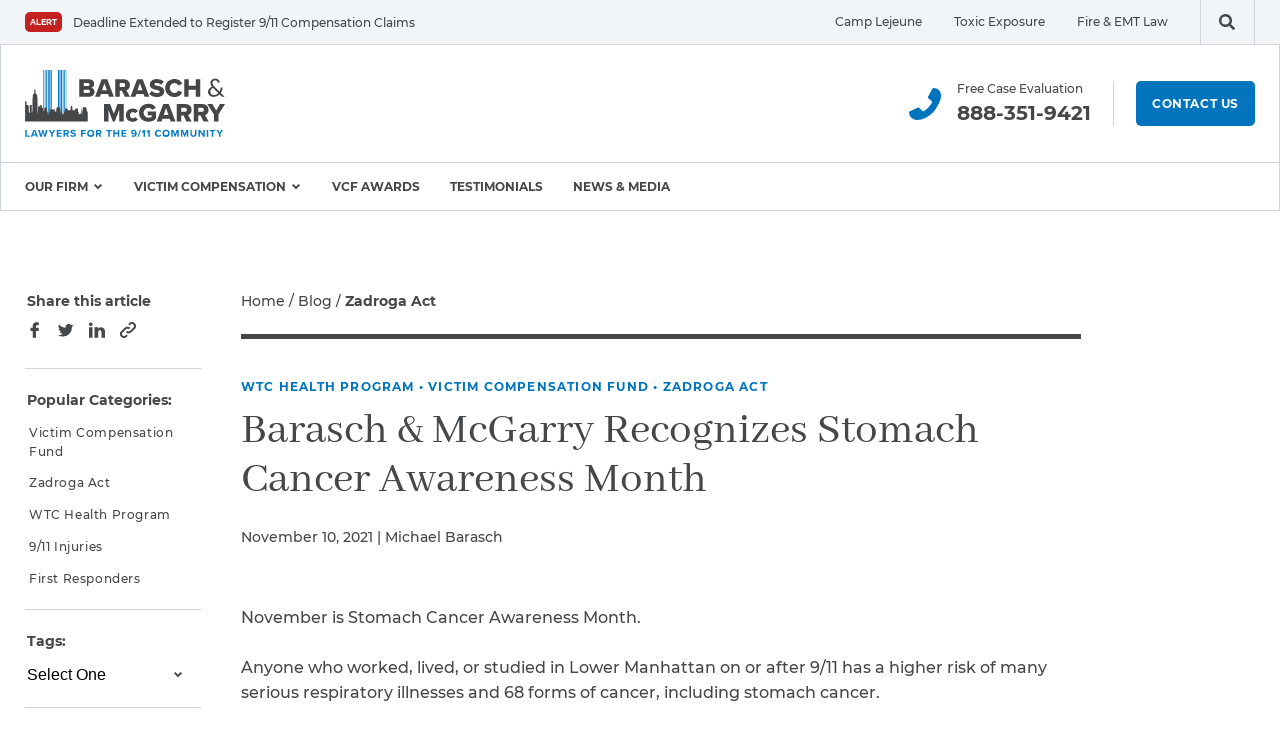

--- FILE ---
content_type: text/html; charset=UTF-8
request_url: https://www.post911attorneys.com/blog/barasch-mcgarry-recognizes-stomach-cancer-awareness-month/
body_size: 35499
content:
<!DOCTYPE html>
<html
    lang="en-US"    class="no-js"
>

<head>
        <meta charset="UTF-8">
<script>
var gform;gform||(document.addEventListener("gform_main_scripts_loaded",function(){gform.scriptsLoaded=!0}),document.addEventListener("gform/theme/scripts_loaded",function(){gform.themeScriptsLoaded=!0}),window.addEventListener("DOMContentLoaded",function(){gform.domLoaded=!0}),gform={domLoaded:!1,scriptsLoaded:!1,themeScriptsLoaded:!1,isFormEditor:()=>"function"==typeof InitializeEditor,callIfLoaded:function(o){return!(!gform.domLoaded||!gform.scriptsLoaded||!gform.themeScriptsLoaded&&!gform.isFormEditor()||(gform.isFormEditor()&&console.warn("The use of gform.initializeOnLoaded() is deprecated in the form editor context and will be removed in Gravity Forms 3.1."),o(),0))},initializeOnLoaded:function(o){gform.callIfLoaded(o)||(document.addEventListener("gform_main_scripts_loaded",()=>{gform.scriptsLoaded=!0,gform.callIfLoaded(o)}),document.addEventListener("gform/theme/scripts_loaded",()=>{gform.themeScriptsLoaded=!0,gform.callIfLoaded(o)}),window.addEventListener("DOMContentLoaded",()=>{gform.domLoaded=!0,gform.callIfLoaded(o)}))},hooks:{action:{},filter:{}},addAction:function(o,r,e,t){gform.addHook("action",o,r,e,t)},addFilter:function(o,r,e,t){gform.addHook("filter",o,r,e,t)},doAction:function(o){gform.doHook("action",o,arguments)},applyFilters:function(o){return gform.doHook("filter",o,arguments)},removeAction:function(o,r){gform.removeHook("action",o,r)},removeFilter:function(o,r,e){gform.removeHook("filter",o,r,e)},addHook:function(o,r,e,t,n){null==gform.hooks[o][r]&&(gform.hooks[o][r]=[]);var d=gform.hooks[o][r];null==n&&(n=r+"_"+d.length),gform.hooks[o][r].push({tag:n,callable:e,priority:t=null==t?10:t})},doHook:function(r,o,e){var t;if(e=Array.prototype.slice.call(e,1),null!=gform.hooks[r][o]&&((o=gform.hooks[r][o]).sort(function(o,r){return o.priority-r.priority}),o.forEach(function(o){"function"!=typeof(t=o.callable)&&(t=window[t]),"action"==r?t.apply(null,e):e[0]=t.apply(null,e)})),"filter"==r)return e[0]},removeHook:function(o,r,t,n){var e;null!=gform.hooks[o][r]&&(e=(e=gform.hooks[o][r]).filter(function(o,r,e){return!!(null!=n&&n!=o.tag||null!=t&&t!=o.priority)}),gform.hooks[o][r]=e)}});
</script>

    <meta
        http-equiv="x-ua-compatible"
        content="ie=edge"
    >
    <meta
        name="viewport"
        content="width=device-width, initial-scale=1.0"
    >

    
	<link rel="apple-touch-icon" sizes="180x180"
		href="https://www.post911attorneys.com/wp-content/themes/barasch/assets/images//favicons/apple-touch-icon.png">
	<link rel="icon" type="image/png" sizes="32x32"
		href="https://www.post911attorneys.com/wp-content/themes/barasch/assets/images//favicons/favicon-32x32.png">
	<link rel="icon" type="image/png" sizes="16x16"
		href="https://www.post911attorneys.com/wp-content/themes/barasch/assets/images//favicons/favicon-16x16.png">
	<link rel="manifest" crossorigin="use-credentials"
		href="https://www.post911attorneys.com/wp-content/themes/barasch/assets/images//favicons/site.webmanifest">
	<link rel="mask-icon"
		href="https://www.post911attorneys.com/wp-content/themes/barasch/assets/images//favicons/safari-pinned-tab.svg"
			color="#5bbad5">
	<link rel="shortcut icon"
		href="https://www.post911attorneys.com/wp-content/themes/barasch/assets/images//favicons/favicon.ico">
	<meta name="msapplication-TileColor" content="#ffffff">
	<meta name="msapplication-config"
		content="https://www.post911attorneys.com/wp-content/themes/barasch/assets/images//favicons/browserconfig.xml">
	<meta name="theme-color" content="#ffffff">

    <script>
    document.getElementsByTagName("html")[0].className += " js";
    </script>

    <meta name='robots' content='index, follow, max-image-preview:large, max-snippet:-1, max-video-preview:-1' />
	<style>img:is([sizes="auto" i], [sizes^="auto," i]) { contain-intrinsic-size: 3000px 1500px }</style>
	
	<!-- This site is optimized with the Yoast SEO plugin v26.4 - https://yoast.com/wordpress/plugins/seo/ -->
	<title>Barasch &amp; McGarry Recognizes Stomach Cancer Awareness Month - 9/11 Attorneys</title>
	<link rel="canonical" href="https://www.post911attorneys.com/blog/barasch-mcgarry-recognizes-stomach-cancer-awareness-month/" />
	<meta property="og:locale" content="en_US" />
	<meta property="og:type" content="article" />
	<meta property="og:title" content="Barasch &amp; McGarry Recognizes Stomach Cancer Awareness Month - 9/11 Attorneys" />
	<meta property="og:description" content="November is Stomach Cancer Awareness Month. Anyone who worked, lived, or studied in Lower Manhattan on or after 9/11 has a higher risk of many serious respiratory illnesses and 68 forms of cancer, including stomach cancer. Barasch &amp; McGarry represents more than 100 9/11 community members who have been diagnosed with stomach cancer. A report [&hellip;]" />
	<meta property="og:url" content="https://www.post911attorneys.com/blog/barasch-mcgarry-recognizes-stomach-cancer-awareness-month/" />
	<meta property="og:site_name" content="9/11 Attorneys" />
	<meta property="article:publisher" content="https://www.facebook.com/BaraschMcGarry" />
	<meta property="article:published_time" content="2021-11-10T15:00:15+00:00" />
	<meta property="article:modified_time" content="2021-11-10T15:00:18+00:00" />
	<meta property="og:image" content="https://www.post911attorneys.com/wp-content/uploads/sites/2/2021/11/Stomach-Cancer-Awareness-Month-MS.jpg" />
	<meta property="og:image:width" content="927" />
	<meta property="og:image:height" content="618" />
	<meta property="og:image:type" content="image/jpeg" />
	<meta name="author" content="Michael Barasch" />
	<meta name="twitter:card" content="summary_large_image" />
	<meta name="twitter:creator" content="@baraschmcgarry" />
	<meta name="twitter:site" content="@baraschmcgarry" />
	<meta name="twitter:label1" content="Written by" />
	<meta name="twitter:data1" content="Michael Barasch" />
	<meta name="twitter:label2" content="Est. reading time" />
	<meta name="twitter:data2" content="2 minutes" />
	<script type="application/ld+json" class="yoast-schema-graph">{"@context":"https://schema.org","@graph":[{"@type":"Article","@id":"https://www.post911attorneys.com/blog/barasch-mcgarry-recognizes-stomach-cancer-awareness-month/#article","isPartOf":{"@id":"https://www.post911attorneys.com/blog/barasch-mcgarry-recognizes-stomach-cancer-awareness-month/"},"author":{"name":"Michael Barasch","@id":"https://www.post911attorneys.com/#/schema/person/09db414b9cf600d86a44c3b225dbbeef"},"headline":"Barasch &amp; McGarry Recognizes Stomach Cancer Awareness Month","datePublished":"2021-11-10T15:00:15+00:00","dateModified":"2021-11-10T15:00:18+00:00","mainEntityOfPage":{"@id":"https://www.post911attorneys.com/blog/barasch-mcgarry-recognizes-stomach-cancer-awareness-month/"},"wordCount":240,"commentCount":0,"publisher":{"@id":"https://www.post911attorneys.com/#organization"},"image":{"@id":"https://www.post911attorneys.com/blog/barasch-mcgarry-recognizes-stomach-cancer-awareness-month/#primaryimage"},"thumbnailUrl":"https://www.post911attorneys.com/wp-content/uploads/sites/2/2021/11/Stomach-Cancer-Awareness-Month-MS.jpg","keywords":["stomach cancer"],"articleSection":["Victim Compensation Fund","WTC Health Program","Zadroga Act"],"inLanguage":"en-US","potentialAction":[{"@type":"CommentAction","name":"Comment","target":["https://www.post911attorneys.com/blog/barasch-mcgarry-recognizes-stomach-cancer-awareness-month/#respond"]}]},{"@type":"WebPage","@id":"https://www.post911attorneys.com/blog/barasch-mcgarry-recognizes-stomach-cancer-awareness-month/","url":"https://www.post911attorneys.com/blog/barasch-mcgarry-recognizes-stomach-cancer-awareness-month/","name":"Barasch &amp; McGarry Recognizes Stomach Cancer Awareness Month - 9/11 Attorneys","isPartOf":{"@id":"https://www.post911attorneys.com/#website"},"primaryImageOfPage":{"@id":"https://www.post911attorneys.com/blog/barasch-mcgarry-recognizes-stomach-cancer-awareness-month/#primaryimage"},"image":{"@id":"https://www.post911attorneys.com/blog/barasch-mcgarry-recognizes-stomach-cancer-awareness-month/#primaryimage"},"thumbnailUrl":"https://www.post911attorneys.com/wp-content/uploads/sites/2/2021/11/Stomach-Cancer-Awareness-Month-MS.jpg","datePublished":"2021-11-10T15:00:15+00:00","dateModified":"2021-11-10T15:00:18+00:00","breadcrumb":{"@id":"https://www.post911attorneys.com/blog/barasch-mcgarry-recognizes-stomach-cancer-awareness-month/#breadcrumb"},"inLanguage":"en-US","potentialAction":[{"@type":"ReadAction","target":["https://www.post911attorneys.com/blog/barasch-mcgarry-recognizes-stomach-cancer-awareness-month/"]}],"mainEntity":[]},{"@type":"ImageObject","inLanguage":"en-US","@id":"https://www.post911attorneys.com/blog/barasch-mcgarry-recognizes-stomach-cancer-awareness-month/#primaryimage","url":"https://www.post911attorneys.com/wp-content/uploads/sites/2/2021/11/Stomach-Cancer-Awareness-Month-MS.jpg","contentUrl":"https://www.post911attorneys.com/wp-content/uploads/sites/2/2021/11/Stomach-Cancer-Awareness-Month-MS.jpg","width":927,"height":618},{"@type":"BreadcrumbList","@id":"https://www.post911attorneys.com/blog/barasch-mcgarry-recognizes-stomach-cancer-awareness-month/#breadcrumb","itemListElement":[{"@type":"ListItem","position":1,"name":"Home","item":"https://www.post911attorneys.com/"},{"@type":"ListItem","position":2,"name":"Blog","item":"https://www.post911attorneys.com/blog/"},{"@type":"ListItem","position":3,"name":"Zadroga Act"}]},{"@type":"WebSite","@id":"https://www.post911attorneys.com/#website","url":"https://www.post911attorneys.com/","name":"9/11 Attorneys","description":"Lawyers for the 9/11 Community","publisher":{"@id":"https://www.post911attorneys.com/#organization"},"potentialAction":[{"@type":"SearchAction","target":{"@type":"EntryPoint","urlTemplate":"https://www.post911attorneys.com/?s={search_term_string}"},"query-input":{"@type":"PropertyValueSpecification","valueRequired":true,"valueName":"search_term_string"}}],"inLanguage":"en-US"},{"@type":"Organization","@id":"https://www.post911attorneys.com/#organization","name":"Post 9/11 Attorneys | Barasch & McGarry","url":"https://www.post911attorneys.com/","logo":{"@type":"ImageObject","inLanguage":"en-US","@id":"https://www.post911attorneys.com/#/schema/logo/image/","url":"https://www.post911attorneys.com/wp-content/uploads/sites/2/2020/12/barasch-mcgarry-logo.svg","contentUrl":"https://www.post911attorneys.com/wp-content/uploads/sites/2/2020/12/barasch-mcgarry-logo.svg","width":200,"height":67,"caption":"Post 9/11 Attorneys | Barasch & McGarry"},"image":{"@id":"https://www.post911attorneys.com/#/schema/logo/image/"},"sameAs":["https://www.facebook.com/BaraschMcGarry","https://x.com/baraschmcgarry","https://www.instagram.com/baraschmcgarry/","https://www.linkedin.com/company/barasch-mcgarry/","https://www.youtube.com/channel/UCmjpWPf8yfcbFXP2ayMHXnw"]},{"@type":"Person","@id":"https://www.post911attorneys.com/#/schema/person/09db414b9cf600d86a44c3b225dbbeef","name":"Michael Barasch","image":{"@type":"ImageObject","inLanguage":"en-US","@id":"https://www.post911attorneys.com/#/schema/person/image/","url":"https://secure.gravatar.com/avatar/901555afad27998f66a4c2af09d9b1fe8634e1881617d62b20128f3f6827b9f5?s=96&d=mm&r=g","contentUrl":"https://secure.gravatar.com/avatar/901555afad27998f66a4c2af09d9b1fe8634e1881617d62b20128f3f6827b9f5?s=96&d=mm&r=g","caption":"Michael Barasch"}}]}</script>
	<!-- / Yoast SEO plugin. -->


<link rel='dns-prefetch' href='//www.google.com' />
<link rel="alternate" type="application/rss+xml" title="9/11 Attorneys &raquo; Barasch &amp; McGarry Recognizes Stomach Cancer Awareness Month Comments Feed" href="https://www.post911attorneys.com/blog/barasch-mcgarry-recognizes-stomach-cancer-awareness-month/feed/" />
<link rel='stylesheet' id='wp-block-library-css' href='https://www.post911attorneys.com/wp-includes/css/dist/block-library/style.min.css?ver=bb07c86ecaca12e95b9a05dbdaf74ff7' media='all' />
<style id='classic-theme-styles-inline-css'>
/*! This file is auto-generated */
.wp-block-button__link{color:#fff;background-color:#32373c;border-radius:9999px;box-shadow:none;text-decoration:none;padding:calc(.667em + 2px) calc(1.333em + 2px);font-size:1.125em}.wp-block-file__button{background:#32373c;color:#fff;text-decoration:none}
</style>
<link rel='stylesheet' id='esc_blocks-css-css' href='https://www.post911attorneys.com/wp-content/plugins/eh-block/build/style-index.css?ver=1759848442' media='all' />
<style id='global-styles-inline-css'>
:root{--wp--preset--aspect-ratio--square: 1;--wp--preset--aspect-ratio--4-3: 4/3;--wp--preset--aspect-ratio--3-4: 3/4;--wp--preset--aspect-ratio--3-2: 3/2;--wp--preset--aspect-ratio--2-3: 2/3;--wp--preset--aspect-ratio--16-9: 16/9;--wp--preset--aspect-ratio--9-16: 9/16;--wp--preset--color--black: #454648;--wp--preset--color--cyan-bluish-gray: #abb8c3;--wp--preset--color--white: #FFF;--wp--preset--color--pale-pink: #f78da7;--wp--preset--color--vivid-red: #cf2e2e;--wp--preset--color--luminous-vivid-orange: #ff6900;--wp--preset--color--luminous-vivid-amber: #fcb900;--wp--preset--color--light-green-cyan: #7bdcb5;--wp--preset--color--vivid-green-cyan: #00d084;--wp--preset--color--pale-cyan-blue: #8ed1fc;--wp--preset--color--vivid-cyan-blue: #0693e3;--wp--preset--color--vivid-purple: #9b51e0;--wp--preset--color--background-dark: #062533;--wp--preset--color--primary: #007BC7;--wp--preset--color--primary-light: #4ABDF2;--wp--preset--color--secondary: #E8CB5A;--wp--preset--color--tertiary: #C42121;--wp--preset--color--gray: #F0F4F7;--wp--preset--gradient--vivid-cyan-blue-to-vivid-purple: linear-gradient(135deg,rgba(6,147,227,1) 0%,rgb(155,81,224) 100%);--wp--preset--gradient--light-green-cyan-to-vivid-green-cyan: linear-gradient(135deg,rgb(122,220,180) 0%,rgb(0,208,130) 100%);--wp--preset--gradient--luminous-vivid-amber-to-luminous-vivid-orange: linear-gradient(135deg,rgba(252,185,0,1) 0%,rgba(255,105,0,1) 100%);--wp--preset--gradient--luminous-vivid-orange-to-vivid-red: linear-gradient(135deg,rgba(255,105,0,1) 0%,rgb(207,46,46) 100%);--wp--preset--gradient--very-light-gray-to-cyan-bluish-gray: linear-gradient(135deg,rgb(238,238,238) 0%,rgb(169,184,195) 100%);--wp--preset--gradient--cool-to-warm-spectrum: linear-gradient(135deg,rgb(74,234,220) 0%,rgb(151,120,209) 20%,rgb(207,42,186) 40%,rgb(238,44,130) 60%,rgb(251,105,98) 80%,rgb(254,248,76) 100%);--wp--preset--gradient--blush-light-purple: linear-gradient(135deg,rgb(255,206,236) 0%,rgb(152,150,240) 100%);--wp--preset--gradient--blush-bordeaux: linear-gradient(135deg,rgb(254,205,165) 0%,rgb(254,45,45) 50%,rgb(107,0,62) 100%);--wp--preset--gradient--luminous-dusk: linear-gradient(135deg,rgb(255,203,112) 0%,rgb(199,81,192) 50%,rgb(65,88,208) 100%);--wp--preset--gradient--pale-ocean: linear-gradient(135deg,rgb(255,245,203) 0%,rgb(182,227,212) 50%,rgb(51,167,181) 100%);--wp--preset--gradient--electric-grass: linear-gradient(135deg,rgb(202,248,128) 0%,rgb(113,206,126) 100%);--wp--preset--gradient--midnight: linear-gradient(135deg,rgb(2,3,129) 0%,rgb(40,116,252) 100%);--wp--preset--font-size--small: 13px;--wp--preset--font-size--medium: 20px;--wp--preset--font-size--large: 36px;--wp--preset--font-size--x-large: 42px;--wp--preset--font-size--xs: 12px;--wp--preset--font-size--sm: 14px;--wp--preset--font-size--md: 18px;--wp--preset--spacing--20: 0.44rem;--wp--preset--spacing--30: 0.67rem;--wp--preset--spacing--40: 1rem;--wp--preset--spacing--50: 1.5rem;--wp--preset--spacing--60: 2.25rem;--wp--preset--spacing--70: 3.38rem;--wp--preset--spacing--80: 5.06rem;--wp--preset--shadow--natural: 6px 6px 9px rgba(0, 0, 0, 0.2);--wp--preset--shadow--deep: 12px 12px 50px rgba(0, 0, 0, 0.4);--wp--preset--shadow--sharp: 6px 6px 0px rgba(0, 0, 0, 0.2);--wp--preset--shadow--outlined: 6px 6px 0px -3px rgba(255, 255, 255, 1), 6px 6px rgba(0, 0, 0, 1);--wp--preset--shadow--crisp: 6px 6px 0px rgba(0, 0, 0, 1);}:where(.is-layout-flex){gap: 0.5em;}:where(.is-layout-grid){gap: 0.5em;}body .is-layout-flex{display: flex;}.is-layout-flex{flex-wrap: wrap;align-items: center;}.is-layout-flex > :is(*, div){margin: 0;}body .is-layout-grid{display: grid;}.is-layout-grid > :is(*, div){margin: 0;}:where(.wp-block-columns.is-layout-flex){gap: 2em;}:where(.wp-block-columns.is-layout-grid){gap: 2em;}:where(.wp-block-post-template.is-layout-flex){gap: 1.25em;}:where(.wp-block-post-template.is-layout-grid){gap: 1.25em;}.has-black-color{color: var(--wp--preset--color--black) !important;}.has-cyan-bluish-gray-color{color: var(--wp--preset--color--cyan-bluish-gray) !important;}.has-white-color{color: var(--wp--preset--color--white) !important;}.has-pale-pink-color{color: var(--wp--preset--color--pale-pink) !important;}.has-vivid-red-color{color: var(--wp--preset--color--vivid-red) !important;}.has-luminous-vivid-orange-color{color: var(--wp--preset--color--luminous-vivid-orange) !important;}.has-luminous-vivid-amber-color{color: var(--wp--preset--color--luminous-vivid-amber) !important;}.has-light-green-cyan-color{color: var(--wp--preset--color--light-green-cyan) !important;}.has-vivid-green-cyan-color{color: var(--wp--preset--color--vivid-green-cyan) !important;}.has-pale-cyan-blue-color{color: var(--wp--preset--color--pale-cyan-blue) !important;}.has-vivid-cyan-blue-color{color: var(--wp--preset--color--vivid-cyan-blue) !important;}.has-vivid-purple-color{color: var(--wp--preset--color--vivid-purple) !important;}.has-black-background-color{background-color: var(--wp--preset--color--black) !important;}.has-cyan-bluish-gray-background-color{background-color: var(--wp--preset--color--cyan-bluish-gray) !important;}.has-white-background-color{background-color: var(--wp--preset--color--white) !important;}.has-pale-pink-background-color{background-color: var(--wp--preset--color--pale-pink) !important;}.has-vivid-red-background-color{background-color: var(--wp--preset--color--vivid-red) !important;}.has-luminous-vivid-orange-background-color{background-color: var(--wp--preset--color--luminous-vivid-orange) !important;}.has-luminous-vivid-amber-background-color{background-color: var(--wp--preset--color--luminous-vivid-amber) !important;}.has-light-green-cyan-background-color{background-color: var(--wp--preset--color--light-green-cyan) !important;}.has-vivid-green-cyan-background-color{background-color: var(--wp--preset--color--vivid-green-cyan) !important;}.has-pale-cyan-blue-background-color{background-color: var(--wp--preset--color--pale-cyan-blue) !important;}.has-vivid-cyan-blue-background-color{background-color: var(--wp--preset--color--vivid-cyan-blue) !important;}.has-vivid-purple-background-color{background-color: var(--wp--preset--color--vivid-purple) !important;}.has-black-border-color{border-color: var(--wp--preset--color--black) !important;}.has-cyan-bluish-gray-border-color{border-color: var(--wp--preset--color--cyan-bluish-gray) !important;}.has-white-border-color{border-color: var(--wp--preset--color--white) !important;}.has-pale-pink-border-color{border-color: var(--wp--preset--color--pale-pink) !important;}.has-vivid-red-border-color{border-color: var(--wp--preset--color--vivid-red) !important;}.has-luminous-vivid-orange-border-color{border-color: var(--wp--preset--color--luminous-vivid-orange) !important;}.has-luminous-vivid-amber-border-color{border-color: var(--wp--preset--color--luminous-vivid-amber) !important;}.has-light-green-cyan-border-color{border-color: var(--wp--preset--color--light-green-cyan) !important;}.has-vivid-green-cyan-border-color{border-color: var(--wp--preset--color--vivid-green-cyan) !important;}.has-pale-cyan-blue-border-color{border-color: var(--wp--preset--color--pale-cyan-blue) !important;}.has-vivid-cyan-blue-border-color{border-color: var(--wp--preset--color--vivid-cyan-blue) !important;}.has-vivid-purple-border-color{border-color: var(--wp--preset--color--vivid-purple) !important;}.has-vivid-cyan-blue-to-vivid-purple-gradient-background{background: var(--wp--preset--gradient--vivid-cyan-blue-to-vivid-purple) !important;}.has-light-green-cyan-to-vivid-green-cyan-gradient-background{background: var(--wp--preset--gradient--light-green-cyan-to-vivid-green-cyan) !important;}.has-luminous-vivid-amber-to-luminous-vivid-orange-gradient-background{background: var(--wp--preset--gradient--luminous-vivid-amber-to-luminous-vivid-orange) !important;}.has-luminous-vivid-orange-to-vivid-red-gradient-background{background: var(--wp--preset--gradient--luminous-vivid-orange-to-vivid-red) !important;}.has-very-light-gray-to-cyan-bluish-gray-gradient-background{background: var(--wp--preset--gradient--very-light-gray-to-cyan-bluish-gray) !important;}.has-cool-to-warm-spectrum-gradient-background{background: var(--wp--preset--gradient--cool-to-warm-spectrum) !important;}.has-blush-light-purple-gradient-background{background: var(--wp--preset--gradient--blush-light-purple) !important;}.has-blush-bordeaux-gradient-background{background: var(--wp--preset--gradient--blush-bordeaux) !important;}.has-luminous-dusk-gradient-background{background: var(--wp--preset--gradient--luminous-dusk) !important;}.has-pale-ocean-gradient-background{background: var(--wp--preset--gradient--pale-ocean) !important;}.has-electric-grass-gradient-background{background: var(--wp--preset--gradient--electric-grass) !important;}.has-midnight-gradient-background{background: var(--wp--preset--gradient--midnight) !important;}.has-small-font-size{font-size: var(--wp--preset--font-size--small) !important;}.has-medium-font-size{font-size: var(--wp--preset--font-size--medium) !important;}.has-large-font-size{font-size: var(--wp--preset--font-size--large) !important;}.has-x-large-font-size{font-size: var(--wp--preset--font-size--x-large) !important;}
:where(.wp-block-post-template.is-layout-flex){gap: 1.25em;}:where(.wp-block-post-template.is-layout-grid){gap: 1.25em;}
:where(.wp-block-columns.is-layout-flex){gap: 2em;}:where(.wp-block-columns.is-layout-grid){gap: 2em;}
:root :where(.wp-block-pullquote){font-size: 1.5em;line-height: 1.6;}
</style>
<link rel='stylesheet' id='searchwp-forms-css' href='https://www.post911attorneys.com/wp-content/plugins/searchwp/assets/css/frontend/search-forms.min.css?ver=4.5.5' media='all' />
<link rel='stylesheet' id='fancybox-css' href='https://www.post911attorneys.com/wp-content/themes/barasch/assets/scripts/vendor/jquery.fancybox.min.css?ver=1759520372' media='all' />
<link rel='stylesheet' id='main-css' href='https://www.post911attorneys.com/wp-content/themes/barasch/assets/styles/main.css?ver=1759520372' media='all' />
<script src="https://www.post911attorneys.com/wp-includes/js/jquery/jquery.min.js?ver=3.7.1" id="jquery-core-js"></script>
<link rel="https://api.w.org/" href="https://www.post911attorneys.com/wp-json/" /><link rel="alternate" title="JSON" type="application/json" href="https://www.post911attorneys.com/wp-json/wp/v2/posts/14027" /><link rel="EditURI" type="application/rsd+xml" title="RSD" href="https://www.post911attorneys.com/xmlrpc.php?rsd" />

<link rel='shortlink' href='https://www.post911attorneys.com/?p=14027' />
<link rel="alternate" title="oEmbed (JSON)" type="application/json+oembed" href="https://www.post911attorneys.com/wp-json/oembed/1.0/embed?url=https%3A%2F%2Fwww.post911attorneys.com%2Fblog%2Fbarasch-mcgarry-recognizes-stomach-cancer-awareness-month%2F" />
<link rel="alternate" title="oEmbed (XML)" type="text/xml+oembed" href="https://www.post911attorneys.com/wp-json/oembed/1.0/embed?url=https%3A%2F%2Fwww.post911attorneys.com%2Fblog%2Fbarasch-mcgarry-recognizes-stomach-cancer-awareness-month%2F&#038;format=xml" />
	<!-- Google Tag Manager -->
	<script>(function(w,d,s,l,i){w[l]=w[l]||[];w[l].push({'gtm.start':
				new Date().getTime(),event:'gtm.js'});var f=d.getElementsByTagName(s)[0],
			j=d.createElement(s),dl=l!='dataLayer'?'&l='+l:'';j.async=true;j.src=
			'https://www.googletagmanager.com/gtm.js?id='+i+dl;f.parentNode.insertBefore(j,f);
		})(window,document,'script','dataLayer','GTM-PBQSNS');</script>
	<!-- End Google Tag Manager -->
	<link rel="icon" href="https://www.post911attorneys.com/wp-content/uploads/sites/2/2021/01/cropped-favicon-post-911-150x150.png" sizes="32x32" />
<link rel="icon" href="https://www.post911attorneys.com/wp-content/uploads/sites/2/2021/01/cropped-favicon-post-911-300x300.png" sizes="192x192" />
<link rel="apple-touch-icon" href="https://www.post911attorneys.com/wp-content/uploads/sites/2/2021/01/cropped-favicon-post-911-300x300.png" />
<meta name="msapplication-TileImage" content="https://www.post911attorneys.com/wp-content/uploads/sites/2/2021/01/cropped-favicon-post-911-300x300.png" />

    	<style type="text/css">
	@media (max-width: 1024px) {
		.no-webp .wp-block-cover--no-vid {
			background-image: url(https://www.post911attorneys.com/wp-content/uploads/sites/2/2021/11/Stomach-Cancer-Awareness-Month-MS.jpg);
		}

		.webp .wp-block-cover--no-vid {
			background-image: url(https://www.post911attorneys.com/wp-content/uploads/sites/2/2021/11/Stomach-Cancer-Awareness-Month-MS.jpg.webp);
		}

		.wp-block-cover--no-vid .wp-block-cover__video-background {
			display: none !important;
		}
	}
	</style>
	</head>

<body
    class="wp-singular post-template-default single single-post postid-14027 single-format-standard wp-embed-responsive wp-theme-barasch"    data-theme=""
>
    	<!-- Google Tag Manager (noscript) -->
	<noscript>
		<iframe src="https://www.googletagmanager.com/ns.html?id=GTM-PBQSNS"
				height="0" width="0" style="display:none;visibility:hidden"></iframe>
	</noscript>
	<!-- End Google Tag Manager (noscript) -->
	
    <a href="#mainContent" class="c-btn-skip">Skip to content</a>

    <svg width="0" height="0" style="position:absolute"><symbol viewBox="0 0 16 16" id="arrow-left" xmlns="http://www.w3.org/2000/svg"><path fill="currentColor" fill-rule="nonzero" d="M8 0l1.455 1.455-5.506 5.506H16v2.078H3.948l5.507 5.506L8 16 0 8z"/></symbol><symbol viewBox="0 0 16 16" id="arrow-right" xmlns="http://www.w3.org/2000/svg"><path fill="currentColor" fill-rule="nonzero" d="M8 0L6.545 1.455l5.506 5.506H0v2.078h12.052l-5.507 5.506L8 16l8-8z"/></symbol><symbol viewBox="0 0 32 32" id="chat" xmlns="http://www.w3.org/2000/svg"><path d="M28 0H4a4 4 0 00-4 4v18a4 4 0 004 4h6v5.25a.752.752 0 001.2.606L19 26h9a4 4 0 004-4V4a4 4 0 00-4-4z" fill="currentColor" fill-rule="nonzero"/></symbol><symbol viewBox="0 0 32 32" id="chat-sm" xmlns="http://www.w3.org/2000/svg"><g fill-rule="nonzero" fill="none"><path d="M28.625 5H8.375A3.375 3.375 0 005 8.375v15.189a3.375 3.375 0 003.375 3.375h5.063v4.43a.635.635 0 001.012.506l6.581-4.936h7.594A3.375 3.375 0 0032 23.564V8.375A3.375 3.375 0 0028.625 5z" fill="currentColor"/><path d="M7.105 15.526c-4.643 0-8.42-3.777-8.42-8.42 0-4.644 3.777-8.422 8.42-8.422 4.644 0 8.421 3.778 8.421 8.421 0 4.644-3.777 8.421-8.42 8.421z" fill="#46C900"/><path d="M7.105.368a6.737 6.737 0 100 13.474 6.737 6.737 0 000-13.474m0-3.368c5.572 0 10.106 4.533 10.106 10.105S12.677 17.211 7.105 17.211-3 12.677-3 7.105 1.533-3 7.105-3z" fill="#FFF"/></g></symbol><symbol viewBox="0 0 32 32" id="chevron-down" xmlns="http://www.w3.org/2000/svg"><path fill="currentColor" fill-rule="nonzero" d="M9 13.734L11.715 11l4.785 4.785L21.285 11 24 13.734l-7.5 7.5z"/></symbol><symbol viewBox="0 0 32 32" id="chevron-left" xmlns="http://www.w3.org/2000/svg"><path d="M19.97 25.998c.56-.001 1.097-.22 1.499-.61a2.12 2.12 0 000-2.998l-6.378-6.385 6.4-6.387a2.12 2.12 0 00-2.998-2.998l-7.883 7.887a2.08 2.08 0 00-.61 1.498c.003.56.221 1.097.61 1.5l7.866 7.885c.404.387.94.605 1.499.61l-.005-.002z" fill="currentColor" fill-rule="nonzero"/></symbol><symbol viewBox="0 0 32 32" id="chevron-right" xmlns="http://www.w3.org/2000/svg"><path d="M12.142 25.998c-.56-.001-1.098-.22-1.5-.61a2.12 2.12 0 010-2.998l6.378-6.385-6.4-6.387a2.12 2.12 0 012.998-2.998l7.884 7.887c.397.397.617.937.61 1.498a2.176 2.176 0 01-.61 1.5l-7.867 7.885c-.403.387-.94.605-1.498.61l.005-.002z" fill="currentColor" fill-rule="nonzero"/></symbol><symbol viewBox="0 0 32 32" id="chevron-up" xmlns="http://www.w3.org/2000/svg"><path fill="currentColor" fill-rule="nonzero" d="M9 18.5l2.715 2.734 4.785-4.785 4.785 4.785L24 18.5 16.5 11z"/></symbol><symbol viewBox="0 0 32 32" id="clock" xmlns="http://www.w3.org/2000/svg"><path d="M16 32c8.837 0 16-7.163 16-16S24.837 0 16 0 0 7.163 0 16s7.163 16 16 16zM14.14 7.748c.001-.62.503-1.12 1.122-1.122.62.001 1.12.503 1.122 1.122v8.484l4.688 3.526c.49.382.593 1.081.234 1.588a1.084 1.084 0 01-.892.464c-.24 0-.472-.083-.658-.234L14.6 17.702a1.136 1.136 0 01-.464-.892l.004-9.062z" fill="currentColor" fill-rule="nonzero"/></symbol><symbol viewBox="0 0 32 32" id="close" xmlns="http://www.w3.org/2000/svg"><path fill="currentColor" fill-rule="nonzero" d="M15.999 18.908L2.909 32 0 29.09l13.09-13.091L0 2.909 2.909 0l13.09 13.09L29.089 0 32 2.909l-13.092 13.09 13.09 13.09L29.088 32z"/></symbol><symbol viewBox="0 0 32 32" id="envelope" xmlns="http://www.w3.org/2000/svg"><path d="M28 10H4l12 10 12-10zM0 10a4.012 4.012 0 014-4h24a4.012 4.012 0 014 4V26a4.012 4.012 0 01-4 4H4a4.012 4.012 0 01-4-4V10z" fill="currentColor" fill-rule="evenodd"/></symbol><symbol viewBox="0 0 32 32" id="external-link" xmlns="http://www.w3.org/2000/svg"><path d="M5.31 3.31v25.38h15.816V32H2V0h19.126v3.31H5.31zm14.712 23.172l-2.574-2.574 5.886-5.886h-13.6v-3.678h13.978L17.448 8.46l2.574-2.574 9.932 9.932-9.932 10.664z" fill="currentColor" fill-rule="nonzero"/></symbol><symbol viewBox="0 0 32 32" id="map-pin" xmlns="http://www.w3.org/2000/svg"><path d="M16.113 19.037a5.573 5.573 0 005.583-5.583 5.745 5.745 0 00-5.583-5.783 5.573 5.573 0 00-5.585 5.583 5.885 5.885 0 005.585 5.783zM6.74 3.882c5.177-5.176 13.57-5.176 18.746 0 5.177 5.177 5.177 13.57 0 18.746L16.113 32 6.74 22.628c-4.985-5.254-4.985-13.492 0-18.746z" fill="currentColor" fill-rule="evenodd"/></symbol><symbol viewBox="0 0 32 32" id="minus" xmlns="http://www.w3.org/2000/svg"><path fill="currentColor" fill-rule="nonzero" d="M32 15v4H0v-4"/></symbol><symbol viewBox="0 0 32 32" id="phone" xmlns="http://www.w3.org/2000/svg"><path d="M18.58 22.855l3.426-3.144c.228-.22.543-.325.857-.286l.572.286 7.993 3.714c.572.286.572.572.572 1.142a7.245 7.245 0 01-2.284 5.141 8.175 8.175 0 01-5.996 2.286 17.378 17.378 0 01-7.993-2 37.425 37.425 0 01-7.994-5.713 48.661 48.661 0 01-4.285-6.283 39.501 39.501 0 01-2.854-6.286 17.59 17.59 0 01-.571-5.427A7.51 7.51 0 012.02 2a8.678 8.678 0 015.424-2c.447.009.866.219 1.141.572L12.87 8.57a1 1 0 00.286.572 1.05 1.05 0 01-.284.856l-3.713 3.427a1.277 1.277 0 000 1.428 27.279 27.279 0 003.427 4.571 28.83 28.83 0 004.568 3.714c.57.286 1.142.286 1.427-.284z" fill="currentColor" fill-rule="nonzero"/></symbol><symbol viewBox="0 0 32 32" id="play" xmlns="http://www.w3.org/2000/svg"><g fill="none" fill-rule="nonzero"><path d="M16 0C7.163 0 0 7.163 0 16s7.163 16 16 16 16-7.163 16-16S24.837 0 16 0z" fill="#007BC7"/><path d="M16 2.333c7.548 0 13.667 6.12 13.667 13.667 0 7.548-6.12 13.667-13.667 13.667-7.548 0-13.667-6.12-13.667-13.667C2.333 8.452 8.453 2.333 16 2.333z" fill="#FFF"/><path fill="#007BC7" d="M13 21.525l8.643-5.762L13 10z"/></g></symbol><symbol viewBox="0 0 32 32" id="play-arrow" xmlns="http://www.w3.org/2000/svg"><path fill="currentColor" fill-rule="nonzero" d="M13 23l10.5-7L13 9z"/></symbol><symbol viewBox="0 0 32 32" id="plus" xmlns="http://www.w3.org/2000/svg"><path fill="currentColor" fill-rule="nonzero" d="M14 32V18H0v-4h14V0h4v14h14v4H18v14z"/></symbol><symbol viewBox="0 0 32 32" id="search" xmlns="http://www.w3.org/2000/svg"><path d="M31.566 27.668l-6.234-6.23a1.5 1.5 0 00-1.062-.437H23.25c4.23-5.414 3.516-13.184-1.63-17.736-5.146-4.553-12.947-4.317-17.808.538-4.862 4.856-5.105 12.654-.555 17.802 4.55 5.149 12.321 5.87 17.74 1.646v1.017c0 .399.158.78.439 1.062l6.234 6.23a1.495 1.495 0 002.118 0l1.769-1.768c.586-.585.59-1.534.008-2.124zm-18.57-6.665a8 8 0 01-8.001-8 8 8 0 018.002-8 8 8 0 015.658 13.657 8.004 8.004 0 01-5.658 2.343z" fill="currentColor" fill-rule="nonzero"/></symbol><symbol viewBox="0 0 33 32" id="soc-facebook" xmlns="http://www.w3.org/2000/svg"><path d="M23.643.012h-4.148a7.285 7.285 0 00-7.678 7.872v3.63H7.653a.653.653 0 00-.653.652v5.259c0 .36.292.652.653.652h4.17v13.275a.653.653 0 00.652.648h5.438a.653.653 0 00.652-.653V18.085h4.882c.36 0 .652-.292.652-.652v-5.266a.653.653 0 00-.652-.652h-4.879V8.438c0-1.48.352-2.23 2.28-2.23h2.794a.653.653 0 00.652-.653V.671a.653.653 0 00-.65-.66z" fill="currentColor" fill-rule="nonzero"/></symbol><symbol viewBox="0 0 32 32" id="soc-instagram" xmlns="http://www.w3.org/2000/svg"><path d="M17.352 0c3.137.005 3.736.027 5.248.096 1.328.024 2.642.274 3.887.738A8.181 8.181 0 0131.16 5.52c.465 1.243.717 2.556.744 3.883.07 1.561.092 2.15.095 5.56v2.074c-.002 2.558-.014 3.529-.05 4.513l-.01.247-.035.8a11.744 11.744 0 01-.744 3.884 8.181 8.181 0 01-4.68 4.68 11.744 11.744 0 01-3.884.744c-.439.02-.8.036-1.17.048l-.249.009c-.838.025-1.806.035-3.83.038h-2.696c-3.137-.004-3.737-.026-5.249-.095a11.744 11.744 0 01-3.883-.744 8.181 8.181 0 01-4.68-4.68 11.744 11.744 0 01-.744-3.883l-.035-.801-.01-.247-.008-.247c-.028-.868-.04-1.83-.042-3.954v-2.993c.003-1.92.014-2.83.041-3.658l.009-.247.01-.247c.01-.25.021-.508.035-.8.026-1.328.278-2.64.744-3.884A8.181 8.181 0 015.526.834 11.744 11.744 0 019.41.099c1.56-.07 2.15-.092 5.56-.095h1.037L16.003 0zm-.02 2.884h-2.65c-3.079.004-3.647.024-5.141.092a8.856 8.856 0 00-2.971.55 5.3 5.3 0 00-3.04 3.04 8.856 8.856 0 00-.551 2.972c-.068 1.495-.088 2.063-.092 5.141v2.65c.004 3.078.024 3.647.092 5.14a8.856 8.856 0 00.55 2.972 5.3 5.3 0 003.04 3.04 8.856 8.856 0 002.972.55c1.494.068 2.062.089 5.141.092h.628l.697.001H17.33c3.08-.004 3.648-.025 5.141-.093a8.856 8.856 0 002.972-.55 5.3 5.3 0 003.04-3.04 8.856 8.856 0 00.55-2.972c.068-1.495.089-2.062.092-5.14l.001-.968v-.357-1.325c-.004-3.079-.025-3.647-.093-5.141a8.856 8.856 0 00-.55-2.971 5.3 5.3 0 00-3.04-3.04 8.856 8.856 0 00-2.972-.55c-.385-.018-.71-.033-1.03-.045l-.242-.008c-.85-.027-1.783-.037-3.869-.04zm-1.325 4.9a8.216 8.216 0 110 16.433 8.216 8.216 0 010-16.433zm0 2.884a5.333 5.333 0 100 10.665A5.34 5.34 0 0021.34 16a5.333 5.333 0 00-5.333-5.332zm8.54-5.129a1.92 1.92 0 110 3.84 1.92 1.92 0 010-3.84z" fill="currentColor" fill-rule="nonzero"/></symbol><symbol viewBox="0 0 32 32" id="soc-link" xmlns="http://www.w3.org/2000/svg"><path d="M23.683.02a8.428 8.428 0 00-2.134.44h-.063c-.022 0-.087-.015-.128 0v.063a7.027 7.027 0 00-2.946 1.82l-1.82 1.819 2.888 2.821 1.755-1.819a4.3 4.3 0 011.316-.879c.064-.018.127-.04.19-.064a2.874 2.874 0 013.7.88c.068.135.152.261.25.377a3.757 3.757 0 01-.064 5.52l-6.58 6.58a4.233 4.233 0 01-2.822 1.191 4.475 4.475 0 01-2.76-1.19l-2.887 2.887a8.704 8.704 0 005.144 2.322c.103.03.208.05.314.064a8.222 8.222 0 005.832-2.384l6.655-6.653a7.855 7.855 0 00.189-10.976c-.106-.11-.136-.271-.25-.377l-.128.127a6.623 6.623 0 00-3.45-2.384A7.258 7.258 0 0023.69.016l-.006.004zm-9.281 9.281a7.92 7.92 0 00-2.07.44v-.064c-.066.017-.066.047-.127.064-.062.017-.085-.017-.128 0v.064c-.447.15-.87.365-1.254.636-.442.3-.93.637-1.382 1.005-.735.599-1.407 1.27-2.007 2.006l-.063-.064-.19.25-4.83 4.76a7.88 7.88 0 00-.064 11.164c.057.053.065.134.127.189l.064-.064a7.642 7.642 0 008.032 1.873c0-.015.047 0 .064 0s.087.015.128 0v-.064a7.027 7.027 0 002.946-1.82l1.82-1.819-2.888-2.82-1.755 1.818c-.38.372-.827.67-1.316.88-.065.017-.128.039-.19.063a3.441 3.441 0 01-4.014-.879 2.938 2.938 0 00-.189-.127 3.821 3.821 0 01.064-5.581l5.025-5.006c.067-.059.13-.122.189-.189 0 0 .874-.887 1.632-1.505.378-.308.775-.556 1.062-.754.12-.074.246-.137.378-.189.044-.04.087-.082.127-.127a4.203 4.203 0 014.014 1.004l2.887-2.887a8.118 8.118 0 00-3.95-2.133c-.701-.148-1.42-.191-2.134-.128l-.008.004z" fill="currentColor" fill-rule="nonzero"/></symbol><symbol viewBox="0 0 32 32" id="soc-linkedin" xmlns="http://www.w3.org/2000/svg"><path d="M3.54 8.203h.041a3.464 3.464 0 003.622-3.6 3.453 3.453 0 00-3.58-3.6 3.464 3.464 0 00-3.62 3.6 3.442 3.442 0 003.537 3.6zm-3.536 2.4h7.199V31.4h-7.2V10.603zM32 18.202a7.599 7.599 0 00-13.598-4.652v-2.947h-7.2V31.4H18.4v-12a3.2 3.2 0 116.4 0v12H32V18.202z" fill="currentColor" fill-rule="nonzero"/></symbol><symbol viewBox="0 0 32 32" id="soc-twitter" xmlns="http://www.w3.org/2000/svg"><path d="M31 6.958a12.7 12.7 0 01-3.652 1.002 6.386 6.386 0 002.79-3.516 12.82 12.82 0 01-4.04 1.55 6.364 6.364 0 00-10.83 5.792A18.054 18.054 0 012.16 5.142a6.367 6.367 0 001.968 8.487 6.355 6.355 0 01-2.88-.798v.075a6.366 6.366 0 005.106 6.241 6.442 6.442 0 01-1.676.224c-.401 0-.802-.04-1.196-.118a6.355 6.355 0 005.94 4.416A12.76 12.76 0 010 26.299a17.98 17.98 0 009.75 2.861 17.968 17.968 0 0018.093-18.093l-.022-.823A12.7 12.7 0 0031 6.958z" fill="currentColor" fill-rule="nonzero"/></symbol><symbol viewBox="0 0 32 32" id="soc-youtube" xmlns="http://www.w3.org/2000/svg"><path d="M31.67 9.885a7.005 7.005 0 00-1.28-3.2 4.554 4.554 0 00-3.2-1.365C22.71 5 15.99 5 15.99 5s-6.72 0-11.2.32a4.555 4.555 0 00-3.2 1.365 7 7 0 00-1.27 3.2A49.096 49.096 0 000 15.1v2.445a49.07 49.07 0 00.32 5.216 7 7 0 001.27 3.2 5.402 5.402 0 003.53 1.377c2.56.248 10.88.32 10.88.32s6.72-.01 11.2-.336a4.56 4.56 0 003.2-1.365 7.006 7.006 0 001.28-3.2c.2-1.731.306-3.472.32-5.216v-2.441a49.096 49.096 0 00-.33-5.216zM12.686 20.509v-9.061l8.64 4.542-8.64 4.519z" fill="currentColor" fill-rule="nonzero"/></symbol><symbol viewBox="0 0 32 32" id="star" xmlns="http://www.w3.org/2000/svg"><path fill="currentColor" fill-rule="nonzero" d="M16 0l4.8 10.742 11.2 1.48-8.234 8.12L25.888 32 16 26.276 6.112 32l2.122-11.658L0 12.222l11.2-1.48z"/></symbol></svg>
    <header class="m-head js-header" id="menuModal">
	<div class="m-head__aux">
		<div class="m-head-aux js-head-aux is-hidden" tabindex="-1" aria-hidden="true" role="presentation">
	<div class="m-head-aux__logo">
		<h2 class="is-style-heading-kicker has-white-color margin-bottom-0">
			<a href="https://www.post911attorneys.com">
				Barasch &amp; McGarry			</a>
		</h2>
	</div>
	<div class="m-head-aux__nav">
		<div class="container js-nav-aux"></div>
	</div>
	<div class="m-head-aux__btn">
		<ul class="m-head__contact c-list c-list--inline c-list--ruled">
			<li>
			<a href="tel:888-351-9421" class="c-lockup">
				
	<svg class="c-icon invert-x" pointer-events="none" focusable="false">
		<title>Phone</title>
		<use xlink:href="#phone"></use>
	</svg>
					<div>
					Free Case Evaluation					<span class="c-lockup__num c-phone">888-351-9421</span>
				</div>
			</a>
		</li>
				<li>	<a href="https://www.post911attorneys.com/contact-us/"
			class="c-btn js-modal-trigger"
			data-eh-focus-target="#btnMenu"
			data-eh-modal="contact">
		Contact Us	</a>
	</li>
		</ul>
<div class="m-head__contact-m">
	<div class="wp-block-buttons has-small-space">
					<a href="tel:888-351-9421"
					class="c-phone c-phone--no-replace c-btn-plain c-btn-plain c-btn-plain--phone invert-x text-lg">
				
	<svg class="c-icon " pointer-events="none" focusable="false">
		<title>Phone Number</title>
		<use xlink:href="#phone"></use>
	</svg>
				</a>
						<a href="#contact"
					class="c-btn-plain c-btn-plain c-btn-plain--email text-lg">
				
	<svg class="c-icon " pointer-events="none" focusable="false">
		<title>Email Address</title>
		<use xlink:href="#envelope"></use>
	</svg>
				</a>
					<button type="button" class="c-btn-plain c-btn-plain c-btn-plain--search js-modal-trigger text-lg"
				data-eh-modal="search">
			
	<svg class="c-icon " pointer-events="none" focusable="false">
		<title>Search the Site</title>
		<use xlink:href="#search"></use>
	</svg>
			</button>
		<button type="button" class="c-btn-menu js-modal-trigger" aria-expanded="false" data-eh-modal="menu"
				id="btnMenu">
			<span class="c-btn-menu__label sr-only">Menu</span>
			<span class="c-btn-menu__icon"></span>
		</button>
	</div>
</div>
	</div>
</div>

	</div>
	<div class="m-head__inner container max-width-lg">
		<div class="m-head__top has-gray-lightest-background-color has-stretched-background">
			<div class="m-head__announce">
			<div class="flex items-start items-center@md">
							<span class="c-badge">ALERT</span>
							<div><p class="p1">Deadline Extended to Register 9/11 Compensation Claims</p></div>
		</div>
		</div>
			<div class="m-head__nav-util">
	<nav class="c-nav-util" aria-label="Utility navigation">
		<ul>
			<li id="menu-item-14761" class="menu-item menu-item-type-custom menu-item-object-custom menu-item-14761"><a href="https://www.militarytoxins.com/">Camp Lejeune</a></li>
<li id="menu-item-506" class="menu-item menu-item-type-custom menu-item-object-custom menu-item-506"><a href="https://www.toxicexposure.com">Toxic Exposure</a></li>
<li id="menu-item-505" class="menu-item menu-item-type-custom menu-item-object-custom menu-item-505"><a href="https://www.firelaw.com">Fire &#038; EMT Law</a></li>
			<li>
	<button type="button" class="m-head__btn-search c-btn-plain js-modal-trigger" id="searchBtn"
			aria-expanded="false" data-eh-modal="search">
		<span class="sr-only">Search the site</span>
		
	<svg class="c-icon " pointer-events="none" focusable="false">
		<title></title>
		<use xlink:href="#search"></use>
	</svg>
		</button>
</li>
		</ul>
	</nav>
</div>

		</div>
		<div class="m-head__mid has-stretched-background">
				<div class="m-head__logo">
		<a href="https://www.post911attorneys.com">
			<img src="https://www.post911attorneys.com/wp-content/uploads/sites/2/2020/12/barasch-mcgarry-logo.svg"
					alt="9/11 Attorneys Logo"
					width="200">
		</a>
	</div>
				<ul class="m-head__contact c-list c-list--inline c-list--ruled">
			<li>
			<a href="tel:888-351-9421" class="c-lockup">
				
	<svg class="c-icon invert-x" pointer-events="none" focusable="false">
		<title>Phone</title>
		<use xlink:href="#phone"></use>
	</svg>
					<div>
					Free Case Evaluation					<span class="c-lockup__num c-phone">888-351-9421</span>
				</div>
			</a>
		</li>
				<li>	<a href="https://www.post911attorneys.com/contact-us/"
			class="c-btn js-modal-trigger"
			data-eh-focus-target="#btnMenu"
			data-eh-modal="contact">
		Contact Us	</a>
	</li>
		</ul>
<div class="m-head__contact-m">
	<div class="wp-block-buttons has-small-space">
					<a href="tel:888-351-9421"
					class="c-phone c-phone--no-replace c-btn-plain c-btn-plain c-btn-plain--phone invert-x text-lg">
				
	<svg class="c-icon " pointer-events="none" focusable="false">
		<title>Phone Number</title>
		<use xlink:href="#phone"></use>
	</svg>
				</a>
						<a href="#contact"
					class="c-btn-plain c-btn-plain c-btn-plain--email text-lg">
				
	<svg class="c-icon " pointer-events="none" focusable="false">
		<title>Email Address</title>
		<use xlink:href="#envelope"></use>
	</svg>
				</a>
					<button type="button" class="c-btn-plain c-btn-plain c-btn-plain--search js-modal-trigger text-lg"
				data-eh-modal="search">
			
	<svg class="c-icon " pointer-events="none" focusable="false">
		<title>Search the Site</title>
		<use xlink:href="#search"></use>
	</svg>
			</button>
		<button type="button" class="c-btn-menu js-modal-trigger" aria-expanded="false" data-eh-modal="menu"
				id="btnMenu">
			<span class="c-btn-menu__label sr-only">Menu</span>
			<span class="c-btn-menu__icon"></span>
		</button>
	</div>
</div>
		</div>
		<div class="m-head__util-m">
	<div class="wp-block-buttons has-small-space">
		<div>
			<a href="https://www.google.com/maps/dir/11+Park+Place%2C+18th+FloorNew+York%2C+New+York+10007"
			class="c-btn c-btn--sm c-btn--gray">
		Get Directions	</a>
			</div>

			<a href="https://www.post911attorneys.com/contact-us/"
			class="c-btn c-btn--sm"
			data-eh-focus-target="#btnMenu"
			data-eh-modal="contact">
		Contact Us	</a>
			<button type="button" class="c-btn-plain c-btn-close has-primary-color js-modal-trigger"
				aria-label="Close main menu." data-eh-modal="close">
			
	<svg class="c-icon " pointer-events="none" focusable="false">
		<title></title>
		<use xlink:href="#close"></use>
	</svg>
			</button>
	</div>
</div>
					<div class="m-head__btm has-stretched-background">
				<div class="m-head__nav-main">
	<nav class="c-nav-main js-nav-main" aria-label="Site navigation"><ul id="menu-main-navigation" class="menu"><li id="menu-item-379" class="menu-item menu-item-type-custom menu-item-object-custom menu-item-has-children menu-item-379"><button  class=" c-nav-main__btn">Our Firm</button>
<div class="c-nav-main__subnav">
					<div class="c-nav-sub">
<ul class="sub-menu" >
	<li id="menu-item-464" class="menu-item menu-item-type-post_type menu-item-object-page menu-item-464"><a href="https://www.post911attorneys.com/why-barasch-mcgarry/">Why Barasch &#038; McGarry</a></li>
	<li id="menu-item-453" class="menu-item menu-item-type-post_type menu-item-object-page menu-item-453"><a href="https://www.post911attorneys.com/attorneys/">Attorneys</a></li>
	<li id="menu-item-16179" class="menu-item menu-item-type-post_type menu-item-object-page menu-item-16179"><a href="https://www.post911attorneys.com/mission-values/">Mission &#038; Values</a></li>
	<li id="menu-item-16180" class="menu-item menu-item-type-post_type menu-item-object-page menu-item-16180"><a href="https://www.post911attorneys.com/careers/">Careers</a></li>
</ul>

</div>
					</div></li>
<li id="menu-item-378" class="menu-item menu-item-type-custom menu-item-object-custom menu-item-has-children is-special-parent-item menu-item-378"><button  class=" c-nav-main__btn">Victim Compensation</button>
<div class="c-nav-main__subnav">
					<div class="c-nav-sub has-special"><div class="c-nav-sub__special" data-observe-resizes data-observing="true"><ul>	<li id="menu-item-440" class="menu-item-440"><a href="https://www.post911attorneys.com/appeals-amendments/">Appeals &#038; Amendments</a></li>
	<li id="menu-item-438" class="menu-item-438"><a href="https://www.post911attorneys.com/proving-your-presence/">Proving Your Presence in the 9/11 Exposure Zone</a></li>
	<li id="menu-item-439" class="menu-item-439"><a href="https://www.post911attorneys.com/why-you-need-a-lawyer/">Why You Need A Lawyer</a></li>
	<li id="menu-item-11852" class="menu-item-11852"><a href="https://www.post911attorneys.com/faqs/">FAQs</a></li>
</ul></div>
<ul class="sub-menu c-nav-sub__nav" >
	<li id="menu-item-12967" class="menu-item menu-item-type-custom menu-item-object-custom menu-item-has-children menu-item-12967"><a href="#" data-a11y-toggle="1" data-target="#menu-wrapper-12967">9/11 Victim Programs</a>
	<ul class="sub-menu" id="menu-wrapper-12967">
		<li id="menu-item-371" class="menu-item menu-item-type-post_type menu-item-object-page menu-item-371"><a href="https://www.post911attorneys.com/victim-compensation-fund/">9/11 Victim Compensation Fund (VCF)</a></li>
		<li id="menu-item-375" class="menu-item menu-item-type-post_type menu-item-object-page menu-item-375"><a href="https://www.post911attorneys.com/world-trade-center-health-program/">World Trade Center (WTC) Health Program</a></li>
	</ul>
</li>
	<li id="menu-item-447" class="menu-item menu-item-type-custom menu-item-object-custom menu-item-has-children menu-item-447"><a href="#" data-a11y-toggle="1" data-target="#menu-wrapper-447">Cancers &#038; Illnesses</a>
	<ul class="sub-menu" id="menu-wrapper-447">
		<li id="menu-item-450" class="menu-item menu-item-type-post_type menu-item-object-page menu-item-450"><a href="https://www.post911attorneys.com/post-911/cancers/">Cancer List &#8211; 69 Types</a></li>
		<li id="menu-item-14588" class="menu-item menu-item-type-post_type menu-item-object-page menu-item-14588"><a href="https://www.post911attorneys.com/post-911/bladder-cancer/">Bladder Cancer</a></li>
		<li id="menu-item-14587" class="menu-item menu-item-type-post_type menu-item-object-page menu-item-14587"><a href="https://www.post911attorneys.com/post-911/blood-cancer/">Blood Cancer</a></li>
		<li id="menu-item-14584" class="menu-item menu-item-type-post_type menu-item-object-page menu-item-14584"><a href="https://www.post911attorneys.com/post-911/breast-cancer/">Breast Cancer</a></li>
		<li id="menu-item-14586" class="menu-item menu-item-type-post_type menu-item-object-page menu-item-14586"><a href="https://www.post911attorneys.com/post-911/colon-cancer/">Colon Cancer</a></li>
		<li id="menu-item-14585" class="menu-item menu-item-type-post_type menu-item-object-page menu-item-14585"><a href="https://www.post911attorneys.com/post-911/kidney-cancer/">Kidney Cancer</a></li>
		<li id="menu-item-14583" class="menu-item menu-item-type-post_type menu-item-object-page menu-item-14583"><a href="https://www.post911attorneys.com/post-911/lung-cancer/">Lung Cancer</a></li>
		<li id="menu-item-14582" class="menu-item menu-item-type-post_type menu-item-object-page menu-item-14582"><a href="https://www.post911attorneys.com/post-911/prostate-cancer/">Prostate Cancer</a></li>
		<li id="menu-item-14581" class="menu-item menu-item-type-post_type menu-item-object-page menu-item-14581"><a href="https://www.post911attorneys.com/post-911/skin-cancers/">Skin Cancers</a></li>
		<li id="menu-item-14580" class="menu-item menu-item-type-post_type menu-item-object-page menu-item-14580"><a href="https://www.post911attorneys.com/post-911/thyroid-cancer/">Thyroid Cancer</a></li>
		<li id="menu-item-14589" class="menu-item menu-item-type-post_type menu-item-object-page menu-item-14589"><a href="https://www.post911attorneys.com/post-911/rare-cancers/">Rare Cancers</a></li>
		<li id="menu-item-448" class="menu-item menu-item-type-post_type menu-item-object-page menu-item-448"><a href="https://www.post911attorneys.com/post-911/asthma/">Asthma</a></li>
		<li id="menu-item-451" class="menu-item menu-item-type-post_type menu-item-object-page menu-item-451"><a href="https://www.post911attorneys.com/post-911/chronic-sinusitis/">Chronic Sinusitis</a></li>
	</ul>
</li>
	<li id="menu-item-380" class="menu-item menu-item-type-custom menu-item-object-custom menu-item-has-children menu-item-380"><a href="#" data-a11y-toggle="1" data-target="#menu-wrapper-380">Eligibility &#038; Exposure Zone</a>
	<ul class="sub-menu" id="menu-wrapper-380">
		<li id="menu-item-446" class="menu-item menu-item-type-post_type menu-item-object-page menu-item-446"><a href="https://www.post911attorneys.com/eligibility/lower-manhattan-residents/">Residents</a></li>
		<li id="menu-item-445" class="menu-item menu-item-type-post_type menu-item-object-page menu-item-445"><a href="https://www.post911attorneys.com/eligibility/office-workers/">Office Workers</a></li>
		<li id="menu-item-444" class="menu-item menu-item-type-post_type menu-item-object-page menu-item-444"><a href="https://www.post911attorneys.com/eligibility/students/">Students</a></li>
		<li id="menu-item-443" class="menu-item menu-item-type-post_type menu-item-object-page menu-item-443"><a href="https://www.post911attorneys.com/eligibility/teachers-faculty/">Teachers &#038; Faculty</a></li>
		<li id="menu-item-442" class="menu-item menu-item-type-post_type menu-item-object-page menu-item-442"><a href="https://www.post911attorneys.com/eligibility/construction-workers/">Construction Workers</a></li>
		<li id="menu-item-376" class="menu-item menu-item-type-post_type menu-item-object-page menu-item-376"><a href="https://www.post911attorneys.com/eligibility/wtc-responders/">WTC Responders</a></li>
		<li id="menu-item-374" class="menu-item menu-item-type-post_type menu-item-object-page menu-item-374"><a href="https://www.post911attorneys.com/eligibility/clean-up-workers/">Debris Removal Workers</a></li>
		<li id="menu-item-373" class="menu-item menu-item-type-post_type menu-item-object-page menu-item-373"><a href="https://www.post911attorneys.com/eligibility/firefighters-police-ems/">Firefighters, Police, &#038; EMS</a></li>
		<li id="menu-item-372" class="menu-item menu-item-type-post_type menu-item-object-page menu-item-372"><a href="https://www.post911attorneys.com/eligibility/out-of-state-responders/">Out-of-State Responders</a></li>
	</ul>
</li>
</ul>

</div>
					</div></li>
<li id="menu-item-11816" class="menu-item menu-item-type-post_type menu-item-object-page menu-item-11816"><a href="https://www.post911attorneys.com/verdicts-and-settlements/" class=" c-nav-main__btn">VCF Awards</a></li>
<li id="menu-item-523" class="menu-item menu-item-type-custom menu-item-object-custom menu-item-523"><a href="/testimonials/" class=" c-nav-main__btn">Testimonials</a></li>
<li id="menu-item-454" class="menu-item menu-item-type-post_type menu-item-object-page menu-item-454"><a href="https://www.post911attorneys.com/news/" class=" c-nav-main__btn">News &#038; Media</a></li>
</ul></nav></div>

				<div class="m-head__info">
					<div class="container max-width-lg">
	<ul class="c-list c-list--plain c-list--flush c-list--ruled">
			<li>
		<h3 class="c-h c-h--xs">Personal Injury Websites</h3>
		<ul id="menu-cross-sell-nav" class="c-list c-list--plain c-list--flush margin-bottom-0"><li id="menu-item-12979" class="menu-item menu-item-type-custom menu-item-object-custom menu-item-12979"><a href="https://www.toxicexposure.com" class=" c-link c-link--heavy">Toxic Exposure</a></li>
<li id="menu-item-12980" class="menu-item menu-item-type-custom menu-item-object-custom menu-item-12980"><a href="https://www.firelaw.com" class=" c-link c-link--heavy">Fire, Police, &#038; EMT Law</a></li>
</ul>	</li>
			<li>
				<a href="https://www.google.com/maps/dir/11+Park+Place%2C+18th+FloorNew+York%2C+New+York+10007" target="_blank"
			class="c-lockup">
		
	<svg class="c-icon " pointer-events="none" focusable="false">
		<title></title>
		<use xlink:href="#map-pin"></use>
	</svg>
			<p>
			11 Park Place, 18th Floor<br />
New York, New York 10007		</p>
	</a>
			</li>
		<li>
				<a href="tel:888-351-9421" class="c-lockup">
		
	<svg class="c-icon invert-x" pointer-events="none" focusable="false">
		<title>Call Us</title>
		<use xlink:href="#phone"></use>
	</svg>
			<div>
			Free Case Evaluation			<span class="c-lockup__num c-phone">888-351-9421</span>
		</div>
	</a>
			</li>
		<li>
				<nav class="c-nav-soc" arial-label="Social Networks">
		<ul class="c-nav-soc__list c-list c-list--inline">
							<li>
					<a href="https://www.facebook.com/BaraschMcGarry" target="_blank" class="c-btn-plain text-lg">
						
	<svg class="c-icon " pointer-events="none" focusable="false">
		<title>Facebook</title>
		<use xlink:href="#soc-facebook"></use>
	</svg>
						</a>
				</li>
								<li>
					<a href="https://twitter.com/baraschmcgarry" target="_blank" class="c-btn-plain text-lg">
						
	<svg class="c-icon " pointer-events="none" focusable="false">
		<title>Twitter</title>
		<use xlink:href="#soc-twitter"></use>
	</svg>
						</a>
				</li>
								<li>
					<a href="https://www.instagram.com/baraschmcgarry/" target="_blank" class="c-btn-plain text-lg">
						
	<svg class="c-icon " pointer-events="none" focusable="false">
		<title>Instagram</title>
		<use xlink:href="#soc-instagram"></use>
	</svg>
						</a>
				</li>
								<li>
					<a href="https://www.linkedin.com/company/barasch-mcgarry/" target="_blank" class="c-btn-plain text-lg">
						
	<svg class="c-icon " pointer-events="none" focusable="false">
		<title>Linkedin</title>
		<use xlink:href="#soc-linkedin"></use>
	</svg>
						</a>
				</li>
								<li>
					<a href="https://www.youtube.com/c/Post911AttorneysNYC" target="_blank" class="c-btn-plain text-lg">
						
	<svg class="c-icon " pointer-events="none" focusable="false">
		<title>Youtube</title>
		<use xlink:href="#soc-youtube"></use>
	</svg>
						</a>
				</li>
						</ul>
	</nav>
			</li>
	</ul>
</div>
				</div>
<!--				<button type="button" class="c-link c-link--icon c-link--heavy c-link--chat has-ink-color js-start-chat">-->
<!--					--><!--					--><!--				</button>-->
			</div>
				</div>
</header><!-- /.head -->

    <div role="search" class="m-search" id="searchModal">
	<div class="c-search container max-width-adaptive-xl">
	<form method="get" action="https://www.post911attorneys.com/" class="form" id="searchform">
		<label for="s" class="sr-only">Search the site</label>
		<input
				type="search"
				name="s"
				id="s"
				class=""
				placeholder="Search the site..."
				value=""/>
		<button type="submit" class="c-btn c-btn--secondary">Search</button>
	</form>
</div>


	<button type="button" class="c-btn-round js-modal-trigger" aria-label="Close search form." data-eh-modal="close">
		
	<svg class="c-icon " pointer-events="none" focusable="false">
		<title></title>
		<use xlink:href="#close"></use>
	</svg>
		</button>
</div>

    <main
        class="m-main"
        id="mainContent"
    >
        <div class="container max-width-adaptive-md max-width-adaptive-lg">
		<div class="o-layout">
			<div class="o-layout__main c-wysiwyg">
				<nav class="c-nav-crumbs margin-bottom-md" aria-label="Breadcrumb navigation"><ul class="c-nav-crumbs__list wp-block-eh-list"><li><a href="https://www.post911attorneys.com/" >Home</a></li>  <li><a href="https://www.post911attorneys.com/blog/" >Blog</a></li>  <li>Zadroga Act</li></ul></nav>				<section class="wp-block-esc-box c-box has-border-top has-black-border-color">
					<header class="c-page-title margin-bottom-xl">
	<p class="is-style-heading-kicker"><a href="https://www.post911attorneys.com/blog/category/wtc-health-program/" rel="category tag">WTC Health Program</a> • <a href="https://www.post911attorneys.com/blog/category/victim-compensation-fund/" rel="category tag">Victim Compensation Fund</a> • <a href="https://www.post911attorneys.com/blog/category/zadroga-act-2/" rel="category tag">Zadroga Act</a></p>
	<h1 class="is-style-heading-xl">
		Barasch &amp; McGarry Recognizes Stomach Cancer Awareness Month	</h1>
	<div class="margin-top-md text-sm">
	November 10, 2021 | Michael Barasch</div>
</header>
<div class="c-wysiwyg c-block-container">
<p>November is Stomach Cancer Awareness Month.</p>



<p>Anyone who worked, lived, or studied in Lower Manhattan on or after 9/11 has a higher risk of many serious respiratory illnesses and 68 forms of cancer, including stomach cancer.</p>



<p>Barasch &amp; McGarry represents more than 100 9/11 community members who have been diagnosed with stomach cancer.</p>



<p>A report from the <a href="https://www.cancer.org/cancer/stomach-cancer/about/key-statistics.html">American Cancer Society</a> estimates that 26,560 new cases of stomach cancer will be diagnosed in 2021 – about three-fifth of them among men.</p>



<p>The risk factors for stomach cancer include gender (more common in men), race (more common in Hispanic Americans, African Americans, Native Americans, and Asian/Pacific Islanders), <em>Helicobacter pylori</em> (<em>H pylori</em>) infection, being overweight or obese, a diet high in grilled or heavily-processed foods, alcohol or tobacco consumption, and exposure to toxic chemicals such as Ground Zero toxins.</p>



<p>9/11 first responders and survivors – as well as anyone with a high risk of stomach cancer – should share this information with their primary health care provider and stay alert to the symptoms.&nbsp;</p>



<p>Early detection could substantially improve your likelihood of survival.</p>



<p>Common symptoms include unintended weight loss, loss of appetite, nausea or vomiting, heartburn, and swelling in the abdomen.</p>



<p>If you are diagnosed with stomach cancer or any other 9/11-related cancers or respiratory illnesses, we can help you access resources through the free World Trade Center Health Program and the 9/11 Victim Compensation Fund.&nbsp;</p>



<p>Visit 911victims.com or call 212-385-8000 today.</p>
</div><div class="c-post-foot wp-block-esc-box c-box has-border-top has-border-border-color has-border-sm padding-y-lg margin-top-lg">
<div class="flex nowrap">
	<h2 class="is-style-heading-xxs margin-right-xxs margin-bottom-0">Share:</h2>
	<ul class="c-sharing c-list c-list--plain c-list--inline space-sm wp-block-eh-sharing" role="list">
	<li>
		<a href="https://www.facebook.com/sharer/sharer.php?u=https%3A%2F%2Fwww.post911attorneys.com%2Fblog%2Fbarasch-mcgarry-recognizes-stomach-cancer-awareness-month%2F" class="c-link c-link--plain">
			<span class="sr-only">Facebook</span>
			
	<svg class="c-icon c-icon--1-1/2x" pointer-events="none" focusable="false">
		<title>Facebook</title>
		<use xlink:href="#soc-facebook"></use>
	</svg>
			</a>
	</li>
	<li>
		<a href="https://twitter.com/intent/tweet?text=Check+out+this+article+&#038;url=https%3A%2F%2Fwww.post911attorneys.com%2Fblog%2Fbarasch-mcgarry-recognizes-stomach-cancer-awareness-month%2F" class="c-link c-link--plain">
			<span class="sr-only">Twitter</span>
			
	<svg class="c-icon c-icon--1-1/2x" pointer-events="none" focusable="false">
		<title>Twitter</title>
		<use xlink:href="#soc-twitter"></use>
	</svg>
			</a>
	</li>
	<li>
		<a href="https://www.linkedin.com/shareArticle?mini=true&#038;summary=Check+out+this+article+&#038;url=https%3A%2F%2Fwww.post911attorneys.com%2Fblog%2Fbarasch-mcgarry-recognizes-stomach-cancer-awareness-month%2F&#038;title=Barasch+%26amp%3B+McGarry+Recognizes+Stomach+Cancer+Awareness+Month&#038;source=Barasch+%26+McGarry" class="c-link c-link--plain">
			<span class="sr-only">LinkedIn</span>
			
	<svg class="c-icon c-icon--1-1/2x" pointer-events="none" focusable="false">
		<title>LinkedIn</title>
		<use xlink:href="#soc-linkedin"></use>
	</svg>
			</a>
	</li>
	<li>
		<button type="button" class="c-link c-link--plain js-clipboard-url">
			<span class="sr-only">Copy to clipboard</span>
			
	<svg class="c-icon c-icon--1-1/2x" pointer-events="none" focusable="false">
		<title>Copy</title>
		<use xlink:href="#soc-link"></use>
	</svg>
			</button>
	</li>
</ul>

</div>
	<div class="flex nowrap items-start">
		<h2 class="is-style-heading-xxs margin-right-xxs margin-bottom-0">
			Tags:		</h2>
		<ul class="wp-block-esc-list c-list c-list--plain c-list--inline text-sm" style="--delimeter:',';">
							<li class="line-height-1">
					<a
							href="https://www.post911attorneys.com/blog/tag/stomach-cancer/"
							class="ws-nowrap text-underline">
						stomach cancer					</a>
				</li>
						</ul>
	</div>
	</div>
				</section>
				<section class="wp-block-esc-box c-box has-border-top has-black-border-color">
	<div class="comments" id="comments">

		<div id="respond" class="comment-respond">
		<h3 id="reply-title" class="is-style-heading-lg-alt">Leave a Reply <small><a rel="nofollow" id="cancel-comment-reply-link" href="/blog/barasch-mcgarry-recognizes-stomach-cancer-awareness-month/#respond" style="display:none;">Cancel reply</a></small></h3><form action="https://www.post911attorneys.com/wp-comments-post.php" method="post" id="commentform" class="comment-form">Your email address will not be published. All fields are required<p class="comment-form-comment"><label for="comment">Comment <span class="required">*</span></label> <textarea id="comment" name="comment" cols="45" rows="8" maxlength="65525" required></textarea></p><p class="comment-form-author"><label for="author">Name <span class="required">*</span></label> <input id="author" name="author" type="text" value="" size="30" maxlength="245" autocomplete="name" required /></p>
<p class="comment-form-email"><label for="email">Email <span class="required">*</span></label> <input id="email" name="email" type="email" value="" size="30" maxlength="100" autocomplete="email" required /></p>
<p class="comment-form-url"><label for="url">Website</label> <input id="url" name="url" type="url" value="" size="30" maxlength="200" autocomplete="url" /></p>
<p class="form-submit"><input name="submit" type="submit" id="submit" class="submit" value="Post Comment" /> <input type='hidden' name='comment_post_ID' value='14027' id='comment_post_ID' />
<input type='hidden' name='comment_parent' id='comment_parent' value='0' />
</p></form>	</div><!-- #respond -->
	
	
	<div class="comments-header section-inner small max-percentage">

		<h2 class="comment-reply-title">
			Leave a comment		</h2><!-- .comments-title -->

	</div><!-- .comments-header -->

	<div class="comments-inner section-inner thin max-percentage">

		
	</div><!-- .comments-inner -->

</div><!-- comments -->
</section>
			</div>
			<div class="o-layout__sidebar">
		<ul class="widget-area c-list c-list--plain c-list--flush c-list--ruled">
		
<li>
	<div class="widget">
		<h2 class="widget-title">Share this article</h2>

		<ul class="c-sharing c-list c-list--plain c-list--inline space-sm wp-block-eh-sharing" role="list">
	<li>
		<a href="https://www.facebook.com/sharer/sharer.php?u=https%3A%2F%2Fwww.post911attorneys.com%2Fblog%2Fbarasch-mcgarry-recognizes-stomach-cancer-awareness-month%2F" class="c-link c-link--plain">
			<span class="sr-only">Facebook</span>
			
	<svg class="c-icon c-icon--1-1/2x" pointer-events="none" focusable="false">
		<title>Facebook</title>
		<use xlink:href="#soc-facebook"></use>
	</svg>
			</a>
	</li>
	<li>
		<a href="https://twitter.com/intent/tweet?text=Check+out+this+article+&#038;url=https%3A%2F%2Fwww.post911attorneys.com%2Fblog%2Fbarasch-mcgarry-recognizes-stomach-cancer-awareness-month%2F" class="c-link c-link--plain">
			<span class="sr-only">Twitter</span>
			
	<svg class="c-icon c-icon--1-1/2x" pointer-events="none" focusable="false">
		<title>Twitter</title>
		<use xlink:href="#soc-twitter"></use>
	</svg>
			</a>
	</li>
	<li>
		<a href="https://www.linkedin.com/shareArticle?mini=true&#038;summary=Check+out+this+article+&#038;url=https%3A%2F%2Fwww.post911attorneys.com%2Fblog%2Fbarasch-mcgarry-recognizes-stomach-cancer-awareness-month%2F&#038;title=Barasch+%26amp%3B+McGarry+Recognizes+Stomach+Cancer+Awareness+Month&#038;source=Barasch+%26+McGarry" class="c-link c-link--plain">
			<span class="sr-only">LinkedIn</span>
			
	<svg class="c-icon c-icon--1-1/2x" pointer-events="none" focusable="false">
		<title>LinkedIn</title>
		<use xlink:href="#soc-linkedin"></use>
	</svg>
			</a>
	</li>
	<li>
		<button type="button" class="c-link c-link--plain js-clipboard-url">
			<span class="sr-only">Copy to clipboard</span>
			
	<svg class="c-icon c-icon--1-1/2x" pointer-events="none" focusable="false">
		<title>Copy</title>
		<use xlink:href="#soc-link"></use>
	</svg>
			</button>
	</li>
</ul>

	</div>
</li>

		<li><div id="esc_tax_popular_widget-3" class="widget esc_tax_popular_widget">	<h2 class="widget-title block">Popular Categories:</h2>
				<ul class="c-list c-list--plain c-list--flush margin-bottom-0">
									<li>
						<a class="c-link c-link--simple text-xs"
								href="https://www.post911attorneys.com/blog/category/victim-compensation-fund/">
							Victim Compensation Fund						</a>
					</li>
										<li>
						<a class="c-link c-link--simple text-xs"
								href="https://www.post911attorneys.com/blog/category/zadroga-act-2/">
							Zadroga Act						</a>
					</li>
										<li>
						<a class="c-link c-link--simple text-xs"
								href="https://www.post911attorneys.com/blog/category/wtc-health-program/">
							WTC Health Program						</a>
					</li>
										<li>
						<a class="c-link c-link--simple text-xs"
								href="https://www.post911attorneys.com/blog/category/911-injuries/">
							9/11 Injuries						</a>
					</li>
										<li>
						<a class="c-link c-link--simple text-xs"
								href="https://www.post911attorneys.com/blog/category/first-responders/">
							First Responders						</a>
					</li>
								</ul>
			</div></li><li><div id="esc_tax_dropdown_widget-3" class="widget esc_tax_dropdown_widget">	<label for="barasch_select_post_tag_938927709"
			class="widget-title block">Tags:</label>
				<select class="form-control form-control--sm" name="barasch_taxonomy"
					id="barasch_select_post_tag_938927709"
					onchange="if(this.value) {window.location=this.value}">
				<option value="">Select One</option>
									<option
													value="https://www.post911attorneys.com/blog/tag/16th-annual-day-of-remembrance-information-forum/">16th Annual Day of Remembrance Information Forum</option>
										<option
													value="https://www.post911attorneys.com/blog/tag/32-names-added-2017/">32 Names added 2017</option>
										<option
													value="https://www.post911attorneys.com/blog/tag/4th-of-july/">4th of July</option>
										<option
													value="https://www.post911attorneys.com/blog/tag/7-29-2021/">7/29/2021</option>
										<option
													value="https://www.post911attorneys.com/blog/tag/9-11/">9-11</option>
										<option
													value="https://www.post911attorneys.com/blog/tag/9-11-related-illness/">9-11-related illness</option>
										<option
													value="https://www.post911attorneys.com/blog/tag/911-after-effects/">9/11 after effects</option>
										<option
													value="https://www.post911attorneys.com/blog/tag/911-air-quality/">9/11 air quality</option>
										<option
													value="https://www.post911attorneys.com/blog/tag/911-attacks/">9/11 attacks</option>
										<option
													value="https://www.post911attorneys.com/blog/tag/911-benefits/">9/11 benefits</option>
										<option
													value="https://www.post911attorneys.com/blog/tag/911-cancer-registry/">9/11 Cancer registry</option>
										<option
													value="https://www.post911attorneys.com/blog/tag/911-cancers/">9/11 cancers</option>
										<option
													value="https://www.post911attorneys.com/blog/tag/911-charities/">9/11 charities</option>
										<option
													value="https://www.post911attorneys.com/blog/tag/911-charity-program/">9/11 charity program</option>
										<option
													value="https://www.post911attorneys.com/blog/tag/911-claims/">9/11 claims</option>
										<option
													value="https://www.post911attorneys.com/blog/tag/911-clean-up-costs/">9/11 clean up costs</option>
										<option
													value="https://www.post911attorneys.com/blog/tag/911-commission/">9/11 Commission</option>
										<option
													value="https://www.post911attorneys.com/blog/tag/9-11-community/">9/11 community</option>
										<option
													value="https://www.post911attorneys.com/blog/tag/911-exposure/">9/11 exposure</option>
										<option
													value="https://www.post911attorneys.com/blog/tag/911-exposure-continues-to-affect-victims/">9/11 exposure continues to affect victims</option>
										<option
													value="https://www.post911attorneys.com/blog/tag/911-firefighters/">9/11 firefighters</option>
										<option
													value="https://www.post911attorneys.com/blog/tag/911-first-responder/">9/11 first responder</option>
										<option
													value="https://www.post911attorneys.com/blog/tag/911-first-responder-illnesses-disability-pensions/">9/11 first responder illnesses disability pensions</option>
										<option
													value="https://www.post911attorneys.com/blog/tag/911-first-responders/">9/11 first responders</option>
										<option
													value="https://www.post911attorneys.com/blog/tag/911-fund/">9/11 Fund</option>
										<option
													value="https://www.post911attorneys.com/blog/tag/911-health-and-compensation-act/">9/11 Health and Compensation Act</option>
										<option
													value="https://www.post911attorneys.com/blog/tag/911-health-consequences/">9/11 health consequences</option>
										<option
													value="https://www.post911attorneys.com/blog/tag/911-health-effects/">9/11 health effects</option>
										<option
													value="https://www.post911attorneys.com/blog/tag/911-health-program/">9/11 health program</option>
										<option
													value="https://www.post911attorneys.com/blog/tag/911-health-research/">9/11 health research</option>
										<option
													value="https://www.post911attorneys.com/blog/tag/911-health-watch/">9/11 health watch</option>
										<option
													value="https://www.post911attorneys.com/blog/tag/911-illnesses/">9/11 illnesses</option>
										<option
													value="https://www.post911attorneys.com/blog/tag/911-injuries/">9/11 Injuries</option>
										<option
													value="https://www.post911attorneys.com/blog/tag/911-injury/">9/11 injury</option>
										<option
													value="https://www.post911attorneys.com/blog/tag/911-lawsuit/">9/11 lawsuit</option>
										<option
													value="https://www.post911attorneys.com/blog/tag/911-line-of-duty-deaths/">9/11 Line-of-Duty deaths</option>
										<option
													value="https://www.post911attorneys.com/blog/tag/911-memorial/">9/11 memorial</option>
										<option
													value="https://www.post911attorneys.com/blog/tag/911-memorial-museum/">9/11 Memorial Museum</option>
										<option
													value="https://www.post911attorneys.com/blog/tag/911-memorial-website/">9/11 Memorial website</option>
										<option
													value="https://www.post911attorneys.com/blog/tag/911-memorial-well/">9/11 Memorial Well</option>
										<option
													value="https://www.post911attorneys.com/blog/tag/911-museum/">9/11 Museum</option>
										<option
													value="https://www.post911attorneys.com/blog/tag/9-11-notice-act/">9/11 Notice Act</option>
										<option
													value="https://www.post911attorneys.com/blog/tag/911-participant/">9/11 participant</option>
										<option
													value="https://www.post911attorneys.com/blog/tag/911-ptsd/">9/11 PTSD</option>
										<option
													value="https://www.post911attorneys.com/blog/tag/911-related-disease/">9/11 related disease</option>
										<option
													value="https://www.post911attorneys.com/blog/tag/911-responder/">9/11 responder</option>
										<option
													value="https://www.post911attorneys.com/blog/tag/911-responders/">9/11 responders</option>
										<option
													value="https://www.post911attorneys.com/blog/tag/911-scammers/">9/11 scammers</option>
										<option
													value="https://www.post911attorneys.com/blog/tag/911-survivors/">9/11 survivors</option>
										<option
													value="https://www.post911attorneys.com/blog/tag/911-terrorist-attacks/">9/11 terrorist attacks</option>
										<option
													value="https://www.post911attorneys.com/blog/tag/911-toxins/">9/11 toxins</option>
										<option
													value="https://www.post911attorneys.com/blog/tag/9-11-treatment-program/">9/11 treatment program</option>
										<option
													value="https://www.post911attorneys.com/blog/tag/911-treatment-referral-program/">9/11 Treatment Referral Program</option>
										<option
													value="https://www.post911attorneys.com/blog/tag/911-victim-compensation-fund/">9/11 Victim Compensation Fund</option>
										<option
													value="https://www.post911attorneys.com/blog/tag/911-victims/">9/11 victims</option>
										<option
													value="https://www.post911attorneys.com/blog/tag/911-volunteer-workers/">9/11 volunteer workers</option>
										<option
													value="https://www.post911attorneys.com/blog/tag/911-workers/">9/11 workers</option>
										<option
													value="https://www.post911attorneys.com/blog/tag/911-realted-illnesses-ground-zero/">9/11-realted illnesses Ground Zero</option>
										<option
													value="https://www.post911attorneys.com/blog/tag/911-related-cancer/">9/11-related cancer</option>
										<option
													value="https://www.post911attorneys.com/blog/tag/911-related-cancers/">9/11-related cancers</option>
										<option
													value="https://www.post911attorneys.com/blog/tag/911-related-conditions/">9/11-related conditions</option>
										<option
													value="https://www.post911attorneys.com/blog/tag/911-related-illness/">9/11-related illness</option>
										<option
													value="https://www.post911attorneys.com/blog/tag/911-related-illnesses/">9/11-related illnesses</option>
										<option
													value="https://www.post911attorneys.com/blog/tag/9-11-related-lawsuits/">9/11-related lawsuits</option>
										<option
													value="https://www.post911attorneys.com/blog/tag/911-releated-illness/">9/11-releated illness</option>
										<option
													value="https://www.post911attorneys.com/blog/tag/911/">911</option>
										<option
													value="https://www.post911attorneys.com/blog/tag/911-health-and-compensation-fund/">911 health and compensation fund</option>
										<option
													value="https://www.post911attorneys.com/blog/tag/acid-reflux/">acid reflux</option>
										<option
													value="https://www.post911attorneys.com/blog/tag/acip/">ACIP</option>
										<option
													value="https://www.post911attorneys.com/blog/tag/acute-traumatic-injury-to-the-ear/">acute traumatic injury to the ear</option>
										<option
													value="https://www.post911attorneys.com/blog/tag/aerodigestive-disorders/">aerodigestive disorders</option>
										<option
													value="https://www.post911attorneys.com/blog/tag/affidavit/">affidavit</option>
										<option
													value="https://www.post911attorneys.com/blog/tag/affordable-care-act/">Affordable Care Act</option>
										<option
													value="https://www.post911attorneys.com/blog/tag/africa/">Africa</option>
										<option
													value="https://www.post911attorneys.com/blog/tag/alcohol-consumption/">alcohol consumption</option>
										<option
													value="https://www.post911attorneys.com/blog/tag/alexandra-jorge/">Alexandra Jorge</option>
										<option
													value="https://www.post911attorneys.com/blog/tag/allison-meehan/">Allison Meehan</option>
										<option
													value="https://www.post911attorneys.com/blog/tag/alzheimers-disease/">Alzheimer&#039;s disease</option>
										<option
													value="https://www.post911attorneys.com/blog/tag/amending-vcf-applications/">amending VCF applications</option>
										<option
													value="https://www.post911attorneys.com/blog/tag/american-cancer-society/">american cancer society</option>
										<option
													value="https://www.post911attorneys.com/blog/tag/american-thoracic-society/">American Thoracic Society</option>
										<option
													value="https://www.post911attorneys.com/blog/tag/andrew-cuomo/">Andrew Cuomo</option>
										<option
													value="https://www.post911attorneys.com/blog/tag/annals-of-global-health/">Annals of Global Health</option>
										<option
													value="https://www.post911attorneys.com/blog/tag/appeal/">appeal</option>
										<option
													value="https://www.post911attorneys.com/blog/tag/appealing-vcf-denials/">appealing VCF denials</option>
										<option
													value="https://www.post911attorneys.com/blog/tag/appeals/">appeals</option>
										<option
													value="https://www.post911attorneys.com/blog/tag/apply-for-benefits/">apply for benefits</option>
										<option
													value="https://www.post911attorneys.com/blog/tag/artwork/">artwork</option>
										<option
													value="https://www.post911attorneys.com/blog/tag/asbestos/">asbestos</option>
										<option
													value="https://www.post911attorneys.com/blog/tag/asbestos-exposure/">asbestos exposure</option>
										<option
													value="https://www.post911attorneys.com/blog/tag/aspca-humane-law-enforcement-officer/">ASPCA humane law enforcement officer</option>
										<option
													value="https://www.post911attorneys.com/blog/tag/asthma/">asthma</option>
										<option
													value="https://www.post911attorneys.com/blog/tag/attorney/">attorney</option>
										<option
													value="https://www.post911attorneys.com/blog/tag/auction-list/">auction list</option>
										<option
													value="https://www.post911attorneys.com/blog/tag/audible-injuries/">audible injuries</option>
										<option
													value="https://www.post911attorneys.com/blog/tag/autoimmune-disease/">autoimmune disease</option>
										<option
													value="https://www.post911attorneys.com/blog/tag/autoimmune-disorder/">autoimmune disorder</option>
										<option
													value="https://www.post911attorneys.com/blog/tag/autoimmune-study/">autoimmune study</option>
										<option
													value="https://www.post911attorneys.com/blog/tag/bakersfield-911-memorial/">Bakersfield 9/11 Memorial</option>
										<option
													value="https://www.post911attorneys.com/blog/tag/barretts-esophagus/">barrett&#039;s esophagus</option>
										<option
													value="https://www.post911attorneys.com/blog/tag/bellevue/">Bellevue</option>
										<option
													value="https://www.post911attorneys.com/blog/tag/benefits/">benefits</option>
										<option
													value="https://www.post911attorneys.com/blog/tag/benzene-exposure/">benzene exposure</option>
										<option
													value="https://www.post911attorneys.com/blog/tag/bile-duct/">bile duct</option>
										<option
													value="https://www.post911attorneys.com/blog/tag/bipartisan/">bipartisan</option>
										<option
													value="https://www.post911attorneys.com/blog/tag/bladder-cancer/">bladder cancer</option>
										<option
													value="https://www.post911attorneys.com/blog/tag/blast-injury/">blast injury</option>
										<option
													value="https://www.post911attorneys.com/blog/tag/blast-overpressure/">blast overpressure</option>
										<option
													value="https://www.post911attorneys.com/blog/tag/blood-cancer/">blood cancer</option>
										<option
													value="https://www.post911attorneys.com/blog/tag/bmcc/">BMCC</option>
										<option
													value="https://www.post911attorneys.com/blog/tag/bobby-beddia/">Bobby Beddia</option>
										<option
													value="https://www.post911attorneys.com/blog/tag/boilermakers/">boilermakers</option>
										<option
													value="https://www.post911attorneys.com/blog/tag/bone-marrow-transplant/">bone marrow transplant</option>
										<option
													value="https://www.post911attorneys.com/blog/tag/bovie-lend-lease/">Bovie Lend Lease</option>
										<option
													value="https://www.post911attorneys.com/blog/tag/brain-cancer/">brain cancer</option>
										<option
													value="https://www.post911attorneys.com/blog/tag/brain-tumor/">brain tumor</option>
										<option
													value="https://www.post911attorneys.com/blog/tag/breast-cancer/">breast cancer</option>
										<option
													value="https://www.post911attorneys.com/blog/tag/breast-cancer-awareness/">breast cancer awareness</option>
										<option
													value="https://www.post911attorneys.com/blog/tag/bronze-medallion/">Bronze Medallion</option>
										<option
													value="https://www.post911attorneys.com/blog/tag/brooklyn/">Brooklyn</option>
										<option
													value="https://www.post911attorneys.com/blog/tag/bucket-brigades/">bucket brigades</option>
										<option
													value="https://www.post911attorneys.com/blog/tag/building-for-americas-bravest/">Building for America’s Bravest</option>
										<option
													value="https://www.post911attorneys.com/blog/tag/building-maintenance/">building maintenance</option>
										<option
													value="https://www.post911attorneys.com/blog/tag/call-for-first-reponders-unlimited-sick-leave/">call for first reponders&#039; unlimited sick leave</option>
										<option
													value="https://www.post911attorneys.com/blog/tag/canal-street/">Canal Street</option>
										<option
													value="https://www.post911attorneys.com/blog/tag/cancer/">cancer</option>
										<option
													value="https://www.post911attorneys.com/blog/tag/cancer-and-respiratory-illnesses/">cancer and respiratory illnesses</option>
										<option
													value="https://www.post911attorneys.com/blog/tag/cancer-claim/">cancer claim</option>
										<option
													value="https://www.post911attorneys.com/blog/tag/cancer-cluster/">cancer cluster</option>
										<option
													value="https://www.post911attorneys.com/blog/tag/cancer-prevention/">cancer prevention</option>
										<option
													value="https://www.post911attorneys.com/blog/tag/cancer-rates/">cancer rates</option>
										<option
													value="https://www.post911attorneys.com/blog/tag/cancers/">cancers</option>
										<option
													value="https://www.post911attorneys.com/blog/tag/carcinoma/">carcinoma</option>
										<option
													value="https://www.post911attorneys.com/blog/tag/cardiovascular/">cardiovascular</option>
										<option
													value="https://www.post911attorneys.com/blog/tag/cardiovascular-disease/">cardiovascular disease</option>
										<option
													value="https://www.post911attorneys.com/blog/tag/caregivers/">caregivers</option>
										<option
													value="https://www.post911attorneys.com/blog/tag/carpenters/">carpenters</option>
										<option
													value="https://www.post911attorneys.com/blog/tag/case-study/">case study</option>
										<option
													value="https://www.post911attorneys.com/blog/tag/cdc/">CDC</option>
										<option
													value="https://www.post911attorneys.com/blog/tag/cement-and-concrete-workers/">cement and concrete workers</option>
										<option
													value="https://www.post911attorneys.com/blog/tag/centers-for-disease-control-and-prevention/">Centers for Disease Control and Prevention</option>
										<option
													value="https://www.post911attorneys.com/blog/tag/ceo/">CEO</option>
										<option
													value="https://www.post911attorneys.com/blog/tag/certification/">certification</option>
										<option
													value="https://www.post911attorneys.com/blog/tag/certification-process/">certification process</option>
										<option
													value="https://www.post911attorneys.com/blog/tag/certified-conditions/">certified conditions</option>
										<option
													value="https://www.post911attorneys.com/blog/tag/cervical-cancer/">cervical cancer</option>
										<option
													value="https://www.post911attorneys.com/blog/tag/changes-to-zadroga-act/">changes to Zadroga Act</option>
										<option
													value="https://www.post911attorneys.com/blog/tag/chaplain/">chaplain</option>
										<option
													value="https://www.post911attorneys.com/blog/tag/charitable-contributions/">charitable contributions</option>
										<option
													value="https://www.post911attorneys.com/blog/tag/charles-wassil/">Charles Wassil</option>
										<option
													value="https://www.post911attorneys.com/blog/tag/checkup/">checkup</option>
										<option
													value="https://www.post911attorneys.com/blog/tag/chernobyl/">Chernobyl</option>
										<option
													value="https://www.post911attorneys.com/blog/tag/chest-program/">CHEST program</option>
										<option
													value="https://www.post911attorneys.com/blog/tag/chief-lawrence-t-stack/">Chief Lawrence T. Stack</option>
										<option
													value="https://www.post911attorneys.com/blog/tag/childrens-rights-to-the-vcf/">children&#039;s rights to the VCF</option>
										<option
													value="https://www.post911attorneys.com/blog/tag/chinatown/">Chinatown</option>
										<option
													value="https://www.post911attorneys.com/blog/tag/chiquita/">Chiquita</option>
										<option
													value="https://www.post911attorneys.com/blog/tag/christine-lasala/">Christine LaSala</option>
										<option
													value="https://www.post911attorneys.com/blog/tag/christine-todd-whitman/">Christine Todd Whitman</option>
										<option
													value="https://www.post911attorneys.com/blog/tag/city-workers/">city workers</option>
										<option
													value="https://www.post911attorneys.com/blog/tag/civilian-exposure-following-911/">civilian exposure following 9/11</option>
										<option
													value="https://www.post911attorneys.com/blog/tag/civilians/">civilians</option>
										<option
													value="https://www.post911attorneys.com/blog/tag/claim-amendments/">claim amendments</option>
										<option
													value="https://www.post911attorneys.com/blog/tag/claim-for-benefits/">claim for benefits</option>
										<option
													value="https://www.post911attorneys.com/blog/tag/claims/">claims</option>
										<option
													value="https://www.post911attorneys.com/blog/tag/claims-management-system/">Claims Management System</option>
										<option
													value="https://www.post911attorneys.com/blog/tag/clinic-to-reduce-backlog-of-wtc-health-program-enrollment/">clinic to reduce backlog of WTC Health Program enrollment</option>
										<option
													value="https://www.post911attorneys.com/blog/tag/clinical-center-of-excellence/">Clinical Center of Excellence</option>
										<option
													value="https://www.post911attorneys.com/blog/tag/cognitive-impairment/">cognitive impairment</option>
										<option
													value="https://www.post911attorneys.com/blog/tag/colon-cancer/">colon cancer</option>
										<option
													value="https://www.post911attorneys.com/blog/tag/colorectal-cancer/">colorectal cancer</option>
										<option
													value="https://www.post911attorneys.com/blog/tag/columbia-university-medical-center/">Columbia University Medical Center</option>
										<option
													value="https://www.post911attorneys.com/blog/tag/compensation/">compensation</option>
										<option
													value="https://www.post911attorneys.com/blog/tag/congress/">Congress</option>
										<option
													value="https://www.post911attorneys.com/blog/tag/copd/">COPD</option>
										<option
													value="https://www.post911attorneys.com/blog/tag/copd-following-911/">COPD following 9/11</option>
										<option
													value="https://www.post911attorneys.com/blog/tag/coping/">coping</option>
										<option
													value="https://www.post911attorneys.com/blog/tag/copyrighted-photo/">copyrighted photo</option>
										<option
													value="https://www.post911attorneys.com/blog/tag/corona/">corona</option>
										<option
													value="https://www.post911attorneys.com/blog/tag/coronavirus/">coronavirus</option>
										<option
													value="https://www.post911attorneys.com/blog/tag/court/">court</option>
										<option
													value="https://www.post911attorneys.com/blog/tag/courthouse/">courthouse</option>
										<option
													value="https://www.post911attorneys.com/blog/tag/covered-conditions/">covered conditions</option>
										<option
													value="https://www.post911attorneys.com/blog/tag/covid-fatigue/">COVID fatigue</option>
										<option
													value="https://www.post911attorneys.com/blog/tag/covid-vaccine/">covid vaccine</option>
										<option
													value="https://www.post911attorneys.com/blog/tag/covid-19/">covid-19</option>
										<option
													value="https://www.post911attorneys.com/blog/tag/covid19/">covid19</option>
										<option
													value="https://www.post911attorneys.com/blog/tag/cpap-machines/">CPAP machines</option>
										<option
													value="https://www.post911attorneys.com/blog/tag/criminal-usury-laws/">criminal usury laws</option>
										<option
													value="https://www.post911attorneys.com/blog/tag/criticism-concerning-zadroga-reauthorization/">criticism concerning Zadroga reauthorization</option>
										<option
													value="https://www.post911attorneys.com/blog/tag/crossroads/">crossroads</option>
										<option
													value="https://www.post911attorneys.com/blog/tag/ct-scan/">CT scan</option>
										<option
													value="https://www.post911attorneys.com/blog/tag/cup-board-pro/">Cup Board Pro</option>
										<option
													value="https://www.post911attorneys.com/blog/tag/d-c/">D.C.</option>
										<option
													value="https://www.post911attorneys.com/blog/tag/daily-show/">Daily Show</option>
										<option
													value="https://www.post911attorneys.com/blog/tag/deadline/">deadline</option>
										<option
													value="https://www.post911attorneys.com/blog/tag/deadline-for-applications/">deadline for applications</option>
										<option
													value="https://www.post911attorneys.com/blog/tag/deadline-to-file/">deadline to file</option>
										<option
													value="https://www.post911attorneys.com/blog/tag/deadlines/">deadlines</option>
										<option
													value="https://www.post911attorneys.com/blog/tag/death/">death</option>
										<option
													value="https://www.post911attorneys.com/blog/tag/debris/">debris</option>
										<option
													value="https://www.post911attorneys.com/blog/tag/deceased-911-victims/">deceased 9/11 victims</option>
										<option
													value="https://www.post911attorneys.com/blog/tag/denials/">denials</option>
										<option
													value="https://www.post911attorneys.com/blog/tag/denied-claim/">denied claim</option>
										<option
													value="https://www.post911attorneys.com/blog/tag/denied-pension-for-weight/">Denied pension for weight</option>
										<option
													value="https://www.post911attorneys.com/blog/tag/dentist/">dentist</option>
										<option
													value="https://www.post911attorneys.com/blog/tag/department-of-defense/">Department of Defense</option>
										<option
													value="https://www.post911attorneys.com/blog/tag/department-of-sanitation/">Department of Sanitation</option>
										<option
													value="https://www.post911attorneys.com/blog/tag/department-of-veterans-affairs/">Department of Veterans Affairs</option>
										<option
													value="https://www.post911attorneys.com/blog/tag/depression/">depression</option>
										<option
													value="https://www.post911attorneys.com/blog/tag/deutsche-bank-fire/">Deutsche Bank fire</option>
										<option
													value="https://www.post911attorneys.com/blog/tag/developing-illnesses/">developing illnesses</option>
										<option
													value="https://www.post911attorneys.com/blog/tag/disability-fraud/">disability fraud</option>
										<option
													value="https://www.post911attorneys.com/blog/tag/disability-payments/">disability payments</option>
										<option
													value="https://www.post911attorneys.com/blog/tag/disability-pension/">disability pension</option>
										<option
													value="https://www.post911attorneys.com/blog/tag/diseases/">diseases</option>
										<option
													value="https://www.post911attorneys.com/blog/tag/do-not-waive-any-rights/">do not waive any rights</option>
										<option
													value="https://www.post911attorneys.com/blog/tag/doctor/">doctor</option>
										<option
													value="https://www.post911attorneys.com/blog/tag/documents/">documents</option>
										<option
													value="https://www.post911attorneys.com/blog/tag/doma/">DOMA</option>
										<option
													value="https://www.post911attorneys.com/blog/tag/donation/">donation</option>
										<option
													value="https://www.post911attorneys.com/blog/tag/door-attendants/">door attendants</option>
										<option
													value="https://www.post911attorneys.com/blog/tag/doormen/">doormen</option>
										<option
													value="https://www.post911attorneys.com/blog/tag/downtown-office-workers/">downtown office workers</option>
										<option
													value="https://www.post911attorneys.com/blog/tag/downtown-residents/">downtown residents</option>
										<option
													value="https://www.post911attorneys.com/blog/tag/downtown-students/">downtown students</option>
										<option
													value="https://www.post911attorneys.com/blog/tag/downtown-teachers/">downtown teachers</option>
										<option
													value="https://www.post911attorneys.com/blog/tag/dr-charles-s-hirsch/">Dr. Charles S. Hirsch</option>
										<option
													value="https://www.post911attorneys.com/blog/tag/dr-eli-kleinman/">Dr. Eli Kleinman</option>
										<option
													value="https://www.post911attorneys.com/blog/tag/dr-john-howard/">Dr. John Howard</option>
										<option
													value="https://www.post911attorneys.com/blog/tag/dr-kerry-kelly/">Dr. Kerry Kelly</option>
										<option
													value="https://www.post911attorneys.com/blog/tag/dr-roberto-lucchini/">Dr. Roberto Lucchini</option>
										<option
													value="https://www.post911attorneys.com/blog/tag/drinking-water/">drinking water</option>
										<option
													value="https://www.post911attorneys.com/blog/tag/dsny/">DSNY</option>
										<option
													value="https://www.post911attorneys.com/blog/tag/dust-lady/">Dust Lady</option>
										<option
													value="https://www.post911attorneys.com/blog/tag/ear-injuries/">ear injuries</option>
										<option
													value="https://www.post911attorneys.com/blog/tag/easter/">easter</option>
										<option
													value="https://www.post911attorneys.com/blog/tag/economic-losses/">economic losses</option>
										<option
													value="https://www.post911attorneys.com/blog/tag/eddie-mcdonaugh/">Eddie McDonaugh</option>
										<option
													value="https://www.post911attorneys.com/blog/tag/electricians/">electricians</option>
										<option
													value="https://www.post911attorneys.com/blog/tag/eligibility/">eligibility</option>
										<option
													value="https://www.post911attorneys.com/blog/tag/eligibility-determinations/">eligibility determinations</option>
										<option
													value="https://www.post911attorneys.com/blog/tag/eligible-conditions/">eligible conditions</option>
										<option
													value="https://www.post911attorneys.com/blog/tag/emergency-management/">emergency management</option>
										<option
													value="https://www.post911attorneys.com/blog/tag/emergency-responders/">emergency responders</option>
										<option
													value="https://www.post911attorneys.com/blog/tag/ems-911-responders/">EMS 9/11 responders</option>
										<option
													value="https://www.post911attorneys.com/blog/tag/ems-workers/">EMS workers</option>
										<option
													value="https://www.post911attorneys.com/blog/tag/emts/">EMTs</option>
										<option
													value="https://www.post911attorneys.com/blog/tag/emts-lacking-911-benefits/">EMTs lacking 9/11 benefits</option>
										<option
													value="https://www.post911attorneys.com/blog/tag/encourage-peace/">encourage peace</option>
										<option
													value="https://www.post911attorneys.com/blog/tag/endometrial-cancer/">endometrial cancer</option>
										<option
													value="https://www.post911attorneys.com/blog/tag/enrollemtn-wait-times/">enrollemtn wait times</option>
										<option
													value="https://www.post911attorneys.com/blog/tag/entrepreneurs/">entrepreneurs</option>
										<option
													value="https://www.post911attorneys.com/blog/tag/epa/">EPA</option>
										<option
													value="https://www.post911attorneys.com/blog/tag/esophageal-cancer/">esophageal cancer</option>
										<option
													value="https://www.post911attorneys.com/blog/tag/essential-workers/">essential workers</option>
										<option
													value="https://www.post911attorneys.com/blog/tag/evidence/">evidence</option>
										<option
													value="https://www.post911attorneys.com/blog/tag/expanded-sick-leave-for-911-responders/">Expanded sick leave for 9/11 responders</option>
										<option
													value="https://www.post911attorneys.com/blog/tag/exposed-to-toxins/">exposed to toxins</option>
										<option
													value="https://www.post911attorneys.com/blog/tag/exposure/">exposure</option>
										<option
													value="https://www.post911attorneys.com/blog/tag/exposure-to-toxins/">exposure to toxins</option>
										<option
													value="https://www.post911attorneys.com/blog/tag/exposure-zone/">exposure zone</option>
										<option
													value="https://www.post911attorneys.com/blog/tag/extend-the-vcf/">extend the vcf</option>
										<option
													value="https://www.post911attorneys.com/blog/tag/extending-the-benefits/">extending the benefits</option>
										<option
													value="https://www.post911attorneys.com/blog/tag/family-benefits/">family benefits</option>
										<option
													value="https://www.post911attorneys.com/blog/tag/fathers-day/">father&#039;s day</option>
										<option
													value="https://www.post911attorneys.com/blog/tag/fatty-liver-disease/">fatty liver disease</option>
										<option
													value="https://www.post911attorneys.com/blog/tag/fbi/">FBI</option>
										<option
													value="https://www.post911attorneys.com/blog/tag/fdny/">FDNY</option>
										<option
													value="https://www.post911attorneys.com/blog/tag/fdny-cancer-victim/">FDNY cancer victim</option>
										<option
													value="https://www.post911attorneys.com/blog/tag/fdny-captain/">FDNY Captain</option>
										<option
													value="https://www.post911attorneys.com/blog/tag/fdny-foundation/">FDNY Foundation</option>
										<option
													value="https://www.post911attorneys.com/blog/tag/fdny-health-program/">FDNY health program</option>
										<option
													value="https://www.post911attorneys.com/blog/tag/fdny-responders/">FDNY responders</option>
										<option
													value="https://www.post911attorneys.com/blog/tag/fdny-victim/">FDNY victim</option>
										<option
													value="https://www.post911attorneys.com/blog/tag/fdny-victims/">FDNY victims</option>
										<option
													value="https://www.post911attorneys.com/blog/tag/feal-good-foundation/">Feal Good Foundation</option>
										<option
													value="https://www.post911attorneys.com/blog/tag/feca/">FECA</option>
										<option
													value="https://www.post911attorneys.com/blog/tag/federal-benefits/">federal benefits</option>
										<option
													value="https://www.post911attorneys.com/blog/tag/federal-employees-compensation-claim/">Federal Employees&#039; Compensation Claim</option>
										<option
													value="https://www.post911attorneys.com/blog/tag/fibromyalgia/">fibromyalgia</option>
										<option
													value="https://www.post911attorneys.com/blog/tag/file-a-claim/">file a claim</option>
										<option
													value="https://www.post911attorneys.com/blog/tag/financial-facts/">financial facts</option>
										<option
													value="https://www.post911attorneys.com/blog/tag/financial-losses/">financial losses</option>
										<option
													value="https://www.post911attorneys.com/blog/tag/financial-relief/">financial relief</option>
										<option
													value="https://www.post911attorneys.com/blog/tag/fire-truck/">fire truck</option>
										<option
													value="https://www.post911attorneys.com/blog/tag/fired-up-for-a-cure/">FIRED UP for a CURE</option>
										<option
													value="https://www.post911attorneys.com/blog/tag/firefighter/">firefighter</option>
										<option
													value="https://www.post911attorneys.com/blog/tag/firefighters/">firefighters</option>
										<option
													value="https://www.post911attorneys.com/blog/tag/firefighters-added-to-memorial/">Firefighters added to memorial</option>
										<option
													value="https://www.post911attorneys.com/blog/tag/firefighters-lung-illnesses/">firefighters&#039; lung illnesses</option>
										<option
													value="https://www.post911attorneys.com/blog/tag/firehouse-chef/">Firehouse Chef</option>
										<option
													value="https://www.post911attorneys.com/blog/tag/first-responder/">first responder</option>
										<option
													value="https://www.post911attorneys.com/blog/tag/first-responders/">first responders</option>
										<option
													value="https://www.post911attorneys.com/blog/tag/flu-vaccine/">flu vaccine</option>
										<option
													value="https://www.post911attorneys.com/blog/tag/foreign-residents/">foreign residents</option>
										<option
													value="https://www.post911attorneys.com/blog/tag/form-ssa-831/">form SSA-831</option>
										<option
													value="https://www.post911attorneys.com/blog/tag/former-office-workers/">former office workers</option>
										<option
													value="https://www.post911attorneys.com/blog/tag/former-residents/">former residents</option>
										<option
													value="https://www.post911attorneys.com/blog/tag/former-students/">former students</option>
										<option
													value="https://www.post911attorneys.com/blog/tag/free-medical-care/">free medical care</option>
										<option
													value="https://www.post911attorneys.com/blog/tag/fresh-kills/">fresh kills</option>
										<option
													value="https://www.post911attorneys.com/blog/tag/fresh-kills-landfill/">Fresh Kills landfill</option>
										<option
													value="https://www.post911attorneys.com/blog/tag/frontline-workers/">frontline workers</option>
										<option
													value="https://www.post911attorneys.com/blog/tag/fukushima/">Fukushima</option>
										<option
													value="https://www.post911attorneys.com/blog/tag/fund-extension/">fund extension</option>
										<option
													value="https://www.post911attorneys.com/blog/tag/gallbladder/">gallbladder</option>
										<option
													value="https://www.post911attorneys.com/blog/tag/gastroesophageal-reflux-disease/">Gastroesophageal reflux disease</option>
										<option
													value="https://www.post911attorneys.com/blog/tag/geographical-boundaries/">geographical boundaries</option>
										<option
													value="https://www.post911attorneys.com/blog/tag/gerd/">GERD</option>
										<option
													value="https://www.post911attorneys.com/blog/tag/glioblastoma/">glioblastoma</option>
										<option
													value="https://www.post911attorneys.com/blog/tag/gov-cuomo-op-ed/">Gov. Cuomo op-ed</option>
										<option
													value="https://www.post911attorneys.com/blog/tag/governor-cuomo/">Governor Cuomo</option>
										<option
													value="https://www.post911attorneys.com/blog/tag/grief/">grief</option>
										<option
													value="https://www.post911attorneys.com/blog/tag/ground-zero/">Ground Zero</option>
										<option
													value="https://www.post911attorneys.com/blog/tag/ground-zero-cleanup/">Ground Zero cleanup</option>
										<option
													value="https://www.post911attorneys.com/blog/tag/ground-zero-recovery/">Ground Zero recovery</option>
										<option
													value="https://www.post911attorneys.com/blog/tag/ground-zero-toxicity/">Ground Zero toxicity</option>
										<option
													value="https://www.post911attorneys.com/blog/tag/ground-zero-toxins/">Ground Zero toxins</option>
										<option
													value="https://www.post911attorneys.com/blog/tag/ground-zero-related-deaths/">Ground Zero-related deaths</option>
										<option
													value="https://www.post911attorneys.com/blog/tag/ground-zero-related-work/">Ground Zero-related work</option>
										<option
													value="https://www.post911attorneys.com/blog/tag/group-b-claimants/">Group B claimants</option>
										<option
													value="https://www.post911attorneys.com/blog/tag/happy-new-year/">Happy New Year</option>
										<option
													value="https://www.post911attorneys.com/blog/tag/health/">health</option>
										<option
													value="https://www.post911attorneys.com/blog/tag/health-bill-reauthorization/">Health Bill Reauthorization</option>
										<option
													value="https://www.post911attorneys.com/blog/tag/health-care/">health care</option>
										<option
													value="https://www.post911attorneys.com/blog/tag/health-care-heroes/">health care heroes</option>
										<option
													value="https://www.post911attorneys.com/blog/tag/health-care-program/">health care program</option>
										<option
													value="https://www.post911attorneys.com/blog/tag/health-care-workers/">health care workers</option>
										<option
													value="https://www.post911attorneys.com/blog/tag/health-claims/">health claims</option>
										<option
													value="https://www.post911attorneys.com/blog/tag/health-conditions/">health conditions</option>
										<option
													value="https://www.post911attorneys.com/blog/tag/health-effects/">health effects</option>
										<option
													value="https://www.post911attorneys.com/blog/tag/health-insurance-for-911-victims/">health insurance for 9/11 victims</option>
										<option
													value="https://www.post911attorneys.com/blog/tag/health-issues/">health issues</option>
										<option
													value="https://www.post911attorneys.com/blog/tag/health-monitoring/">health monitoring</option>
										<option
													value="https://www.post911attorneys.com/blog/tag/health-problems/">health problems</option>
										<option
													value="https://www.post911attorneys.com/blog/tag/health-study/">health study</option>
										<option
													value="https://www.post911attorneys.com/blog/tag/heart-and-lung-disease/">heart and lung disease</option>
										<option
													value="https://www.post911attorneys.com/blog/tag/heart-disease/">heart disease</option>
										<option
													value="https://www.post911attorneys.com/blog/tag/heartworks/">Heartworks</option>
										<option
													value="https://www.post911attorneys.com/blog/tag/holiday-season/">Holiday Season</option>
										<option
													value="https://www.post911attorneys.com/blog/tag/holidays/">holidays</option>
										<option
													value="https://www.post911attorneys.com/blog/tag/hospitality/">hospitality</option>
										<option
													value="https://www.post911attorneys.com/blog/tag/house-judiciary-committee/">House Judiciary Committee</option>
										<option
													value="https://www.post911attorneys.com/blog/tag/house-of-representatives/">House of Representatives</option>
										<option
													value="https://www.post911attorneys.com/blog/tag/hudson-valley/">Hudson Valley</option>
										<option
													value="https://www.post911attorneys.com/blog/tag/iaff/">IAFF</option>
										<option
													value="https://www.post911attorneys.com/blog/tag/immigration-status/">immigration status</option>
										<option
													value="https://www.post911attorneys.com/blog/tag/immunotherapy/">immunotherapy</option>
										<option
													value="https://www.post911attorneys.com/blog/tag/improved-processing/">improved processing</option>
										<option
													value="https://www.post911attorneys.com/blog/tag/initial-health-evaluations-for-wtc-health-program/">initial health evaluations for WTC Health Program</option>
										<option
													value="https://www.post911attorneys.com/blog/tag/initial-screening/">initial screening</option>
										<option
													value="https://www.post911attorneys.com/blog/tag/injuries/">injuries</option>
										<option
													value="https://www.post911attorneys.com/blog/tag/injury/">injury</option>
										<option
													value="https://www.post911attorneys.com/blog/tag/injury-attorney/">injury attorney</option>
										<option
													value="https://www.post911attorneys.com/blog/tag/injury-compensation/">injury compensation</option>
										<option
													value="https://www.post911attorneys.com/blog/tag/injury-victims/">injury victims</option>
										<option
													value="https://www.post911attorneys.com/blog/tag/insurance-coverage/">insurance coverage</option>
										<option
													value="https://www.post911attorneys.com/blog/tag/interim-final-rule/">Interim Final Rule</option>
										<option
													value="https://www.post911attorneys.com/blog/tag/interment-of-remains/">interment of remains</option>
										<option
													value="https://www.post911attorneys.com/blog/tag/international-association-of-fire-fighters/">International Association of Fire Fighters</option>
										<option
													value="https://www.post911attorneys.com/blog/tag/iranian-hostages/">Iranian hostages</option>
										<option
													value="https://www.post911attorneys.com/blog/tag/iraq-and-afghanistan-veterans-of-america/">Iraq and Afghanistan Veterans of America</option>
										<option
													value="https://www.post911attorneys.com/blog/tag/ironworkers/">ironworkers</option>
										<option
													value="https://www.post911attorneys.com/blog/tag/jama-oncology-journal/">JAMA Oncology Journal</option>
										<option
													value="https://www.post911attorneys.com/blog/tag/james-l-zadroga-911-health-compensation-act/">James L. Zadroga 9/11 Health &amp; Compensation Act</option>
										<option
													value="https://www.post911attorneys.com/blog/tag/james-lanza/">James Lanza</option>
										<option
													value="https://www.post911attorneys.com/blog/tag/james-zadroga/">James Zadroga</option>
										<option
													value="https://www.post911attorneys.com/blog/tag/james-zadroga-911-health-and-compensation-act/">James Zadroga 9/11 Health and Compensation Act</option>
										<option
													value="https://www.post911attorneys.com/blog/tag/james-zadroga-911-health-and-compensation-act-of-2010/">James Zadroga 9/11 Health and Compensation Act of 2010</option>
										<option
													value="https://www.post911attorneys.com/blog/tag/james-zadroga-health-act/">James Zadroga Health Act</option>
										<option
													value="https://www.post911attorneys.com/blog/tag/jasta/">JASTA</option>
										<option
													value="https://www.post911attorneys.com/blog/tag/jeff-flynn/">Jeff Flynn</option>
										<option
													value="https://www.post911attorneys.com/blog/tag/john-feal/">John Feal</option>
										<option
													value="https://www.post911attorneys.com/blog/tag/john-graziano/">John Graziano</option>
										<option
													value="https://www.post911attorneys.com/blog/tag/jon-stewart/">Jon Stewart</option>
										<option
													value="https://www.post911attorneys.com/blog/tag/joseph-graffagnino/">Joseph Graffagnino</option>
										<option
													value="https://www.post911attorneys.com/blog/tag/journal-of-occupational-and-environmental-medicine/">Journal of Occupational and Environmental Medicine</option>
										<option
													value="https://www.post911attorneys.com/blog/tag/july-29/">July 29</option>
										<option
													value="https://www.post911attorneys.com/blog/tag/justice-against-sponsors-of-terrorism-act/">Justice Against Sponsors of Terrorism Act</option>
										<option
													value="https://www.post911attorneys.com/blog/tag/justice-department-compensation-fund/">Justice Department compensation fund</option>
										<option
													value="https://www.post911attorneys.com/blog/tag/keith-young/">Keith Young</option>
										<option
													value="https://www.post911attorneys.com/blog/tag/kenneth-feinberg/">Kenneth Feinberg</option>
										<option
													value="https://www.post911attorneys.com/blog/tag/kevin-terry/">Kevin Terry</option>
										<option
													value="https://www.post911attorneys.com/blog/tag/key-to-the-city/">key to the city</option>
										<option
													value="https://www.post911attorneys.com/blog/tag/kidney-cancer/">kidney cancer</option>
										<option
													value="https://www.post911attorneys.com/blog/tag/kidney-disease/">kidney disease</option>
										<option
													value="https://www.post911attorneys.com/blog/tag/kidney-disorder/">kidney disorder</option>
										<option
													value="https://www.post911attorneys.com/blog/tag/kimberly-mcdonaugh/">Kimberly McDonaugh</option>
										<option
													value="https://www.post911attorneys.com/blog/tag/kingdom-of-saudi-arabia/">Kingdom of Saudi Arabia</option>
										<option
													value="https://www.post911attorneys.com/blog/tag/labor-day/">Labor Day</option>
										<option
													value="https://www.post911attorneys.com/blog/tag/labor-press-blue-collar-buzz/">Labor Press Blue Collar Buzz</option>
										<option
													value="https://www.post911attorneys.com/blog/tag/late-filings/">late filings</option>
										<option
													value="https://www.post911attorneys.com/blog/tag/latency-period/">latency period</option>
										<option
													value="https://www.post911attorneys.com/blog/tag/latent-illnesses-tied-to-wtc-attacks/">latent illnesses tied to WTC attacks</option>
										<option
													value="https://www.post911attorneys.com/blog/tag/lawsuit/">lawsuit</option>
										<option
													value="https://www.post911attorneys.com/blog/tag/lee-clark/">Lee Clark</option>
										<option
													value="https://www.post911attorneys.com/blog/tag/leukemia/">leukemia</option>
										<option
													value="https://www.post911attorneys.com/blog/tag/license-plates/">license plates</option>
										<option
													value="https://www.post911attorneys.com/blog/tag/line-of-duty-deaths/">line of duty deaths</option>
										<option
													value="https://www.post911attorneys.com/blog/tag/line-of-duty-casualties/">line-of-duty casualties</option>
										<option
													value="https://www.post911attorneys.com/blog/tag/link-to-other-disasters/">link to other disasters</option>
										<option
													value="https://www.post911attorneys.com/blog/tag/list-of-wtc-related-health-conditions/">List of WTC-Related Health Conditions</option>
										<option
													value="https://www.post911attorneys.com/blog/tag/litigation/">litigation</option>
										<option
													value="https://www.post911attorneys.com/blog/tag/little-italy/">Little Italy</option>
										<option
													value="https://www.post911attorneys.com/blog/tag/liver-cancer/">liver cancer</option>
										<option
													value="https://www.post911attorneys.com/blog/tag/liver-disease/">liver disease</option>
										<option
													value="https://www.post911attorneys.com/blog/tag/local-residents/">local residents</option>
										<option
													value="https://www.post911attorneys.com/blog/tag/long-island/">Long Island</option>
										<option
													value="https://www.post911attorneys.com/blog/tag/long-island-herald/">Long Island Herald</option>
										<option
													value="https://www.post911attorneys.com/blog/tag/lost-income/">lost income</option>
										<option
													value="https://www.post911attorneys.com/blog/tag/low-birth-weigt-babies/">low-birth-weigt babies</option>
										<option
													value="https://www.post911attorneys.com/blog/tag/lower-east-side/">Lower East Side</option>
										<option
													value="https://www.post911attorneys.com/blog/tag/lower-manhattan/">lower Manhattan</option>
										<option
													value="https://www.post911attorneys.com/blog/tag/lt-william-fearon/">Lt. William Fearon</option>
										<option
													value="https://www.post911attorneys.com/blog/tag/lung-cancer/">lung cancer</option>
										<option
													value="https://www.post911attorneys.com/blog/tag/lung-disease/">lung disease</option>
										<option
													value="https://www.post911attorneys.com/blog/tag/lung-function/">lung function</option>
										<option
													value="https://www.post911attorneys.com/blog/tag/lymphoma/">lymphoma</option>
										<option
													value="https://www.post911attorneys.com/blog/tag/machinists/">machinists</option>
										<option
													value="https://www.post911attorneys.com/blog/tag/male-breast-cancer/">male breast cancer</option>
										<option
													value="https://www.post911attorneys.com/blog/tag/manhattan-da/">Manhattan DA</option>
										<option
													value="https://www.post911attorneys.com/blog/tag/marci-simms/">Marci Simms</option>
										<option
													value="https://www.post911attorneys.com/blog/tag/maryland/">Maryland</option>
										<option
													value="https://www.post911attorneys.com/blog/tag/mayor-de-blasio/">Mayor de Blasio</option>
										<option
													value="https://www.post911attorneys.com/blog/tag/medical-benefits/">medical benefits</option>
										<option
													value="https://www.post911attorneys.com/blog/tag/medical-conditions/">medical conditions</option>
										<option
													value="https://www.post911attorneys.com/blog/tag/medical-expenses/">medical expenses</option>
										<option
													value="https://www.post911attorneys.com/blog/tag/medical-information/">medical information</option>
										<option
													value="https://www.post911attorneys.com/blog/tag/medical-monitoring/">medical monitoring</option>
										<option
													value="https://www.post911attorneys.com/blog/tag/medical-records/">medical records</option>
										<option
													value="https://www.post911attorneys.com/blog/tag/medical-treatment/">medical treatment</option>
										<option
													value="https://www.post911attorneys.com/blog/tag/megan-mcdowell/">Megan McDowell</option>
										<option
													value="https://www.post911attorneys.com/blog/tag/melanoma/">melanoma</option>
										<option
													value="https://www.post911attorneys.com/blog/tag/memorial/">memorial</option>
										<option
													value="https://www.post911attorneys.com/blog/tag/memorial-day/">memorial day</option>
										<option
													value="https://www.post911attorneys.com/blog/tag/memorial-museum/">Memorial Museum</option>
										<option
													value="https://www.post911attorneys.com/blog/tag/memorialize/">memorialize</option>
										<option
													value="https://www.post911attorneys.com/blog/tag/mental-health/">mental health</option>
										<option
													value="https://www.post911attorneys.com/blog/tag/mental-health-problems/">mental health problems</option>
										<option
													value="https://www.post911attorneys.com/blog/tag/mesothelioma/">mesothelioma</option>
										<option
													value="https://www.post911attorneys.com/blog/tag/michael-abramowitz/">Michael Abramowitz</option>
										<option
													value="https://www.post911attorneys.com/blog/tag/michael-barasch/">Michael Barasch</option>
										<option
													value="https://www.post911attorneys.com/blog/tag/michael-j-anson/">Michael J. Anson</option>
										<option
													value="https://www.post911attorneys.com/blog/tag/michele-lent-hirsch/">Michele Lent Hirsch</option>
										<option
													value="https://www.post911attorneys.com/blog/tag/mick-mulvaney/">Mick Mulvaney</option>
										<option
													value="https://www.post911attorneys.com/blog/tag/mild-tbi/">Mild TBI</option>
										<option
													value="https://www.post911attorneys.com/blog/tag/milestone-for-9-11-cancer-cases/">milestone for 9/11 cancer cases</option>
										<option
													value="https://www.post911attorneys.com/blog/tag/morgue/">morgue</option>
										<option
													value="https://www.post911attorneys.com/blog/tag/mothers-day/">mother&#039;s day</option>
										<option
													value="https://www.post911attorneys.com/blog/tag/mount-sinai-hospital/">Mount Sinai Hospital</option>
										<option
													value="https://www.post911attorneys.com/blog/tag/mt-sinai/">mt. sinai</option>
										<option
													value="https://www.post911attorneys.com/blog/tag/mta/">MTA</option>
										<option
													value="https://www.post911attorneys.com/blog/tag/multidistrict-litigation/">multidistrict litigation</option>
										<option
													value="https://www.post911attorneys.com/blog/tag/multiple-myeloma/">multiple myeloma</option>
										<option
													value="https://www.post911attorneys.com/blog/tag/mural/">mural</option>
										<option
													value="https://www.post911attorneys.com/blog/tag/museum/">museum</option>
										<option
													value="https://www.post911attorneys.com/blog/tag/myeloma/">myeloma</option>
										<option
													value="https://www.post911attorneys.com/blog/tag/name-change/">name change</option>
										<option
													value="https://www.post911attorneys.com/blog/tag/nathan-spencer/">Nathan Spencer</option>
										<option
													value="https://www.post911attorneys.com/blog/tag/national-nurses-day/">national nurses day</option>
										<option
													value="https://www.post911attorneys.com/blog/tag/national-nurses-week/">national nurses week</option>
										<option
													value="https://www.post911attorneys.com/blog/tag/nationalwomenshealthweek/">nationalwomenshealthweek</option>
										<option
													value="https://www.post911attorneys.com/blog/tag/nationwide-provider-network/">Nationwide Provider Network</option>
										<option
													value="https://www.post911attorneys.com/blog/tag/negligent-driver/">negligent driver</option>
										<option
													value="https://www.post911attorneys.com/blog/tag/neighborhood-service/">neighborhood service</option>
										<option
													value="https://www.post911attorneys.com/blog/tag/nell-mccarthy/">Nell McCarthy</option>
										<option
													value="https://www.post911attorneys.com/blog/tag/neurodegeneration/">neurodegeneration</option>
										<option
													value="https://www.post911attorneys.com/blog/tag/neuropathy/">neuropathy</option>
										<option
													value="https://www.post911attorneys.com/blog/tag/never-forget/">Never Forget</option>
										<option
													value="https://www.post911attorneys.com/blog/tag/never-forget-the-heroes-act/">Never Forget The Heroes Act</option>
										<option
													value="https://www.post911attorneys.com/blog/tag/new-911-memorial/">new 9/11 memorial</option>
										<option
													value="https://www.post911attorneys.com/blog/tag/new-york-city/">New York City</option>
										<option
													value="https://www.post911attorneys.com/blog/tag/new-york-city-department-of-health/">New York City Department of Health</option>
										<option
													value="https://www.post911attorneys.com/blog/tag/new-york-city-uniformed-firefighters-association/">New York City Uniformed Firefighters Association</option>
										<option
													value="https://www.post911attorneys.com/blog/tag/new-york-daily-news/">New York Daily News</option>
										<option
													value="https://www.post911attorneys.com/blog/tag/new-york-firefighters/">New York firefighters</option>
										<option
													value="https://www.post911attorneys.com/blog/tag/new-york-state-firefighters-memorial/">New York State Firefighters Memorial</option>
										<option
													value="https://www.post911attorneys.com/blog/tag/new-york-wtc-lawyers/">New York WTC lawyers</option>
										<option
													value="https://www.post911attorneys.com/blog/tag/niosh/">NIOSH</option>
										<option
													value="https://www.post911attorneys.com/blog/tag/nolita/">NoLita</option>
										<option
													value="https://www.post911attorneys.com/blog/tag/non-cancer-illnesses/">non-cancer illnesses</option>
										<option
													value="https://www.post911attorneys.com/blog/tag/non-economic-losses/">non-economic losses</option>
										<option
													value="https://www.post911attorneys.com/blog/tag/non-hodgkins-lymphoma/">non-Hodgkin&#039;s lymphoma</option>
										<option
													value="https://www.post911attorneys.com/blog/tag/non-u-s-citizens/">non-U.S. citizens</option>
										<option
													value="https://www.post911attorneys.com/blog/tag/nonprofit-organization/">nonprofit organization</option>
										<option
													value="https://www.post911attorneys.com/blog/tag/nurse/">nurse</option>
										<option
													value="https://www.post911attorneys.com/blog/tag/ny-law-on-sick-leave/">NY law on sick leave</option>
										<option
													value="https://www.post911attorneys.com/blog/tag/ny-times-op-ed/">NY Times Op-Ed</option>
										<option
													value="https://www.post911attorneys.com/blog/tag/nyc-chief-medical-examiner/">NYC Chief medical examiner</option>
										<option
													value="https://www.post911attorneys.com/blog/tag/nyc-survivors/">NYC survivors</option>
										<option
													value="https://www.post911attorneys.com/blog/tag/nycem/">NYCEM</option>
										<option
													value="https://www.post911attorneys.com/blog/tag/nycha/">NYCHA</option>
										<option
													value="https://www.post911attorneys.com/blog/tag/nycosh/">NYCOSH</option>
										<option
													value="https://www.post911attorneys.com/blog/tag/nypd/">NYPD</option>
										<option
													value="https://www.post911attorneys.com/blog/tag/nypd-officer-ronald-becker-honored/">NYPD Officer Ronald Becker honored</option>
										<option
													value="https://www.post911attorneys.com/blog/tag/nypd-transit/">NYPD Transit</option>
										<option
													value="https://www.post911attorneys.com/blog/tag/nys-legislature/">NYS Legislature</option>
										<option
													value="https://www.post911attorneys.com/blog/tag/nyslrs/">NYSLRS</option>
										<option
													value="https://www.post911attorneys.com/blog/tag/nyu-langone-medical-center/">NYU Langone Medical Center</option>
										<option
													value="https://www.post911attorneys.com/blog/tag/obesity/">obesity</option>
										<option
													value="https://www.post911attorneys.com/blog/tag/obstructive-sleep-apnea/">obstructive sleep apnea</option>
										<option
													value="https://www.post911attorneys.com/blog/tag/occupancy/">occupancy</option>
										<option
													value="https://www.post911attorneys.com/blog/tag/office-workers/">office workers</option>
										<option
													value="https://www.post911attorneys.com/blog/tag/operating-engineers/">operating engineers</option>
										<option
													value="https://www.post911attorneys.com/blog/tag/orange-county-memorial-service/">Orange County memorial service</option>
										<option
													value="https://www.post911attorneys.com/blog/tag/out-of-pocket/">out-of-pocket</option>
										<option
													value="https://www.post911attorneys.com/blog/tag/ovarian-cancer/">ovarian cancer</option>
										<option
													value="https://www.post911attorneys.com/blog/tag/pancreatic-cancer/">pancreatic cancer</option>
										<option
													value="https://www.post911attorneys.com/blog/tag/pandemic-response/">pandemic response</option>
										<option
													value="https://www.post911attorneys.com/blog/tag/paramedics/">paramedics</option>
										<option
													value="https://www.post911attorneys.com/blog/tag/parkinsons-disease/">Parkinson&#039;s disease</option>
										<option
													value="https://www.post911attorneys.com/blog/tag/particulate-inhalation/">particulate inhalation</option>
										<option
													value="https://www.post911attorneys.com/blog/tag/payment-process/">payment process</option>
										<option
													value="https://www.post911attorneys.com/blog/tag/payments/">payments</option>
										<option
													value="https://www.post911attorneys.com/blog/tag/peekskill-police-department/">Peekskill Police Department</option>
										<option
													value="https://www.post911attorneys.com/blog/tag/pentagon/">Pentagon</option>
										<option
													value="https://www.post911attorneys.com/blog/tag/permanent-funding/">permanent funding</option>
										<option
													value="https://www.post911attorneys.com/blog/tag/persistent-illnesses-caused-by-911/">persistent illnesses caused by 9/11</option>
										<option
													value="https://www.post911attorneys.com/blog/tag/personal-injuries/">personal injuries</option>
										<option
													value="https://www.post911attorneys.com/blog/tag/personal-injury-2/">personal injury</option>
										<option
													value="https://www.post911attorneys.com/blog/tag/phase-1/">Phase 1</option>
										<option
													value="https://www.post911attorneys.com/blog/tag/phase-3/">phase 3</option>
										<option
													value="https://www.post911attorneys.com/blog/tag/physical-health/">physical health</option>
										<option
													value="https://www.post911attorneys.com/blog/tag/police/">police</option>
										<option
													value="https://www.post911attorneys.com/blog/tag/police-officer/">police officer</option>
										<option
													value="https://www.post911attorneys.com/blog/tag/policies/">policies</option>
										<option
													value="https://www.post911attorneys.com/blog/tag/post-traumatic-stress/">post-traumatic stress</option>
										<option
													value="https://www.post911attorneys.com/blog/tag/posttraumatic-stress-disorder/">posttraumatic stress disorder</option>
										<option
													value="https://www.post911attorneys.com/blog/tag/president-obama-dedication/">President Obama dedication</option>
										<option
													value="https://www.post911attorneys.com/blog/tag/presidential-medal-of-valor/">Presidential Medal of Valor</option>
										<option
													value="https://www.post911attorneys.com/blog/tag/prevention/">prevention</option>
										<option
													value="https://www.post911attorneys.com/blog/tag/primary-care/">primary care</option>
										<option
													value="https://www.post911attorneys.com/blog/tag/private-physicians-form/">Private Physicians form</option>
										<option
													value="https://www.post911attorneys.com/blog/tag/program-eligibility/">program eligibility</option>
										<option
													value="https://www.post911attorneys.com/blog/tag/proof-of-presence/">proof of presence</option>
										<option
													value="https://www.post911attorneys.com/blog/tag/prostate-cancer/">prostate cancer</option>
										<option
													value="https://www.post911attorneys.com/blog/tag/prostate-cancer-prevalence/">prostate cancer prevalence</option>
										<option
													value="https://www.post911attorneys.com/blog/tag/prostrate-cancer/">prostrate cancer</option>
										<option
													value="https://www.post911attorneys.com/blog/tag/protecting-vcf-funds/">protecting VCF funds</option>
										<option
													value="https://www.post911attorneys.com/blog/tag/ptsd/">PTSD</option>
										<option
													value="https://www.post911attorneys.com/blog/tag/ptsd-effects-on-first-responders/">PTSD effects on first responders</option>
										<option
													value="https://www.post911attorneys.com/blog/tag/pulmonary-sarcoidosis/">pulmonary sarcoidosis</option>
										<option
													value="https://www.post911attorneys.com/blog/tag/queens/">Queens</option>
										<option
													value="https://www.post911attorneys.com/blog/tag/radiation/">radiation</option>
										<option
													value="https://www.post911attorneys.com/blog/tag/raising-the-flag-at-ground-zero/">Raising the Flag at Ground Zero</option>
										<option
													value="https://www.post911attorneys.com/blog/tag/ray-pfeifer/">Ray Pfeifer</option>
										<option
													value="https://www.post911attorneys.com/blog/tag/ray-pfeiffer/">Ray Pfeiffer</option>
										<option
													value="https://www.post911attorneys.com/blog/tag/rd-legal-funding/">RD Legal Funding</option>
										<option
													value="https://www.post911attorneys.com/blog/tag/rebuild/">rebuild</option>
										<option
													value="https://www.post911attorneys.com/blog/tag/recognizing-first-responders-at-ground-zero/">recognizing first responders at Ground Zero</option>
										<option
													value="https://www.post911attorneys.com/blog/tag/recovery-workers/">recovery workers</option>
										<option
													value="https://www.post911attorneys.com/blog/tag/red-cross/">Red Cross</option>
										<option
													value="https://www.post911attorneys.com/blog/tag/redacted-pages/">redacted pages</option>
										<option
													value="https://www.post911attorneys.com/blog/tag/register/">register</option>
										<option
													value="https://www.post911attorneys.com/blog/tag/registering-a-child-for-the-vcf/">registering a child for the VCF</option>
										<option
													value="https://www.post911attorneys.com/blog/tag/reimbursement/">reimbursement</option>
										<option
													value="https://www.post911attorneys.com/blog/tag/renew/">renew</option>
										<option
													value="https://www.post911attorneys.com/blog/tag/rep-joseph-crowley/">Rep. Joseph Crowley</option>
										<option
													value="https://www.post911attorneys.com/blog/tag/repetitive-motion-injury/">repetitive motion injury</option>
										<option
													value="https://www.post911attorneys.com/blog/tag/rescue-and-recovery/">rescue and recovery</option>
										<option
													value="https://www.post911attorneys.com/blog/tag/rescue-workers/">rescue workers</option>
										<option
													value="https://www.post911attorneys.com/blog/tag/research-to-care-community-engagement-event/">Research to Care Community Engagement event</option>
										<option
													value="https://www.post911attorneys.com/blog/tag/resipiratory-illness/">resipiratory illness</option>
										<option
													value="https://www.post911attorneys.com/blog/tag/respiratory-disorders/">respiratory disorders</option>
										<option
													value="https://www.post911attorneys.com/blog/tag/respiratory-illness/">respiratory illness</option>
										<option
													value="https://www.post911attorneys.com/blog/tag/respiratory-illnesses/">respiratory illnesses</option>
										<option
													value="https://www.post911attorneys.com/blog/tag/responders/">responders</option>
										<option
													value="https://www.post911attorneys.com/blog/tag/responders-remembered-memorial-park/">Responders Remembered Memorial Park</option>
										<option
													value="https://www.post911attorneys.com/blog/tag/restaurant-workers/">restaurant workers</option>
										<option
													value="https://www.post911attorneys.com/blog/tag/restaurants/">restaurants</option>
										<option
													value="https://www.post911attorneys.com/blog/tag/retail-store/">retail store</option>
										<option
													value="https://www.post911attorneys.com/blog/tag/retail-workers/">retail workers</option>
										<option
													value="https://www.post911attorneys.com/blog/tag/retaliation/">retaliation</option>
										<option
													value="https://www.post911attorneys.com/blog/tag/retired-firefighter-ronald-svec/">Retired Firefighter Ronald Svec</option>
										<option
													value="https://www.post911attorneys.com/blog/tag/retired-firefighters/">retired firefighters</option>
										<option
													value="https://www.post911attorneys.com/blog/tag/rheumatoid-arthritis/">rheumatoid arthritis</option>
										<option
													value="https://www.post911attorneys.com/blog/tag/richard-alles/">richard alles</option>
										<option
													value="https://www.post911attorneys.com/blog/tag/rise-in-cancer-cases-among-wtc-survivors/">rise in cancer cases among WTC survivors</option>
										<option
													value="https://www.post911attorneys.com/blog/tag/risk-factors-for-post-911-depression/">risk factors for post-9/11 depression</option>
										<option
													value="https://www.post911attorneys.com/blog/tag/ronald-spadafora/">Ronald Spadafora</option>
										<option
													value="https://www.post911attorneys.com/blog/tag/rupa-bhattacharyya/">Rupa Bhattacharyya</option>
										<option
													value="https://www.post911attorneys.com/blog/tag/salvation-army/">Salvation Army</option>
										<option
													value="https://www.post911attorneys.com/blog/tag/sanitation-workers/">sanitation workers</option>
										<option
													value="https://www.post911attorneys.com/blog/tag/sarcoidosis/">sarcoidosis</option>
										<option
													value="https://www.post911attorneys.com/blog/tag/sarcoma/">sarcoma</option>
										<option
													value="https://www.post911attorneys.com/blog/tag/saudai-arabia/">Saudai Arabia</option>
										<option
													value="https://www.post911attorneys.com/blog/tag/saudi-arabia-connection-to-911/">Saudi Arabia connection to 9/11</option>
										<option
													value="https://www.post911attorneys.com/blog/tag/scholarship/">scholarship</option>
										<option
													value="https://www.post911attorneys.com/blog/tag/school-documents/">school documents</option>
										<option
													value="https://www.post911attorneys.com/blog/tag/schools/">schools</option>
										<option
													value="https://www.post911attorneys.com/blog/tag/sculpture/">sculpture</option>
										<option
													value="https://www.post911attorneys.com/blog/tag/secret-911-documents/">secret 9/11 documents</option>
										<option
													value="https://www.post911attorneys.com/blog/tag/sen-ted-cruz/">Sen. Ted Cruz</option>
										<option
													value="https://www.post911attorneys.com/blog/tag/senate/">Senate</option>
										<option
													value="https://www.post911attorneys.com/blog/tag/senator-chuck-schumer/">senator chuck schumer</option>
										<option
													value="https://www.post911attorneys.com/blog/tag/senator-kirsten-gillibrand/">senator kirsten gillibrand</option>
										<option
													value="https://www.post911attorneys.com/blog/tag/september-11/">september 11</option>
										<option
													value="https://www.post911attorneys.com/blog/tag/september-11-memorial-museum/">September 11 Memorial Museum</option>
										<option
													value="https://www.post911attorneys.com/blog/tag/september-11-victims-compensation-fund/">September 11 Victims Compensation Fund</option>
										<option
													value="https://www.post911attorneys.com/blog/tag/settlement/">settlement</option>
										<option
													value="https://www.post911attorneys.com/blog/tag/settlements/">settlements</option>
										<option
													value="https://www.post911attorneys.com/blog/tag/shanksville-pa/">Shanksville PA</option>
										<option
													value="https://www.post911attorneys.com/blog/tag/shanksville-responders/">Shanksville responders</option>
										<option
													value="https://www.post911attorneys.com/blog/tag/shark-tank/">Shark Tank</option>
										<option
													value="https://www.post911attorneys.com/blog/tag/sheila-birnbaum/">Sheila Birnbaum</option>
										<option
													value="https://www.post911attorneys.com/blog/tag/shell-shock/">shell shock</option>
										<option
													value="https://www.post911attorneys.com/blog/tag/silive/">SILive</option>
										<option
													value="https://www.post911attorneys.com/blog/tag/silvertech-ventures/">SilverTech Ventures</option>
										<option
													value="https://www.post911attorneys.com/blog/tag/skin-cancer/">skin cancer</option>
										<option
													value="https://www.post911attorneys.com/blog/tag/skin-cancer-screening/">skin cancer screening</option>
										<option
													value="https://www.post911attorneys.com/blog/tag/skin-rash/">skin rash</option>
										<option
													value="https://www.post911attorneys.com/blog/tag/sleep-apnea/">sleep apnea</option>
										<option
													value="https://www.post911attorneys.com/blog/tag/sleep-apnea-and-serious-health-risks/">sleep apnea and serious health risks</option>
										<option
													value="https://www.post911attorneys.com/blog/tag/smart-homes/">smart homes</option>
										<option
													value="https://www.post911attorneys.com/blog/tag/social-media/">social media</option>
										<option
													value="https://www.post911attorneys.com/blog/tag/social-security/">Social Security</option>
										<option
													value="https://www.post911attorneys.com/blog/tag/social-security-administration/">social security administration</option>
										<option
													value="https://www.post911attorneys.com/blog/tag/social-security-disability/">social security disability</option>
										<option
													value="https://www.post911attorneys.com/blog/tag/soho/">SoHo</option>
										<option
													value="https://www.post911attorneys.com/blog/tag/sonstein-sessions/">Sonstein Sessions</option>
										<option
													value="https://www.post911attorneys.com/blog/tag/special-master/">special master</option>
										<option
													value="https://www.post911attorneys.com/blog/tag/special-master-rupa-bhattacharyya/">Special Master Rupa Bhattacharyya</option>
										<option
													value="https://www.post911attorneys.com/blog/tag/ssd/">SSD</option>
										<option
													value="https://www.post911attorneys.com/blog/tag/startups/">startups</option>
										<option
													value="https://www.post911attorneys.com/blog/tag/state-senator-terrence-murphy/">State Senator Terrence Murphy</option>
										<option
													value="https://www.post911attorneys.com/blog/tag/staten-island/">Staten Island</option>
										<option
													value="https://www.post911attorneys.com/blog/tag/steamfitters/">steamfitters</option>
										<option
													value="https://www.post911attorneys.com/blog/tag/stomach-cancer/">stomach cancer</option>
										<option
													value="https://www.post911attorneys.com/blog/tag/stony-brook-university-world-trade-center-wellness-program/">Stony Brook University World Trade Center Wellness Program</option>
										<option
													value="https://www.post911attorneys.com/blog/tag/students/">students</option>
										<option
													value="https://www.post911attorneys.com/blog/tag/students-from-lower-manhattan/">students from lower Manhattan</option>
										<option
													value="https://www.post911attorneys.com/blog/tag/stuyhealth/">Stuyhealth</option>
										<option
													value="https://www.post911attorneys.com/blog/tag/stuyvesant-high-school/">Stuyvesant High School</option>
										<option
													value="https://www.post911attorneys.com/blog/tag/stuyvesant-hs-rally/">Stuyvesant HS rally</option>
										<option
													value="https://www.post911attorneys.com/blog/tag/submit-a-claim/">submit a claim</option>
										<option
													value="https://www.post911attorneys.com/blog/tag/sum/">SUM</option>
										<option
													value="https://www.post911attorneys.com/blog/tag/supplementary-uninsured-motorist-insurance/">Supplementary Uninsured Motorist Insurance</option>
										<option
													value="https://www.post911attorneys.com/blog/tag/support-bill-s-546/">support bill S-546</option>
										<option
													value="https://www.post911attorneys.com/blog/tag/survivor-tree/">Survivor Tree</option>
										<option
													value="https://www.post911attorneys.com/blog/tag/syms/">Syms</option>
										<option
													value="https://www.post911attorneys.com/blog/tag/tamika-johnson/">Tamika Johnson</option>
										<option
													value="https://www.post911attorneys.com/blog/tag/taxes/">taxes</option>
										<option
													value="https://www.post911attorneys.com/blog/tag/teachers/">teachers</option>
										<option
													value="https://www.post911attorneys.com/blog/tag/team-romeo/">Team Romeo</option>
										<option
													value="https://www.post911attorneys.com/blog/tag/ted-cruz/">Ted Cruz</option>
										<option
													value="https://www.post911attorneys.com/blog/tag/tenants/">tenants</option>
										<option
													value="https://www.post911attorneys.com/blog/tag/termination/">termination</option>
										<option
													value="https://www.post911attorneys.com/blog/tag/terrorist-attacks/">terrorist attacks</option>
										<option
													value="https://www.post911attorneys.com/blog/tag/terrorists/">terrorists</option>
										<option
													value="https://www.post911attorneys.com/blog/tag/testicular-cancer/">testicular cancer</option>
										<option
													value="https://www.post911attorneys.com/blog/tag/testimony/">testimony</option>
										<option
													value="https://www.post911attorneys.com/blog/tag/thank-you-nurses/">thank you nurses</option>
										<option
													value="https://www.post911attorneys.com/blog/tag/thanksgiving/">Thanksgiving</option>
										<option
													value="https://www.post911attorneys.com/blog/tag/therapy/">therapy</option>
										<option
													value="https://www.post911attorneys.com/blog/tag/thomas-john-kelly/">Thomas John Kelly</option>
										<option
													value="https://www.post911attorneys.com/blog/tag/thyroid-cancer/">thyroid cancer</option>
										<option
													value="https://www.post911attorneys.com/blog/tag/thyroid-cancer-screening/">thyroid cancer screening</option>
										<option
													value="https://www.post911attorneys.com/blog/tag/thyroid-cancers/">thyroid cancers</option>
										<option
													value="https://www.post911attorneys.com/blog/tag/time-of-exposure/">time of exposure</option>
										<option
													value="https://www.post911attorneys.com/blog/tag/toxic-air/">toxic air</option>
										<option
													value="https://www.post911attorneys.com/blog/tag/toxic-dust/">toxic dust</option>
										<option
													value="https://www.post911attorneys.com/blog/tag/toxic-dust-poses-heart-risk-for-children/">toxic dust poses heart risk for children</option>
										<option
													value="https://www.post911attorneys.com/blog/tag/toxic-exposure/">toxic exposure</option>
										<option
													value="https://www.post911attorneys.com/blog/tag/toxins/">toxins</option>
										<option
													value="https://www.post911attorneys.com/blog/tag/toxins-at-ground-zero/">toxins at Ground Zero</option>
										<option
													value="https://www.post911attorneys.com/blog/tag/transit-workers/">transit workers</option>
										<option
													value="https://www.post911attorneys.com/blog/tag/treatment-services/">treatment services</option>
										<option
													value="https://www.post911attorneys.com/blog/tag/trump-budget-threats-to-911-victims/">Trump budget threats to 9/11 victims</option>
										<option
													value="https://www.post911attorneys.com/blog/tag/twin-towers/">Twin Towers</option>
										<option
													value="https://www.post911attorneys.com/blog/tag/two-year-lookback/">two-year lookback</option>
										<option
													value="https://www.post911attorneys.com/blog/tag/u-s-victims-of-state-sponsored-terrorism-fund/">U.S. Victims of State Sponsored Terrorism Fund</option>
										<option
													value="https://www.post911attorneys.com/blog/tag/ufa/">UFA</option>
										<option
													value="https://www.post911attorneys.com/blog/tag/ufoa-education-seminar/">UFOA Education Seminar</option>
										<option
													value="https://www.post911attorneys.com/blog/tag/uft/">UFT</option>
										<option
													value="https://www.post911attorneys.com/blog/tag/union-workers/">union workers</option>
										<option
													value="https://www.post911attorneys.com/blog/tag/unions/">unions</option>
										<option
													value="https://www.post911attorneys.com/blog/tag/united-federation-of-teachers/">United Federation of Teachers</option>
										<option
													value="https://www.post911attorneys.com/blog/tag/united-we-stand/">United We Stand</option>
										<option
													value="https://www.post911attorneys.com/blog/tag/unlimited-leave-for-911-responders/">unlimited leave for 9/11 responders</option>
										<option
													value="https://www.post911attorneys.com/blog/tag/unlimited-sick-leave-to-911-first-responders/">unlimited sick leave to 9/11 first responders</option>
										<option
													value="https://www.post911attorneys.com/blog/tag/unsung-heroes/">unsung heroes</option>
										<option
													value="https://www.post911attorneys.com/blog/tag/us-supreme-court/">US Supreme Court</option>
										<option
													value="https://www.post911attorneys.com/blog/tag/uterine-cancer/">uterine cancer</option>
										<option
													value="https://www.post911attorneys.com/blog/tag/vaccine/">vaccine</option>
										<option
													value="https://www.post911attorneys.com/blog/tag/vcf/">VCF</option>
										<option
													value="https://www.post911attorneys.com/blog/tag/vcf-adds-cancers-as-covered-illnesses/">VCF adds cancers as covered illnesses</option>
										<option
													value="https://www.post911attorneys.com/blog/tag/vcf-appeals/">vcf appeals</option>
										<option
													value="https://www.post911attorneys.com/blog/tag/vcf-award/">VCF award</option>
										<option
													value="https://www.post911attorneys.com/blog/tag/vcf-benefits-for-same-sex-partners/">VCF benefits for same-sex partners</option>
										<option
													value="https://www.post911attorneys.com/blog/tag/vcf-cap/">VCF cap</option>
										<option
													value="https://www.post911attorneys.com/blog/tag/vcf-claimants/">VCF claimants</option>
										<option
													value="https://www.post911attorneys.com/blog/tag/vcf-claims/">vcf claims</option>
										<option
													value="https://www.post911attorneys.com/blog/tag/vcf-deputy-special-master/">VCF Deputy Special Master</option>
										<option
													value="https://www.post911attorneys.com/blog/tag/vcf-documents/">VCF documents</option>
										<option
													value="https://www.post911attorneys.com/blog/tag/vcf-eligibility-claim-form/">VCF Eligibility Claim Form</option>
										<option
													value="https://www.post911attorneys.com/blog/tag/vcf-fraud/">VCF fraud</option>
										<option
													value="https://www.post911attorneys.com/blog/tag/vcf-funding/">vcf funding</option>
										<option
													value="https://www.post911attorneys.com/blog/tag/vcf-guidelines/">VCF guidelines</option>
										<option
													value="https://www.post911attorneys.com/blog/tag/vcf-hearing/">VCF hearing</option>
										<option
													value="https://www.post911attorneys.com/blog/tag/vcf-payment/">VCF payment</option>
										<option
													value="https://www.post911attorneys.com/blog/tag/vcf-payment-distribution/">VCF payment distribution</option>
										<option
													value="https://www.post911attorneys.com/blog/tag/vcf-reauthorization/">VCF reauthorization</option>
										<option
													value="https://www.post911attorneys.com/blog/tag/vcf-registration/">VCF registration</option>
										<option
													value="https://www.post911attorneys.com/blog/tag/vcf-special-master/">VCF Special Master</option>
										<option
													value="https://www.post911attorneys.com/blog/tag/vcf-statistics/">VCF statistics</option>
										<option
													value="https://www.post911attorneys.com/blog/tag/vcf-time-limits/">VCF time limits</option>
										<option
													value="https://www.post911attorneys.com/blog/tag/vcf-updates/">vcf updates</option>
										<option
													value="https://www.post911attorneys.com/blog/tag/veterans/">veterans</option>
										<option
													value="https://www.post911attorneys.com/blog/tag/veterans-day/">Veterans Day</option>
										<option
													value="https://www.post911attorneys.com/blog/tag/victim-compensation-fund/">victim compensation fund</option>
										<option
													value="https://www.post911attorneys.com/blog/tag/victims-compensation-fund/">Victims Compensation Fund</option>
										<option
													value="https://www.post911attorneys.com/blog/tag/victims-compensation-fund-claim/">Victims Compensation Fund Claim</option>
										<option
													value="https://www.post911attorneys.com/blog/tag/victims-of-terrorism-tax-relief-act-of-2001/">Victims of Terrorism Tax Relief Act of 2001</option>
										<option
													value="https://www.post911attorneys.com/blog/tag/virginia/">Virginia</option>
										<option
													value="https://www.post911attorneys.com/blog/tag/virtual-wills/">virtual wills</option>
										<option
													value="https://www.post911attorneys.com/blog/tag/voices-of-september-11th/">Voices of September 11th</option>
										<option
													value="https://www.post911attorneys.com/blog/tag/voices-resiliency-symposium/">VOICES Resiliency Symposium</option>
										<option
													value="https://www.post911attorneys.com/blog/tag/washington/">Washington</option>
										<option
													value="https://www.post911attorneys.com/blog/tag/water-well/">water well</option>
										<option
													value="https://www.post911attorneys.com/blog/tag/weill-cornell-medical-college/">Weill Cornell Medical College</option>
										<option
													value="https://www.post911attorneys.com/blog/tag/wells-of-life/">Wells of Life</option>
										<option
													value="https://www.post911attorneys.com/blog/tag/western-brooklyn/">western Brooklyn</option>
										<option
													value="https://www.post911attorneys.com/blog/tag/whistleblower/">whistleblower</option>
										<option
													value="https://www.post911attorneys.com/blog/tag/william-st-surge-clinic/">William St. Surge Clinic</option>
										<option
													value="https://www.post911attorneys.com/blog/tag/williams-street-location/">Williams Street location</option>
										<option
													value="https://www.post911attorneys.com/blog/tag/wills/">wills</option>
										<option
													value="https://www.post911attorneys.com/blog/tag/winter/">winter</option>
										<option
													value="https://www.post911attorneys.com/blog/tag/winthrop-hospital-medical-center/">Winthrop Hospital Medical Center</option>
										<option
													value="https://www.post911attorneys.com/blog/tag/winthrop-university-hospital-study/">Winthrop University Hospital study</option>
										<option
													value="https://www.post911attorneys.com/blog/tag/witnesses/">witnesses</option>
										<option
													value="https://www.post911attorneys.com/blog/tag/wnyc-morning-edition/">WNYC Morning Edition</option>
										<option
													value="https://www.post911attorneys.com/blog/tag/womenshealth-2/">womenshealth</option>
										<option
													value="https://www.post911attorneys.com/blog/tag/worker-protection-task-force/">Worker Protection Task Force</option>
										<option
													value="https://www.post911attorneys.com/blog/tag/workers-compensation-benefits/">Workers compensation benefits</option>
										<option
													value="https://www.post911attorneys.com/blog/tag/workers-comp-benefits/">workers&#039; comp benefits</option>
										<option
													value="https://www.post911attorneys.com/blog/tag/workers-comp-for-federal-employees/">workers&#039; comp for federal employees</option>
										<option
													value="https://www.post911attorneys.com/blog/tag/workers-compensation-board-of-the-state-of-new-york/">Workers&#039; Compensation Board of the State of New York</option>
										<option
													value="https://www.post911attorneys.com/blog/tag/workerscomp-denial/">workers&#039;comp denial</option>
										<option
													value="https://www.post911attorneys.com/blog/tag/world-trade-center/">World Trade Center</option>
										<option
													value="https://www.post911attorneys.com/blog/tag/world-trade-center-wtc-health-program-clinical-center-of-excellence/">World Trade Center (WTC) Health Program Clinical Center of Excellence</option>
										<option
													value="https://www.post911attorneys.com/blog/tag/world-trade-center-accidental-disability-presumption/">World Trade Center Accidental Disability Presumption</option>
										<option
													value="https://www.post911attorneys.com/blog/tag/world-trade-center-disability-law/">World Trade Center disability law</option>
										<option
													value="https://www.post911attorneys.com/blog/tag/world-trade-center-health-program/">world trade center health program</option>
										<option
													value="https://www.post911attorneys.com/blog/tag/world-trade-center-health-registry/">World Trade Center Health Registry</option>
										<option
													value="https://www.post911attorneys.com/blog/tag/world-trade-center-volunteer-fund/">World Trade Center Volunteer Fund</option>
										<option
													value="https://www.post911attorneys.com/blog/tag/wrongful-death/">wrongful death</option>
										<option
													value="https://www.post911attorneys.com/blog/tag/wrongful-death-claims/">wrongful death claims</option>
										<option
													value="https://www.post911attorneys.com/blog/tag/wtc/">WTC</option>
										<option
													value="https://www.post911attorneys.com/blog/tag/wtc-artifact/">WTC artifact</option>
										<option
													value="https://www.post911attorneys.com/blog/tag/wtc-captive-insurance-co/">WTC Captive Insurance Co.</option>
										<option
													value="https://www.post911attorneys.com/blog/tag/wtc-claims/">WTC claims</option>
										<option
													value="https://www.post911attorneys.com/blog/tag/wtc-compensation/">WTC compensation</option>
										<option
													value="https://www.post911attorneys.com/blog/tag/wtc-cough/">WTC cough</option>
										<option
													value="https://www.post911attorneys.com/blog/tag/wtc-developer/">WTC developer</option>
										<option
													value="https://www.post911attorneys.com/blog/tag/wtc-dust/">WTC dust</option>
										<option
													value="https://www.post911attorneys.com/blog/tag/wtc-dust-exposure/">WTC dust exposure</option>
										<option
													value="https://www.post911attorneys.com/blog/tag/wtc-exposure-zone/">WTC exposure zone</option>
										<option
													value="https://www.post911attorneys.com/blog/tag/wtc-general-responder-data-center/">WTC General Responder Data Center</option>
										<option
													value="https://www.post911attorneys.com/blog/tag/wtc-girder/">WTC girder</option>
										<option
													value="https://www.post911attorneys.com/blog/tag/wtc-health-affects/">WTC health affects</option>
										<option
													value="https://www.post911attorneys.com/blog/tag/wtc-health-fund/">WTC Health Fund</option>
										<option
													value="https://www.post911attorneys.com/blog/tag/wtc-health-program/">WTC Health Program</option>
										<option
													value="https://www.post911attorneys.com/blog/tag/wtc-health-program-community-engagement-event/">WTC Health Program Community Engagement Event</option>
										<option
													value="https://www.post911attorneys.com/blog/tag/wtc-health-program-opens-new-office/">WTC Health Program opens new office</option>
										<option
													value="https://www.post911attorneys.com/blog/tag/wtc-health-program-screenings/">WTC Health Program screenings</option>
										<option
													value="https://www.post911attorneys.com/blog/tag/wtc-health-program-statistics-on-cancer-cases/">WTC Health Program statistics on cancer cases</option>
										<option
													value="https://www.post911attorneys.com/blog/tag/wtc-health-program-survivor-program/">WTC Health Program Survivor Program</option>
										<option
													value="https://www.post911attorneys.com/blog/tag/wtc-health-registry/">WTC Health Registry</option>
										<option
													value="https://www.post911attorneys.com/blog/tag/wtc-illnesses/">WTC illnesses</option>
										<option
													value="https://www.post911attorneys.com/blog/tag/wtc-memorial-wall/">WTC Memorial Wall</option>
										<option
													value="https://www.post911attorneys.com/blog/tag/wtc-museum/">WTC Museum</option>
										<option
													value="https://www.post911attorneys.com/blog/tag/wtc-presumption-law/">WTC Presumption Law</option>
										<option
													value="https://www.post911attorneys.com/blog/tag/wtc-registry/">WTC Registry</option>
										<option
													value="https://www.post911attorneys.com/blog/tag/wtc-responder/">WTC responder</option>
										<option
													value="https://www.post911attorneys.com/blog/tag/wtc-responders/">WTC responders</option>
										<option
													value="https://www.post911attorneys.com/blog/tag/wtc-sleep-apnea-study/">WTC sleep apnea study</option>
										<option
													value="https://www.post911attorneys.com/blog/tag/wtc-toxic-dust/">WTC toxic dust</option>
										<option
													value="https://www.post911attorneys.com/blog/tag/wtc-toxins/">WTC toxins</option>
										<option
													value="https://www.post911attorneys.com/blog/tag/wtc-victim-compensation-fund/">WTC victim compensation fund</option>
										<option
													value="https://www.post911attorneys.com/blog/tag/wtc-workers-task-force/">WTC Workers&#039; Task Force</option>
										<option
													value="https://www.post911attorneys.com/blog/tag/wtc-related-illnesses/">WTC-related illnesses</option>
										<option
													value="https://www.post911attorneys.com/blog/tag/wtchp/">WTCHP</option>
										<option
													value="https://www.post911attorneys.com/blog/tag/zadroga-act/">zadroga act</option>
										<option
													value="https://www.post911attorneys.com/blog/tag/zadroga-act-benefits/">Zadroga Act benefits</option>
										<option
													value="https://www.post911attorneys.com/blog/tag/zadroga-bill/">Zadroga bill</option>
										<option
													value="https://www.post911attorneys.com/blog/tag/zagroda-911-heath-and-compensation-act/">Zagroda 9/11 Heath and Compensation Act</option>
								</select>
			</div></li><li><div id="esc_cta_widget-3" class="widget esc_cta_widget">		<h2 class="widget-title">Newsletter</h2>
		
	Stay updated on breaking 9/11 news		<br>
		<a
				class="c-btn c-btn--sm c-btn--tertiary"
				href="#newsletter-signup"
			>Subscribe Now</a>
		</div></li>
			</ul>
	</div>
		</div>
		</div>
</main><!-- .c-main -->

	<footer class="m-foot has-primary-darker-background-color has-stretched-background">
		
		<div class="m-foot__inner container max-width-content has-gray-light-color">
			<div class="flex justify-between">
				<ul class="c-list c-list--inline c-list--inline-stack-sm c-list--ruled has-gray-light-color">
					<li>
							<a href="https://www.google.com/maps/dir/11+Park+Place%2C+18th+FloorNew+York%2C+New+York+10007" target="_blank"
			class="c-lockup">
		
	<svg class="c-icon " pointer-events="none" focusable="false">
		<title></title>
		<use xlink:href="#map-pin"></use>
	</svg>
			<p>
			11 Park Place, 18th Floor<br />
New York, New York 10007		</p>
	</a>
								<a href="https://www.google.com/maps/dir/11+Park+Place%2C+18th+FloorNew+York%2C+New+York+10007"
			class="c-btn c-btn--gray width-100% margin-top-md hide@md">
		Get Directions	</a>
						</li>
					<li>
							<a href="tel:888-351-9421" class="c-lockup">
		
	<svg class="c-icon invert-x" pointer-events="none" focusable="false">
		<title>Call Us</title>
		<use xlink:href="#phone"></use>
	</svg>
			<div>
			Free Case Evaluation			<span class="c-lockup__num c-phone">888-351-9421</span>
		</div>
	</a>
		<a href="https://www.post911attorneys.com/contact-us/"
			class="c-btn c-btn--full width-100% margin-top-md hide@md"
			data-eh-focus-target="#btnMenu"
			data-eh-modal="contact">
		Contact Us	</a>
						</li>
				</ul>
				<div class="display@md">
					<div class="wp-block-buttons items-center">
							<a href="https://www.google.com/maps/dir/11+Park+Place%2C+18th+FloorNew+York%2C+New+York+10007"
			class="c-btn c-btn--gray margin-bottom-0">
		Get Directions	</a>
		<a href="https://www.post911attorneys.com/contact-us/"
			class="c-btn margin-bottom-0 margin-right-0"
			data-eh-focus-target="#btnMenu"
			data-eh-modal="contact">
		Contact Us	</a>
						</div>
				</div>
			</div>
							<div>
					<nav class="c-nav-foot" aria-label="Footer Navigation"><ul id="menu-footer-nav" class="c-nav-foot__list c-list-plain is-style-columns has-four-columns"><li id="menu-item-11889" class="menu-item menu-item-type-post_type menu-item-object-page menu-item-11889 c-nav-foot__item"><a href="https://www.post911attorneys.com/why-barasch-mcgarry/" class=" c-nav-foot__btn c-btn-bold">Why Barasch &#038; McGarry</a></li>
<li id="menu-item-11890" class="menu-item menu-item-type-post_type menu-item-object-page menu-item-11890 c-nav-foot__item"><a href="https://www.post911attorneys.com/attorneys/" class=" c-nav-foot__btn c-btn-bold">Attorneys</a></li>
<li id="menu-item-16182" class="menu-item menu-item-type-post_type menu-item-object-page menu-item-16182 c-nav-foot__item"><a href="https://www.post911attorneys.com/mission-values/" class=" c-nav-foot__btn c-btn-bold">Mission &#038; Values</a></li>
<li id="menu-item-11883" class="menu-item menu-item-type-post_type menu-item-object-page menu-item-11883 c-nav-foot__item"><a href="https://www.post911attorneys.com/victim-compensation-fund/" class=" c-nav-foot__btn c-btn-bold">Victim Compensation Fund</a></li>
<li id="menu-item-11895" class="menu-item menu-item-type-post_type menu-item-object-page menu-item-11895 c-nav-foot__item"><a href="https://www.post911attorneys.com/verdicts-and-settlements/" class=" c-nav-foot__btn c-btn-bold">Results &#038; Awards</a></li>
<li id="menu-item-11896" class="menu-item menu-item-type-custom menu-item-object-custom menu-item-11896 c-nav-foot__item"><a href="/testimonials/" class=" c-nav-foot__btn c-btn-bold">Testimonials</a></li>
<li id="menu-item-11891" class="menu-item menu-item-type-post_type menu-item-object-page menu-item-11891 c-nav-foot__item"><a href="https://www.post911attorneys.com/faqs/" class=" c-nav-foot__btn c-btn-bold">FAQs</a></li>
<li id="menu-item-11886" class="menu-item menu-item-type-post_type menu-item-object-page menu-item-11886 c-nav-foot__item"><a href="https://www.post911attorneys.com/news/" class=" c-nav-foot__btn c-btn-bold">News &#038; Media</a></li>
<li id="menu-item-11892" class="menu-item menu-item-type-post_type menu-item-object-page current_page_parent menu-item-11892 c-nav-foot__item"><a href="https://www.post911attorneys.com/blog/" class=" c-nav-foot__btn c-btn-bold">Blog</a></li>
<li id="menu-item-11887" class="menu-item menu-item-type-post_type menu-item-object-page menu-item-11887 c-nav-foot__item"><a href="https://www.post911attorneys.com/contact-us/" class=" c-nav-foot__btn c-btn-bold">Contact Us</a></li>
<li id="menu-item-11888" class="menu-item menu-item-type-post_type menu-item-object-page menu-item-11888 c-nav-foot__item"><a href="https://www.post911attorneys.com/directions/" class=" c-nav-foot__btn c-btn-bold">Map &#038; Directions</a></li>
<li id="menu-item-16183" class="menu-item menu-item-type-post_type menu-item-object-page menu-item-16183 c-nav-foot__item"><a href="https://www.post911attorneys.com/careers/" class=" c-nav-foot__btn c-btn-bold">Careers</a></li>
</ul></nav>				</div>
							<div class="flex justify-center hide@md">
					<nav class="c-nav-soc" arial-label="Social Networks">
		<ul class="c-nav-soc__list c-list c-list--inline">
							<li>
					<a href="https://www.facebook.com/BaraschMcGarry" target="_blank" class="c-btn-plain text-lg">
						
	<svg class="c-icon " pointer-events="none" focusable="false">
		<title>Facebook</title>
		<use xlink:href="#soc-facebook"></use>
	</svg>
						</a>
				</li>
								<li>
					<a href="https://twitter.com/baraschmcgarry" target="_blank" class="c-btn-plain text-lg">
						
	<svg class="c-icon " pointer-events="none" focusable="false">
		<title>Twitter</title>
		<use xlink:href="#soc-twitter"></use>
	</svg>
						</a>
				</li>
								<li>
					<a href="https://www.instagram.com/baraschmcgarry/" target="_blank" class="c-btn-plain text-lg">
						
	<svg class="c-icon " pointer-events="none" focusable="false">
		<title>Instagram</title>
		<use xlink:href="#soc-instagram"></use>
	</svg>
						</a>
				</li>
								<li>
					<a href="https://www.linkedin.com/company/barasch-mcgarry/" target="_blank" class="c-btn-plain text-lg">
						
	<svg class="c-icon " pointer-events="none" focusable="false">
		<title>Linkedin</title>
		<use xlink:href="#soc-linkedin"></use>
	</svg>
						</a>
				</li>
								<li>
					<a href="https://www.youtube.com/c/Post911AttorneysNYC" target="_blank" class="c-btn-plain text-lg">
						
	<svg class="c-icon " pointer-events="none" focusable="false">
		<title>Youtube</title>
		<use xlink:href="#soc-youtube"></use>
	</svg>
						</a>
				</li>
						</ul>
	</nav>
				</div>
			<div class="text-xxs">
					<div class="margin-bottom-lg">
		<p>Prior results do not guarantee a similar outcome. Barasch &amp; McGarry is located in New York City and serves clients in and around all five boroughs, as well as Long Island, Westchester, Putnam, Rockland, &amp; Duchess Counties.</p>
<p>Attorney Advertising. This website is designed for general information only. The information presented at this site should not be construed to be formal legal advice nor the formation of a lawyer/client relationship.</p>
	</div>
					<div class="flex justify-between">
						<div>
		<p>&copy; 2025 Barasch &amp; McGarry. All rights reserved. <a href="https://www.post911attorneys.com/privacy-policy/">Privacy Policy</a></p>
	</div>
						<div class="has-white-color display@md">
							<nav class="c-nav-soc" arial-label="Social Networks">
		<ul class="c-nav-soc__list c-list c-list--inline">
							<li>
					<a href="https://www.facebook.com/BaraschMcGarry" target="_blank" class="c-btn-plain text-lg">
						
	<svg class="c-icon " pointer-events="none" focusable="false">
		<title>Facebook</title>
		<use xlink:href="#soc-facebook"></use>
	</svg>
						</a>
				</li>
								<li>
					<a href="https://twitter.com/baraschmcgarry" target="_blank" class="c-btn-plain text-lg">
						
	<svg class="c-icon " pointer-events="none" focusable="false">
		<title>Twitter</title>
		<use xlink:href="#soc-twitter"></use>
	</svg>
						</a>
				</li>
								<li>
					<a href="https://www.instagram.com/baraschmcgarry/" target="_blank" class="c-btn-plain text-lg">
						
	<svg class="c-icon " pointer-events="none" focusable="false">
		<title>Instagram</title>
		<use xlink:href="#soc-instagram"></use>
	</svg>
						</a>
				</li>
								<li>
					<a href="https://www.linkedin.com/company/barasch-mcgarry/" target="_blank" class="c-btn-plain text-lg">
						
	<svg class="c-icon " pointer-events="none" focusable="false">
		<title>Linkedin</title>
		<use xlink:href="#soc-linkedin"></use>
	</svg>
						</a>
				</li>
								<li>
					<a href="https://www.youtube.com/c/Post911AttorneysNYC" target="_blank" class="c-btn-plain text-lg">
						
	<svg class="c-icon " pointer-events="none" focusable="false">
		<title>Youtube</title>
		<use xlink:href="#soc-youtube"></use>
	</svg>
						</a>
				</li>
						</ul>
	</nav>
						</div>
				</div>
			</div>

		</div>
	</footer><!-- /.foot -->
<div class="c-modal c-modal--side" id="contactModal" role="dialog" aria-label="Contact Us">
	<div class="c-modal__inner flex flex-column justify-between">
		<div class="c-modal__content padding-y-lg padding-x-sm padding-x-lg@md">
			<h3 class="is-style-heading-md">Contact Us</h3>
			
                <div class='gf_browser_unknown gform_wrapper gravity-theme gform-theme--no-framework' data-form-theme='gravity-theme' data-form-index='0' id='gform_wrapper_2' ><div id='gf_2' class='gform_anchor' tabindex='-1'></div>
                        <div class='gform_heading'>
							<p class='gform_required_legend'>&quot;<span class="gfield_required gfield_required_asterisk">*</span>&quot; indicates required fields</p>
                        </div><form method='post' enctype='multipart/form-data' target='gform_ajax_frame_2' id='gform_2'  action='/blog/barasch-mcgarry-recognizes-stomach-cancer-awareness-month/#gf_2' data-formid='2' novalidate>
                        <div class='gform-body gform_body'><div id='gform_fields_2' class='gform_fields top_label form_sublabel_below description_below validation_below'><div id="field_2_15" class="gfield gfield--type-text gfield--input-type-text gfield--width-half gfield_contains_required field_sublabel_below gfield--no-description field_description_below field_validation_below gfield_visibility_visible"  ><label class='gfield_label gform-field-label' for='input_2_15'>First Name<span class="gfield_required"><span class="gfield_required gfield_required_asterisk">*</span></span></label><div class='ginput_container ginput_container_text'><input name='input_15' id='input_2_15' type='text' value='' class='large'    placeholder='First Name' aria-required="true" aria-invalid="false"   /></div></div><div id="field_2_16" class="gfield gfield--type-text gfield--input-type-text gfield--width-half gfield_contains_required field_sublabel_below gfield--no-description field_description_below field_validation_below gfield_visibility_visible"  ><label class='gfield_label gform-field-label' for='input_2_16'>Last Name<span class="gfield_required"><span class="gfield_required gfield_required_asterisk">*</span></span></label><div class='ginput_container ginput_container_text'><input name='input_16' id='input_2_16' type='text' value='' class='large'    placeholder='Last Name' aria-required="true" aria-invalid="false"   /></div></div><div id="field_2_2" class="gfield gfield--type-email gfield--input-type-email gfield--width-half field_sublabel_below gfield--no-description field_description_below field_validation_below gfield_visibility_visible"  ><label class='gfield_label gform-field-label' for='input_2_2'>Email</label><div class='ginput_container ginput_container_email'>
                            <input name='input_2' id='input_2_2' type='email' value='' class='large'   placeholder='Email'  aria-invalid="false"  />
                        </div></div><div id="field_2_3" class="gfield gfield--type-phone gfield--input-type-phone gfield--width-half gfield_contains_required field_sublabel_below gfield--no-description field_description_below field_validation_below gfield_visibility_visible"  ><label class='gfield_label gform-field-label' for='input_2_3'>Phone<span class="gfield_required"><span class="gfield_required gfield_required_asterisk">*</span></span></label><div class='ginput_container ginput_container_phone'><input name='input_3' id='input_2_3' type='tel' value='' class='large'  placeholder='Phone' aria-required="true" aria-invalid="false"   /></div></div><div id="field_2_17" class="gfield gfield--type-text gfield--input-type-text field_sublabel_below gfield--no-description field_description_below field_validation_below gfield_visibility_visible"  ><label class='gfield_label gform-field-label' for='input_2_17'>Illness/Injury</label><div class='ginput_container ginput_container_text'><input name='input_17' id='input_2_17' type='text' value='' class='large' maxlength='3000'   placeholder='Illness/Injury'  aria-invalid="false"   /></div></div><div id="field_2_6" class="gfield gfield--type-textarea gfield--input-type-textarea gfield_contains_required field_sublabel_below gfield--no-description field_description_below field_validation_below gfield_visibility_visible"  ><label class='gfield_label gform-field-label' for='input_2_6'>Message<span class="gfield_required"><span class="gfield_required gfield_required_asterisk">*</span></span></label><div class='ginput_container ginput_container_textarea'><textarea name='input_6' id='input_2_6' class='textarea large'   maxlength='3000' placeholder='Message' aria-required="true" aria-invalid="false"   rows='10' cols='50'></textarea></div></div><div id="field_2_8" class="gfield gfield--type-captcha gfield--input-type-captcha field_sublabel_below gfield--no-description field_description_below hidden_label field_validation_below gfield_visibility_visible"  ><label class='gfield_label gform-field-label' for='input_2_8'>CAPTCHA</label><div id='input_2_8' class='ginput_container ginput_recaptcha' data-sitekey='6LedoyAaAAAAAKQTZiwteXmVRbPO9826FWW58_L_'  data-theme='light' data-tabindex='-1' data-size='invisible' data-badge='bottomright'></div></div><div id="field_2_11" class="gfield gfield--type-hidden gfield--input-type-hidden gform_hidden field_sublabel_below gfield--no-description field_description_below field_validation_below gfield_visibility_visible"  ><div class='field-current_url ginput_container ginput_container_text'><input name='input_11' id='input_2_11' type='hidden' class='field-current_url gform_hidden'  aria-invalid="false" value='' /></div></div><div id="field_2_12" class="gfield gfield--type-hidden gfield--input-type-hidden gform_hidden field_sublabel_below gfield--no-description field_description_below field_validation_below gfield_visibility_visible"  ><div class='field-utm_source ginput_container ginput_container_text'><input name='input_12' id='input_2_12' type='hidden' class='field-utm_source gform_hidden'  aria-invalid="false" value='' /></div></div><div id="field_2_13" class="gfield gfield--type-hidden gfield--input-type-hidden gform_hidden field_sublabel_below gfield--no-description field_description_below field_validation_below gfield_visibility_visible"  ><div class='field-utm_medium ginput_container ginput_container_text'><input name='input_13' id='input_2_13' type='hidden' class='field-utm_medium gform_hidden'  aria-invalid="false" value='' /></div></div><div id="field_2_14" class="gfield gfield--type-hidden gfield--input-type-hidden gform_hidden field_sublabel_below gfield--no-description field_description_below field_validation_below gfield_visibility_visible"  ><div class='field-utm_campaign ginput_container ginput_container_text'><input name='input_14' id='input_2_14' type='hidden' class='field-utm_campaign gform_hidden'  aria-invalid="false" value='' /></div></div><div id="field_2_18" class="gfield gfield--type-hidden gfield--input-type-hidden gform_hidden field_sublabel_below gfield--no-description field_description_below field_validation_below gfield_visibility_visible"  ><div class='field-utm_content ginput_container ginput_container_text'><input name='input_18' id='input_2_18' type='hidden' class='field-utm_content gform_hidden'  aria-invalid="false" value='' /></div></div><div id="field_2_19" class="gfield gfield--type-hidden gfield--input-type-hidden gform_hidden field_sublabel_below gfield--no-description field_description_below field_validation_below gfield_visibility_visible"  ><div class='field-utm_term ginput_container ginput_container_text'><input name='input_19' id='input_2_19' type='hidden' class='field-utm_term gform_hidden'  aria-invalid="false" value='' /></div></div></div></div>
        <div class='gform-footer gform_footer top_label'> <button type='submit' id='gform_submit_button_2' class='c-btn  ' gform_button button' onclick='gform.submission.handleButtonClick(this);' data-submission-type='submit' value='Submit'  />Submit</button> <input type='hidden' name='gform_ajax' value='form_id=2&amp;title=&amp;description=&amp;tabindex=0&amp;theme=gravity-theme&amp;hash=44786e81d3d263946ff03e534ca400da' />
            <input type='hidden' class='gform_hidden' name='gform_submission_method' data-js='gform_submission_method_2' value='iframe' />
            <input type='hidden' class='gform_hidden' name='gform_theme' data-js='gform_theme_2' id='gform_theme_2' value='gravity-theme' />
            <input type='hidden' class='gform_hidden' name='gform_style_settings' data-js='gform_style_settings_2' id='gform_style_settings_2' value='' />
            <input type='hidden' class='gform_hidden' name='is_submit_2' value='1' />
            <input type='hidden' class='gform_hidden' name='gform_submit' value='2' />
            
            <input type='hidden' class='gform_hidden' name='gform_unique_id' value='' />
            <input type='hidden' class='gform_hidden' name='state_2' value='WyJbXSIsIjQ1Y2RiNTNhYjA1ZGY2Y2UyMTRlYjA1ZmQwZGEyYWQyIl0=' />
            <input type='hidden' autocomplete='off' class='gform_hidden' name='gform_target_page_number_2' id='gform_target_page_number_2' value='0' />
            <input type='hidden' autocomplete='off' class='gform_hidden' name='gform_source_page_number_2' id='gform_source_page_number_2' value='1' />
            <input type='hidden' name='gform_field_values' value='' />
            
        </div>
                        <p class="margin-top-sm text-xxs">This site is protected by reCAPTCHA and the Google
    <a href="https://policies.google.com/privacy" target="_blank">Privacy Policy</a> and
    <a href="https://policies.google.com/terms" target="_blank">Terms of Service</a> apply.</p></form>
                        </div>
		                <iframe style='display:none;width:0px;height:0px;' src='about:blank' name='gform_ajax_frame_2' id='gform_ajax_frame_2' title='This iframe contains the logic required to handle Ajax powered Gravity Forms.'></iframe>
		                <script>
gform.initializeOnLoaded( function() {gformInitSpinner( 2, 'https://www.post911attorneys.com/wp-content/themes/barasch/assets/images/loading.svg', true );jQuery('#gform_ajax_frame_2').on('load',function(){var contents = jQuery(this).contents().find('*').html();var is_postback = contents.indexOf('GF_AJAX_POSTBACK') >= 0;if(!is_postback){return;}var form_content = jQuery(this).contents().find('#gform_wrapper_2');var is_confirmation = jQuery(this).contents().find('#gform_confirmation_wrapper_2').length > 0;var is_redirect = contents.indexOf('gformRedirect(){') >= 0;var is_form = form_content.length > 0 && ! is_redirect && ! is_confirmation;var mt = parseInt(jQuery('html').css('margin-top'), 10) + parseInt(jQuery('body').css('margin-top'), 10) + 100;if(is_form){jQuery('#gform_wrapper_2').html(form_content.html());if(form_content.hasClass('gform_validation_error')){jQuery('#gform_wrapper_2').addClass('gform_validation_error');} else {jQuery('#gform_wrapper_2').removeClass('gform_validation_error');}setTimeout( function() { /* delay the scroll by 50 milliseconds to fix a bug in chrome */ jQuery(document).scrollTop(jQuery('#gform_wrapper_2').offset().top - mt); }, 50 );if(window['gformInitDatepicker']) {gformInitDatepicker();}if(window['gformInitPriceFields']) {gformInitPriceFields();}var current_page = jQuery('#gform_source_page_number_2').val();gformInitSpinner( 2, 'https://www.post911attorneys.com/wp-content/themes/barasch/assets/images/loading.svg', true );jQuery(document).trigger('gform_page_loaded', [2, current_page]);window['gf_submitting_2'] = false;}else if(!is_redirect){var confirmation_content = jQuery(this).contents().find('.GF_AJAX_POSTBACK').html();if(!confirmation_content){confirmation_content = contents;}jQuery('#gform_wrapper_2').replaceWith(confirmation_content);jQuery(document).scrollTop(jQuery('#gf_2').offset().top - mt);jQuery(document).trigger('gform_confirmation_loaded', [2]);window['gf_submitting_2'] = false;wp.a11y.speak(jQuery('#gform_confirmation_message_2').text());}else{jQuery('#gform_2').append(contents);if(window['gformRedirect']) {gformRedirect();}}jQuery(document).trigger("gform_pre_post_render", [{ formId: "2", currentPage: "current_page", abort: function() { this.preventDefault(); } }]);        if (event && event.defaultPrevented) {                return;        }        const gformWrapperDiv = document.getElementById( "gform_wrapper_2" );        if ( gformWrapperDiv ) {            const visibilitySpan = document.createElement( "span" );            visibilitySpan.id = "gform_visibility_test_2";            gformWrapperDiv.insertAdjacentElement( "afterend", visibilitySpan );        }        const visibilityTestDiv = document.getElementById( "gform_visibility_test_2" );        let postRenderFired = false;        function triggerPostRender() {            if ( postRenderFired ) {                return;            }            postRenderFired = true;            gform.core.triggerPostRenderEvents( 2, current_page );            if ( visibilityTestDiv ) {                visibilityTestDiv.parentNode.removeChild( visibilityTestDiv );            }        }        function debounce( func, wait, immediate ) {            var timeout;            return function() {                var context = this, args = arguments;                var later = function() {                    timeout = null;                    if ( !immediate ) func.apply( context, args );                };                var callNow = immediate && !timeout;                clearTimeout( timeout );                timeout = setTimeout( later, wait );                if ( callNow ) func.apply( context, args );            };        }        const debouncedTriggerPostRender = debounce( function() {            triggerPostRender();        }, 200 );        if ( visibilityTestDiv && visibilityTestDiv.offsetParent === null ) {            const observer = new MutationObserver( ( mutations ) => {                mutations.forEach( ( mutation ) => {                    if ( mutation.type === 'attributes' && visibilityTestDiv.offsetParent !== null ) {                        debouncedTriggerPostRender();                        observer.disconnect();                    }                });            });            observer.observe( document.body, {                attributes: true,                childList: false,                subtree: true,                attributeFilter: [ 'style', 'class' ],            });        } else {            triggerPostRender();        }    } );} );
</script>
		</div>
		<div class="c-modal__foot flex flex-shrink-0 justify-center padding-sm has-white-background-color">
				<a href="tel:888-351-9421" class="c-lockup">
		
	<svg class="c-icon invert-x" pointer-events="none" focusable="false">
		<title>Call Us</title>
		<use xlink:href="#phone"></use>
	</svg>
			<div>
			Free Case Evaluation			<span class="c-lockup__num c-phone">888-351-9421</span>
		</div>
	</a>
			</div>

		<button type="button" class="c-btn-round c-btn-close js-modal-trigger" aria-label="Close search form."
				data-eh-modal="close">
			
	<svg class="c-icon " pointer-events="none" focusable="false">
		<title></title>
		<use xlink:href="#close"></use>
	</svg>
			</button>
	</div>
</div>


<script type="speculationrules">
{"prefetch":[{"source":"document","where":{"and":[{"href_matches":"\/*"},{"not":{"href_matches":["\/wp-*.php","\/wp-admin\/*","\/wp-content\/uploads\/sites\/2\/*","\/wp-content\/*","\/wp-content\/plugins\/*","\/wp-content\/themes\/barasch\/*","\/*\\?(.+)"]}},{"not":{"selector_matches":"a[rel~=\"nofollow\"]"}},{"not":{"selector_matches":".no-prefetch, .no-prefetch a"}}]},"eagerness":"conservative"}]}
</script>
<link rel='stylesheet' id='gform_basic-css' href='https://www.post911attorneys.com/wp-content/plugins/gravityforms/assets/css/dist/basic.min.css?ver=2.9.23' media='all' />
<link rel='stylesheet' id='gform_theme_components-css' href='https://www.post911attorneys.com/wp-content/plugins/gravityforms/assets/css/dist/theme-components.min.css?ver=2.9.23' media='all' />
<link rel='stylesheet' id='gform_theme-css' href='https://www.post911attorneys.com/wp-content/plugins/gravityforms/assets/css/dist/theme.min.css?ver=2.9.23' media='all' />
<script src="https://www.post911attorneys.com/wp-content/plugins/eh-block/build/frontend.js?ver=1759848442" id="esc_blocks-fe-js"></script>
<script src="https://www.post911attorneys.com/wp-content/themes/barasch/assets/scripts/vendor/jquery.fancybox.min.js?ver=1759520372" id="fancybox-js"></script>
<script id="main-js-extra">
var wp = {"wordpress_url":"https:\/\/www.post911attorneys.com\/","template_url":"https:\/\/www.post911attorneys.com\/wp-content\/themes\/barasch\/","ajax_url":"https:\/\/www.post911attorneys.com\/wp-admin\/admin-ajax.php","nonce":{"populate_address":"634b9ca204"}};
</script>
<script src="https://www.post911attorneys.com/wp-content/themes/barasch/assets/scripts/main.js?ver=1759520372" id="main-js"></script>
<script id="recaptcha-js-extra">
var recaptcha = {"key":"6LeA8iUaAAAAAARFnwgIYIN9E2fn5XqlPfZLqCKG"};
</script>
<script src="https://www.google.com/recaptcha/api.js?render=6LeA8iUaAAAAAARFnwgIYIN9E2fn5XqlPfZLqCKG&amp;onload=initializeRecaptcha&amp;ver=3.0" id="recaptcha-js"></script>
<script src="https://www.post911attorneys.com/wp-includes/js/dist/dom-ready.min.js?ver=f77871ff7694fffea381" id="wp-dom-ready-js"></script>
<script src="https://www.post911attorneys.com/wp-includes/js/dist/hooks.min.js?ver=4d63a3d491d11ffd8ac6" id="wp-hooks-js"></script>
<script src="https://www.post911attorneys.com/wp-includes/js/dist/i18n.min.js?ver=5e580eb46a90c2b997e6" id="wp-i18n-js"></script>
<script id="wp-i18n-js-after">
wp.i18n.setLocaleData( { 'text direction\u0004ltr': [ 'ltr' ] } );
</script>
<script src="https://www.post911attorneys.com/wp-includes/js/dist/a11y.min.js?ver=3156534cc54473497e14" id="wp-a11y-js"></script>
<script defer='defer' src="https://www.post911attorneys.com/wp-content/plugins/gravityforms/js/jquery.json.min.js?ver=2.9.23" id="gform_json-js"></script>
<script id="gform_gravityforms-js-extra">
var gform_i18n = {"datepicker":{"days":{"monday":"Mo","tuesday":"Tu","wednesday":"We","thursday":"Th","friday":"Fr","saturday":"Sa","sunday":"Su"},"months":{"january":"January","february":"February","march":"March","april":"April","may":"May","june":"June","july":"July","august":"August","september":"September","october":"October","november":"November","december":"December"},"firstDay":1,"iconText":"Select date"}};
var gf_legacy_multi = [];
var gform_gravityforms = {"strings":{"invalid_file_extension":"This type of file is not allowed. Must be one of the following:","delete_file":"Delete this file","in_progress":"in progress","file_exceeds_limit":"File exceeds size limit","illegal_extension":"This type of file is not allowed.","max_reached":"Maximum number of files reached","unknown_error":"There was a problem while saving the file on the server","currently_uploading":"Please wait for the uploading to complete","cancel":"Cancel","cancel_upload":"Cancel this upload","cancelled":"Cancelled","error":"Error","message":"Message"},"vars":{"images_url":"https:\/\/www.post911attorneys.com\/wp-content\/plugins\/gravityforms\/images"}};
var gf_global = {"gf_currency_config":{"name":"U.S. Dollar","symbol_left":"$","symbol_right":"","symbol_padding":"","thousand_separator":",","decimal_separator":".","decimals":2,"code":"USD"},"base_url":"https:\/\/www.post911attorneys.com\/wp-content\/plugins\/gravityforms","number_formats":[],"spinnerUrl":"https:\/\/www.post911attorneys.com\/wp-content\/plugins\/gravityforms\/images\/spinner.svg","version_hash":"2231195ebb8543107af7aecce105befe","strings":{"newRowAdded":"New row added.","rowRemoved":"Row removed","formSaved":"The form has been saved.  The content contains the link to return and complete the form."}};
</script>
<script defer='defer' src="https://www.post911attorneys.com/wp-content/plugins/gravityforms/js/gravityforms.min.js?ver=2.9.23" id="gform_gravityforms-js"></script>
<script defer='defer' src="https://www.google.com/recaptcha/api.js?hl=en&amp;ver=bb07c86ecaca12e95b9a05dbdaf74ff7#038;render=explicit" id="gform_recaptcha-js"></script>
<script defer='defer' src="https://www.post911attorneys.com/wp-content/plugins/gravityforms/js/jquery.textareaCounter.plugin.min.js?ver=2.9.23" id="gform_textarea_counter-js"></script>
<script defer='defer' src="https://www.post911attorneys.com/wp-content/plugins/gravityforms/js/jquery.maskedinput.min.js?ver=2.9.23" id="gform_masked_input-js"></script>
<script defer='defer' src="https://www.post911attorneys.com/wp-content/plugins/gravityforms/assets/js/dist/utils.min.js?ver=380b7a5ec0757c78876bc8a59488f2f3" id="gform_gravityforms_utils-js"></script>
<script defer='defer' src="https://www.post911attorneys.com/wp-content/plugins/gravityforms/assets/js/dist/vendor-theme.min.js?ver=8673c9a2ff188de55f9073009ba56f5e" id="gform_gravityforms_theme_vendors-js"></script>
<script id="gform_gravityforms_theme-js-extra">
var gform_theme_config = {"common":{"form":{"honeypot":{"version_hash":"2231195ebb8543107af7aecce105befe"},"ajax":{"ajaxurl":"https:\/\/www.post911attorneys.com\/wp-admin\/admin-ajax.php","ajax_submission_nonce":"a9301a9204","i18n":{"step_announcement":"Step %1$s of %2$s, %3$s","unknown_error":"There was an unknown error processing your request. Please try again."}}}},"hmr_dev":"","public_path":"https:\/\/www.post911attorneys.com\/wp-content\/plugins\/gravityforms\/assets\/js\/dist\/","config_nonce":"8842f8e39e"};
</script>
<script defer='defer' src="https://www.post911attorneys.com/wp-content/plugins/gravityforms/assets/js/dist/scripts-theme.min.js?ver=96b168b3a480baf99058dabf9338533b" id="gform_gravityforms_theme-js"></script>
	<script type="text/javascript">
		piAId = '991402';
		piCId = '2420';
		piHostname = 'pi.pardot.com';
		( function () {
			function async_load() {
				var s = document.createElement( 'script' );
				s.type = 'text/javascript';
				s.src = ( 'https:' == document.location.protocol ? 'https://pi' : 'http://cdn' ) + '.pardot.com/pd.js';
				var c = document.getElementsByTagName( 'script' )[ 0 ];
				c.parentNode.insertBefore( s, c );
			}

			if ( window.attachEvent ) {
				window.attachEvent( 'onload', async_load );
			} else {
				window.addEventListener( 'load', async_load, false );
			}
		} )();
	</script>
	<script>
gform.initializeOnLoaded( function() { jQuery(document).on('gform_post_render', function(event, formId, currentPage){if(formId == 2) {if(typeof Placeholders != 'undefined'){
                        Placeholders.enable();
                    }jQuery('#input_2_3').mask('(999) 999-9999').bind('keypress', function(e){if(e.which == 13){jQuery(this).blur();} } );} } );jQuery(document).on('gform_post_conditional_logic', function(event, formId, fields, isInit){} ) } );
</script>
<script>
gform.initializeOnLoaded( function() {jQuery(document).trigger("gform_pre_post_render", [{ formId: "2", currentPage: "1", abort: function() { this.preventDefault(); } }]);        if (event && event.defaultPrevented) {                return;        }        const gformWrapperDiv = document.getElementById( "gform_wrapper_2" );        if ( gformWrapperDiv ) {            const visibilitySpan = document.createElement( "span" );            visibilitySpan.id = "gform_visibility_test_2";            gformWrapperDiv.insertAdjacentElement( "afterend", visibilitySpan );        }        const visibilityTestDiv = document.getElementById( "gform_visibility_test_2" );        let postRenderFired = false;        function triggerPostRender() {            if ( postRenderFired ) {                return;            }            postRenderFired = true;            gform.core.triggerPostRenderEvents( 2, 1 );            if ( visibilityTestDiv ) {                visibilityTestDiv.parentNode.removeChild( visibilityTestDiv );            }        }        function debounce( func, wait, immediate ) {            var timeout;            return function() {                var context = this, args = arguments;                var later = function() {                    timeout = null;                    if ( !immediate ) func.apply( context, args );                };                var callNow = immediate && !timeout;                clearTimeout( timeout );                timeout = setTimeout( later, wait );                if ( callNow ) func.apply( context, args );            };        }        const debouncedTriggerPostRender = debounce( function() {            triggerPostRender();        }, 200 );        if ( visibilityTestDiv && visibilityTestDiv.offsetParent === null ) {            const observer = new MutationObserver( ( mutations ) => {                mutations.forEach( ( mutation ) => {                    if ( mutation.type === 'attributes' && visibilityTestDiv.offsetParent !== null ) {                        debouncedTriggerPostRender();                        observer.disconnect();                    }                });            });            observer.observe( document.body, {                attributes: true,                childList: false,                subtree: true,                attributeFilter: [ 'style', 'class' ],            });        } else {            triggerPostRender();        }    } );
</script>

</body>

</html>
<!--
Performance optimized by Redis Object Cache. Learn more: https://wprediscache.com

Retrieved 6478 objects (1 MB) from Redis using PhpRedis (v6.1.0).
-->


--- FILE ---
content_type: text/html; charset=utf-8
request_url: https://www.google.com/recaptcha/api2/anchor?ar=1&k=6LeA8iUaAAAAAARFnwgIYIN9E2fn5XqlPfZLqCKG&co=aHR0cHM6Ly93d3cucG9zdDkxMWF0dG9ybmV5cy5jb206NDQz&hl=en&v=TkacYOdEJbdB_JjX802TMer9&size=invisible&anchor-ms=20000&execute-ms=15000&cb=5afau862go72
body_size: 45462
content:
<!DOCTYPE HTML><html dir="ltr" lang="en"><head><meta http-equiv="Content-Type" content="text/html; charset=UTF-8">
<meta http-equiv="X-UA-Compatible" content="IE=edge">
<title>reCAPTCHA</title>
<style type="text/css">
/* cyrillic-ext */
@font-face {
  font-family: 'Roboto';
  font-style: normal;
  font-weight: 400;
  src: url(//fonts.gstatic.com/s/roboto/v18/KFOmCnqEu92Fr1Mu72xKKTU1Kvnz.woff2) format('woff2');
  unicode-range: U+0460-052F, U+1C80-1C8A, U+20B4, U+2DE0-2DFF, U+A640-A69F, U+FE2E-FE2F;
}
/* cyrillic */
@font-face {
  font-family: 'Roboto';
  font-style: normal;
  font-weight: 400;
  src: url(//fonts.gstatic.com/s/roboto/v18/KFOmCnqEu92Fr1Mu5mxKKTU1Kvnz.woff2) format('woff2');
  unicode-range: U+0301, U+0400-045F, U+0490-0491, U+04B0-04B1, U+2116;
}
/* greek-ext */
@font-face {
  font-family: 'Roboto';
  font-style: normal;
  font-weight: 400;
  src: url(//fonts.gstatic.com/s/roboto/v18/KFOmCnqEu92Fr1Mu7mxKKTU1Kvnz.woff2) format('woff2');
  unicode-range: U+1F00-1FFF;
}
/* greek */
@font-face {
  font-family: 'Roboto';
  font-style: normal;
  font-weight: 400;
  src: url(//fonts.gstatic.com/s/roboto/v18/KFOmCnqEu92Fr1Mu4WxKKTU1Kvnz.woff2) format('woff2');
  unicode-range: U+0370-0377, U+037A-037F, U+0384-038A, U+038C, U+038E-03A1, U+03A3-03FF;
}
/* vietnamese */
@font-face {
  font-family: 'Roboto';
  font-style: normal;
  font-weight: 400;
  src: url(//fonts.gstatic.com/s/roboto/v18/KFOmCnqEu92Fr1Mu7WxKKTU1Kvnz.woff2) format('woff2');
  unicode-range: U+0102-0103, U+0110-0111, U+0128-0129, U+0168-0169, U+01A0-01A1, U+01AF-01B0, U+0300-0301, U+0303-0304, U+0308-0309, U+0323, U+0329, U+1EA0-1EF9, U+20AB;
}
/* latin-ext */
@font-face {
  font-family: 'Roboto';
  font-style: normal;
  font-weight: 400;
  src: url(//fonts.gstatic.com/s/roboto/v18/KFOmCnqEu92Fr1Mu7GxKKTU1Kvnz.woff2) format('woff2');
  unicode-range: U+0100-02BA, U+02BD-02C5, U+02C7-02CC, U+02CE-02D7, U+02DD-02FF, U+0304, U+0308, U+0329, U+1D00-1DBF, U+1E00-1E9F, U+1EF2-1EFF, U+2020, U+20A0-20AB, U+20AD-20C0, U+2113, U+2C60-2C7F, U+A720-A7FF;
}
/* latin */
@font-face {
  font-family: 'Roboto';
  font-style: normal;
  font-weight: 400;
  src: url(//fonts.gstatic.com/s/roboto/v18/KFOmCnqEu92Fr1Mu4mxKKTU1Kg.woff2) format('woff2');
  unicode-range: U+0000-00FF, U+0131, U+0152-0153, U+02BB-02BC, U+02C6, U+02DA, U+02DC, U+0304, U+0308, U+0329, U+2000-206F, U+20AC, U+2122, U+2191, U+2193, U+2212, U+2215, U+FEFF, U+FFFD;
}
/* cyrillic-ext */
@font-face {
  font-family: 'Roboto';
  font-style: normal;
  font-weight: 500;
  src: url(//fonts.gstatic.com/s/roboto/v18/KFOlCnqEu92Fr1MmEU9fCRc4AMP6lbBP.woff2) format('woff2');
  unicode-range: U+0460-052F, U+1C80-1C8A, U+20B4, U+2DE0-2DFF, U+A640-A69F, U+FE2E-FE2F;
}
/* cyrillic */
@font-face {
  font-family: 'Roboto';
  font-style: normal;
  font-weight: 500;
  src: url(//fonts.gstatic.com/s/roboto/v18/KFOlCnqEu92Fr1MmEU9fABc4AMP6lbBP.woff2) format('woff2');
  unicode-range: U+0301, U+0400-045F, U+0490-0491, U+04B0-04B1, U+2116;
}
/* greek-ext */
@font-face {
  font-family: 'Roboto';
  font-style: normal;
  font-weight: 500;
  src: url(//fonts.gstatic.com/s/roboto/v18/KFOlCnqEu92Fr1MmEU9fCBc4AMP6lbBP.woff2) format('woff2');
  unicode-range: U+1F00-1FFF;
}
/* greek */
@font-face {
  font-family: 'Roboto';
  font-style: normal;
  font-weight: 500;
  src: url(//fonts.gstatic.com/s/roboto/v18/KFOlCnqEu92Fr1MmEU9fBxc4AMP6lbBP.woff2) format('woff2');
  unicode-range: U+0370-0377, U+037A-037F, U+0384-038A, U+038C, U+038E-03A1, U+03A3-03FF;
}
/* vietnamese */
@font-face {
  font-family: 'Roboto';
  font-style: normal;
  font-weight: 500;
  src: url(//fonts.gstatic.com/s/roboto/v18/KFOlCnqEu92Fr1MmEU9fCxc4AMP6lbBP.woff2) format('woff2');
  unicode-range: U+0102-0103, U+0110-0111, U+0128-0129, U+0168-0169, U+01A0-01A1, U+01AF-01B0, U+0300-0301, U+0303-0304, U+0308-0309, U+0323, U+0329, U+1EA0-1EF9, U+20AB;
}
/* latin-ext */
@font-face {
  font-family: 'Roboto';
  font-style: normal;
  font-weight: 500;
  src: url(//fonts.gstatic.com/s/roboto/v18/KFOlCnqEu92Fr1MmEU9fChc4AMP6lbBP.woff2) format('woff2');
  unicode-range: U+0100-02BA, U+02BD-02C5, U+02C7-02CC, U+02CE-02D7, U+02DD-02FF, U+0304, U+0308, U+0329, U+1D00-1DBF, U+1E00-1E9F, U+1EF2-1EFF, U+2020, U+20A0-20AB, U+20AD-20C0, U+2113, U+2C60-2C7F, U+A720-A7FF;
}
/* latin */
@font-face {
  font-family: 'Roboto';
  font-style: normal;
  font-weight: 500;
  src: url(//fonts.gstatic.com/s/roboto/v18/KFOlCnqEu92Fr1MmEU9fBBc4AMP6lQ.woff2) format('woff2');
  unicode-range: U+0000-00FF, U+0131, U+0152-0153, U+02BB-02BC, U+02C6, U+02DA, U+02DC, U+0304, U+0308, U+0329, U+2000-206F, U+20AC, U+2122, U+2191, U+2193, U+2212, U+2215, U+FEFF, U+FFFD;
}
/* cyrillic-ext */
@font-face {
  font-family: 'Roboto';
  font-style: normal;
  font-weight: 900;
  src: url(//fonts.gstatic.com/s/roboto/v18/KFOlCnqEu92Fr1MmYUtfCRc4AMP6lbBP.woff2) format('woff2');
  unicode-range: U+0460-052F, U+1C80-1C8A, U+20B4, U+2DE0-2DFF, U+A640-A69F, U+FE2E-FE2F;
}
/* cyrillic */
@font-face {
  font-family: 'Roboto';
  font-style: normal;
  font-weight: 900;
  src: url(//fonts.gstatic.com/s/roboto/v18/KFOlCnqEu92Fr1MmYUtfABc4AMP6lbBP.woff2) format('woff2');
  unicode-range: U+0301, U+0400-045F, U+0490-0491, U+04B0-04B1, U+2116;
}
/* greek-ext */
@font-face {
  font-family: 'Roboto';
  font-style: normal;
  font-weight: 900;
  src: url(//fonts.gstatic.com/s/roboto/v18/KFOlCnqEu92Fr1MmYUtfCBc4AMP6lbBP.woff2) format('woff2');
  unicode-range: U+1F00-1FFF;
}
/* greek */
@font-face {
  font-family: 'Roboto';
  font-style: normal;
  font-weight: 900;
  src: url(//fonts.gstatic.com/s/roboto/v18/KFOlCnqEu92Fr1MmYUtfBxc4AMP6lbBP.woff2) format('woff2');
  unicode-range: U+0370-0377, U+037A-037F, U+0384-038A, U+038C, U+038E-03A1, U+03A3-03FF;
}
/* vietnamese */
@font-face {
  font-family: 'Roboto';
  font-style: normal;
  font-weight: 900;
  src: url(//fonts.gstatic.com/s/roboto/v18/KFOlCnqEu92Fr1MmYUtfCxc4AMP6lbBP.woff2) format('woff2');
  unicode-range: U+0102-0103, U+0110-0111, U+0128-0129, U+0168-0169, U+01A0-01A1, U+01AF-01B0, U+0300-0301, U+0303-0304, U+0308-0309, U+0323, U+0329, U+1EA0-1EF9, U+20AB;
}
/* latin-ext */
@font-face {
  font-family: 'Roboto';
  font-style: normal;
  font-weight: 900;
  src: url(//fonts.gstatic.com/s/roboto/v18/KFOlCnqEu92Fr1MmYUtfChc4AMP6lbBP.woff2) format('woff2');
  unicode-range: U+0100-02BA, U+02BD-02C5, U+02C7-02CC, U+02CE-02D7, U+02DD-02FF, U+0304, U+0308, U+0329, U+1D00-1DBF, U+1E00-1E9F, U+1EF2-1EFF, U+2020, U+20A0-20AB, U+20AD-20C0, U+2113, U+2C60-2C7F, U+A720-A7FF;
}
/* latin */
@font-face {
  font-family: 'Roboto';
  font-style: normal;
  font-weight: 900;
  src: url(//fonts.gstatic.com/s/roboto/v18/KFOlCnqEu92Fr1MmYUtfBBc4AMP6lQ.woff2) format('woff2');
  unicode-range: U+0000-00FF, U+0131, U+0152-0153, U+02BB-02BC, U+02C6, U+02DA, U+02DC, U+0304, U+0308, U+0329, U+2000-206F, U+20AC, U+2122, U+2191, U+2193, U+2212, U+2215, U+FEFF, U+FFFD;
}

</style>
<link rel="stylesheet" type="text/css" href="https://www.gstatic.com/recaptcha/releases/TkacYOdEJbdB_JjX802TMer9/styles__ltr.css">
<script nonce="6wl6mn5i5ra3KKvVgAr7Uw" type="text/javascript">window['__recaptcha_api'] = 'https://www.google.com/recaptcha/api2/';</script>
<script type="text/javascript" src="https://www.gstatic.com/recaptcha/releases/TkacYOdEJbdB_JjX802TMer9/recaptcha__en.js" nonce="6wl6mn5i5ra3KKvVgAr7Uw">
      
    </script></head>
<body><div id="rc-anchor-alert" class="rc-anchor-alert"></div>
<input type="hidden" id="recaptcha-token" value="[base64]">
<script type="text/javascript" nonce="6wl6mn5i5ra3KKvVgAr7Uw">
      recaptcha.anchor.Main.init("[\x22ainput\x22,[\x22bgdata\x22,\x22\x22,\[base64]/[base64]/[base64]/[base64]/[base64]/[base64]/[base64]/[base64]/[base64]/[base64]/[base64]/[base64]/[base64]/[base64]/[base64]\\u003d\\u003d\x22,\[base64]\x22,\x22woTDl0N7cMOdwowtw4BKD8OPXcKHwqjDl8KHTGHCtyrCj0DDlcOdPcK0wpE/KjrCojjCosOLwpbCl8KPw7jCvn/ClMOSwo3DgcONwrbCu8OtJcKXcHYlKDPCmMOdw5vDvSF0RBx7GMOcLSsRwq/DlxvDisOCwojDl8Onw6LDriLDmR8Aw4TCtQbDh0ojw7TCnMKPacKJw5LDmMOow58ewodiw4/Cm2cww5dSw7hBZcKBwp/[base64]/wqDCtsKnw6wrwojDk8O3esOCJcKcW8Kow7DDo8OIwrAOeQwNU3YHHMK/w7rDpcKgwq/CtsOrw5tIwp0JOUkDbTrCtR1nw4sjN8OzwpHCtAHDn8KUUw/CkcKnwo7CvcKUK8Obw6XDs8Ohw5DCrFDCh10cwp/[base64]/EVc4wpRtDynCu2FXRMOTwrg/wqVVL8OIaMK9bSctw5jClzxJBTcrQsOyw503b8Kfw7TCqEEpwpvCnMOvw51Hw7B/wp/CgsKAwoXCnsO+LHLDtcKlwotawrNWwpJhwqEYccKJZcOIw7YJw4E6OB3CjlHCiMK/RsOCfQ8IwocWfsKPcivCujw0bMO5KcKIVcKRb8OTw4LDqsOLw5nCtMK6LMOjY8OUw4PCjUoiwrjDojfDt8K7anHCnFoJDMOgVMO5wonCuSU0dsKwJcOhwqBRRMODVgAjVyLClwgwwrLDvcKuw4pywpoRC1p/[base64]/Cq8K3wqTCgg7DuMKYw63Dq0t8w4tdw7Rxw53Drg/DqcKxw47CoMOEw7PCuSwVdMO6cMKdw7UOUsKRwoDDv8KWFcOgTMKyworCoEANw61Mw4/[base64]/w5vDphTCggDDhh5bBWk4XcKnwqjDgcKRTn/DvMKHEcOXJ8OPwqLDgTg0MxZ+wrrDrcOkwqJxw4DDu0jCnSbDpFBNwq/Cs13DtzLCvWs8wpo8FX9CwrDDqDXCv8OFw73Cuy7Dk8ORD8OxBcKMw4MfIFACw6ZfwrM9VgrDh3fClA3DsTDCtQ3Co8K0K8KYw6QpwonDtR7DisK7wqhewo/[base64]/CicK/XMOswrd/w4krwpfCv8KEwpzDisK6woPDmcKqwpXCt3hMJDTCtMO8R8KGD09EwqxywpPCi8K/[base64]/[base64]/[base64]/CtD9Qw7teHgR6PcKfX8OXwpkjDcKhVBg+wrUbV8OAw6sQQMOVw7lOwpAqJyzDh8Oww7pdE8KEw7FXbcOrRh3Cs0zCoHHCuArCnyHCuzRkbsOTLMOnw6stfhUjMMKZw6vCsTIddcKLw4lSIsKcMcOjwrAjw6MtwrIOwpnDlFLCg8OXZMKNVsOYRC/CsMKJwr9RKkDDtlxHwpRmw6LDv0kfw4glb29AKW3CszczK8KFLcKkw7B1EMO+w4HCvsKbwoIlDVXChMKCw5PDv8Oze8O/BilOMjAFwqI7wqQkw6VUw6/CnBfChcOIwq8Bwrl5JsO2NAPDrS5Kw6nCm8Knw4jDkgzClUo2SMKbRsKFKsOtYcKkEWzCr1QaMWhtSznDq0hBwqLCicK3W8Kfw7JTbMO8N8O6FcK/cAwyHzpYBALDnX0RwpBTw7/[base64]/[base64]/Dmz1KF3Bnw6MCwqw5PsOQEhdhasKTWUDClwgKZcOew54bw7nCs8ObVcKKw6rDhcKRwrEkRQTCsMKAwqjCv2/CoH4/wo0Kw69vw7rDkVfDsMOkE8Oqw6I0PMKMQcK8woRNHcOkw41Lwq7DksKnw53Cui/[base64]/Dpj/DkD4swpTCocODVcOsO8Krw5FcCMK2wqAIwr3Cq8KjZxsFWcOUBcKUw7bDpWETw741wpLCkWHDkVBxUsKqw74xw5wdAlvDn8O7UV7DmWR5TsK4OG/DiVfCs1/DuQVXG8KdIsOww47CpcKJw4/DgsOzY8KBwqvCunvDvV/DrTp9wrlHw45awpVpOsOUw47Dj8KTBsK4wrjCnRPDjsKseMO8wr/CpMOvw7DCqsKHwqB6w44owptTHTXCkCLCgnYtf8KDU8KaS8O6w6LDvCp8w7d/TD/CozcLw4E/NCTDjcOawrDCo8Kaw4/[base64]/CqcOyw6YAw5TDjzrDh0XDuMOSEMKSWEBiOsKHw51IwqrDsG3DjsOFesKAQjHDi8O/[base64]/wrtFQw/DgmrCpl1cwoMqZsKsZMOywpteThEHYsKdw6RlIsK6KBbDqxbCuSh5KyEbPsKZwqI6X8KbwrhvwpNSw7/CjnVdwp13dh/DjsKrUsO1GxzDkQ9JQmLDrGnCoMOMCMOMFjApFinDs8O7w5DDpD3CimUTworDuXrCmsKcw6nDqsKGCcOcw4DCt8KVQhQ/EsK5w4fDpW0iw6rDhnnDqMKsMX/DqlMRXGEqw6DCkFXClcKhwpXDmn9owogEw5AzwoMibWfDqDfDm8K0w6vDpsKzXMKKSmR6SinDhMOCEybCvAgjwojCvVIWw50wFXReXyZKwqHDvcOXBAgmwrLCj3NYw4lfwp/CksO9VizDlcKowrjCjG/CjzpWw5TDlsK/U8KGwpnCv8O/w7x7wqxwB8OJEcKAF8OHwqfCqcKjwrvDpWbCpjzDlMObScK0w5zCg8Kpd8OowoILQTbCmTrDiEUGwrPCpDt/wojDjMOjOsOWdcOrECLCiUDCisO7CMO/[base64]/KsOqHHxkHMKSJMO/wrbDsVnCisOcJ8KYCj3CnMKewrLDrsKrLxzCjMO9YMKMwphfwrTDlcO8wpvCrcOkTTLCjnfCtsKow649wqHCqMKiMitWFixFw6rCk0BTdB7CrFN6wp7DmcK+w7YAOsOSw5kEwrVdwpwfSC/Ci8KJwqN6bsKrwoIsTMKUwrdhwozDlzFnJsKmwqjCiMOdw7thwrHDuEXDqXgBVCE5Rk3Dg8Klw41IBkMEw63Di8Kbw67Cgm7ChsO9WGo+wrTCglchBcKBwqzDuMOGfcO/BsOFwp3DplFdPnTDiBrDnsOlwrjDmXnCncOBOWfCkcKAw4gGA3fCnUzDkADDuw3CviE2w4zDsmpHMwAVVcKUbRoEBwfCnsKKWV0IWcOkJ8Okwrggw6dyT8KZQkgtwo/ClcKOKlTDm8KnKcK8w4YXwqZ2VCNfwobCmD7DkDxsw5Jzw6kFKMOdwoVgNDbCksK3aFx2w7rDtsKEw4/DrMO3wq3DqHvDrRHCmHPDvXDDtMKYcULCgyw6KcKxw75IwqvCtUHDicKrMHTDvVDDl8O9W8O3PMKOwoPCiHozw6sgwrE7BsKywoxTwpvDl1DDrcK1P2/CigcMI8OyMnnDjzQbRVocX8OuwpTCjsOpwoB1c0rDgcKxSRMXw4ASNwLDim/CiMKRHsKNQsOtYMKjw5jCkBbDnUvCvcKCw4dcw5JcGMOtwqXCpCfDr1PDpX/DuE3DrAjCsEfDlgULRnHDiw0pTSx9H8KuOTXDusOxwpvDpsKdw5pkw6Ezw5bDg2/CmydXasKLJDcTcCDCucO+DkHCvMOXwrfDqglYOATCpsK0wr5pWcKuwrY8wpQuCcOHbxsFMcOcw7RuWltjwqpvN8OswqV3w5N7A8KvWRrDisOPw5gew5LDjsOVCMK0wo8SScKTQULDuGfCqm7CrnBIw6EAdyJWAD/[base64]/w4sywq7DizU/Zx3ClMOxJsOyw6bDjsKvAMOlY8O1ABvDqcOuw6rDkw9+w5PCs8KQGMOnw5ksKMO2w4rDqzJbFWc/wpYLU1jDk2tYw5/[base64]/wp04wqzDiBRzVkAnEsOSwpbDrsKWwqDCncOXBVAOYGdeC8KTw4oVw6lawobDm8O2w5bCpWNdw7BLwqjDocOqw4rDn8KfBR8RwoQSCTQ2wrDDqFwhw4BQwoHDlcOuwqdZJioGdMOgwrJIwoA4FAAOX8KHw5ItfAocOknCq1TDoT4Gw6jCqE7DhsO/B2M3QMK8wo7ChjnCpwt5LAbDlcK2wpg7wrxaG8Kdw5rDjsOawq/[base64]/DvXvClCnDjsKJfsK2wonCjB0VezLCgFRCGMOzZ8KXTncPXm/DuGdAZnbCg2Qow6p/w5DCosOKT8KuwpXDgcOewoTCp3dzI8KLRWjCrhgYw5bCmcOkb3wLf8OdwoE8wqoGEzXDisK7aMO+ax/DsB/[base64]/[base64]/[base64]/CgXUmIQPCvmvDvsKiw5h2w4DCtMOvw4DDoMKRw49+QCxKGcKPPHE5w7bCncOUG8OtOMKDEsKMwrDChzo5EMO8XcKrwqtqw6rDgjDDpSLDv8K/[base64]/Z8OEw7cyCsOtNsKWwplUwq/CqMOlw67DpzDDgcOeesKSeT90bz/Dv8OqEMKXw4bCjMKqw5VFw5LDu01nOHLCigoXakYUOFxCwqwTAsKmwo9oL1/CrC3Dr8KewpV9wrg0IcKCNU7DnTUHWMKLVAxww6/Cr8OwScKVZHVAw4VxCXDCqcO7YgzDvAJMwrLCvsKOw6o5w73DmcKUScOlRFDDp0PCvsOhw5nClkgzwqzDlsOrwonDrDoIwqxPwr0Ff8Kje8KMwqHDpS1hw4s9w7PDhQE3w4LDscKTQTLDg8OaO8OdKyQRLX/CiCp4wp7DrMO7EMO5woLCisO6JCkqw7hjwpI4ccOXOcKDWh4VJsKbemMow4MjKsOmw47CvVANEsKsWMOHEMK2w5kywqMEwqDDqMO9w4bCpgEPHmvCrMOpw4Iow6IlJSfDlEPDj8O8Ij3Dj8ODwrzCm8K+w4/DjxE0UHQWw5BYwrLDncKVwooFNsO9wo7DhwdUwoDClkDDmxzDlsKBw4cxwp4fT1JqwoBVEsKywpwMYybCjEzCtzddw4trw5Q5NlLCpDzDrsKSw4M7LcKCw6zCo8O7aHtew6VjMxUGw6dJCsKQw5wlw507woN0TcOdEcOzwo1bdBZxJk/CsARSJUXDtsK+NcOkN8OFFsOBWEgWwp8VUDnCmFHCiMOuwqrDrsOowrJSFHnDm8OSDQ/DtiZGE1h3JMKpR8KJYsKXw77CrCTDssKIw5vDsGIiFyh2w57DtcK0AsKofcKhw7gSwp/Ck8KpcMKjw7sBwq/Dh1A2EiJVw6nDgH4OQMOcw4wCw4PDgsOTTBlqO8KiEyjCvQDDmMK9FcKbFCjCp8OpwpLDozXClMKXSzclw7t1bAXCvUMCwrRQBcKDw4xAKMO/exHDjnhiwrt/wrDDtlt2wodjG8OEVk/CviLCm0t5C2Rpwr9Vwr7ClmJHwoZlw4t4QG/CgMOXHMOrwr/CnksgSwZ0NhHDnsO4w47DpcKiw7psTsO3Qm9TwrDCkQl6w6/CssKtD3HCp8Ktw5dFfUXCpxZ9w44EwqPCi1ocRMOYYGJXwqkbBsK2wr8ewqJAQMO+K8O4w7MlHgnDpn/[base64]/[base64]/DtgUUwrvCsgxqa8KCb8KaVw3DpsKhJsO9SsKCwoFaw4/CvH3CtMOJecOjY8Odwo4PAsOAwr92wrbDgMOoc0BiU8Klw49FcMKzbCbDhcOWwq9PQcKIw53DhjDChwkywpcBwoVAXcKtXMKLPQvDtXhALcKkwpvDs8KMw6/DosKqw4LDgQ3CjkHCjsKkwp/CncKGwrXCvTbDh8K9O8KscWbDucOywrHDmsOrw5rCrcOhwoMiQ8KSwrV5bkwKwqI1woQhUsKnwq3DlW3DksKdw6rCt8OIC3FQwoxZwpHClsK3wr8dOsKmO3zDq8OmwprCgMKdwpPChQHDkx/CpsO8wpTDtsOpwqcBwqlmHMOqwpoRwqB5acOgwrQ7cMKVw49HRcKSwoFmw7l2w63CtBjDqDbCsnTCkcODD8KCwo90wrDDsMK+J8OcAxgnDMKwdzxcX8OdIsK3ZsOzH8OcwrDCrUnDosKVw5bCqDzDvGFyJSTClA0uw692w44XwoLCgS7DgD/[base64]/CmcOPdsONwrvDtSE8RRl1wr7DtMK5w67DgsKYw4XCg8KSOCZow47CtX3DpcODwp8DciHChMOnTwNlwprDmsKfw64kw7LCvjZ2w4giwq03clXDghUZw4/DmsOqKsKMw6VqASBYFCDDt8KdMFfCgcOxGnZswrvCt01xw4rDhsOTWMOUw4fCm8ORUn8gM8OnwqU+VMO3aH8JY8Oaw7TCo8Oew7bDqcKACcKawrwGDsKywrnCuD/Dh8OBMUbDqwNCwqVHwpvCnMOcwqJiT23Cr8KHVhN+DHtuwp7CgGtQw5/[base64]/DrisAwqzCscORQsK0QsOAwo8ga35jw5DDkMO+w4U1Z3nCkcOQwrHCmDspw77DpsKgXXTDosOxMRjCj8OXDAjCu3Q3wpjCsnnDtHNOwrxjasKVdh9fwp/DmcKHworCrMKHwrXDrGNMbMKBw5LCtMKFA0pnw7jDu15Ww5vDuk1Jwp3DvsOmBG7DrT/[base64]/w57DlcKPw7R/JcOcw53DuWHCjRTDiwdKbD7DtDB5IHU/[base64]/[base64]/J8OpwqnCrQ7CssOow7DCksOzZcK5ZTjCkgl6w7PDghHCo8OUw4cPwrbDusKiOjXDsRYWwrHDrCJ+ZRPDt8O8wpQBw4LDukBBPsOGw7tpwrHDnsKfw6jDsGMmw4HCrMKiwoBxwr9RKMOuwqzCsMO/Z8KOJ8KUwqfDvsKawqxFwofCiMKHwpUvSMK2TcKiCcOLw5DDnEvDm8OidzvDik/DqVROw53Dj8KZCcO7w5ZgwqwLYVAOwptGEsOYwp9OM0cHw4ILwqXDlBvDjMK3CD8sw6fCqmk1K8OwwonDjMO2woLCvkbDnsKXbTZlwovCjjM5H8Kpwp96wq/DoMOBw4lswpRNw4bCsBd9ZG/Ch8OPWgZTwrzChMKbCSFUwrrCmGnCiCYgPAPCsHBiABrCvmPDnDhTBUzCnsO9w6nDhj/CjlAkD8OQw5w8NcO6wogRw5zCmMOHJQFEwoDCok/CnTbDkWrCkg0cTsOdFcOQwpM+w5rDoApswqTCgsKlw7TCk3LCiiJMMBTCo8Okw5o1JWVoN8Kaw7vDoA3Clxdle1rCr8Kaw6bDl8KMYMKWwrTCmilxwoNOVnNwJVDDncK1LsKkw4NKw4/[base64]/DjcOCOMKBw7NPCSHDmAHDvRnCqBcGwq7CtDwMwrvCscKGwqRawqUvHnbDhsKvwrE6NHMES8KGwrTDv8KxIsKPNsKFwpsyFMKKw4rDkMKGLxhrw6rDsScdWRlWw53Cs8OzCcOFcR/[base64]/CpcOwS8OKFUzDvMO5M8K0wrDCrTlMw4PDsUnDuzDCvsOowrvDusONwo8cw5YyDgQgwoE6JQpkwrjCoMO8GcK9w67ClcOKw6sJPMKRMDhBw68sOsKkw6Uiw41DfMK+w7Nqw7kDworCkcOJKSbDkhfCtcOUw77CklFAJsOhw7fDrgoQFFDDu3cPw4geCcO/w7tueHjCh8KGfA84w6FCb8OPw7TDvcKTRcKSTcKpw6HDlMK7SRVpwogFJMKyM8Odwo7DiSvCp8O9w4bCnSEpW8KeDhvCpjw0w7xPdmtwwq7CpVNIw7rCvsO5w606X8KlwqfDgsK5G8Ouwr/DlsObwr3Crx/CnEdgGmHDrcKiM2V8w6DDo8KOwrdIw6bDkcOrwpfCh1BGDEYewrkYwqbChjUKw6MSw6xRw5zDocO0AcKGV8OBwrDCtsKcw5DDuEE6w6/ChcOTRQkFNsKceinDuzHDlynChsKXdcKUw5jDmMO3WFTCpsK/w4oiIcKmw6jDnEHCr8KxNG3DtW7CrRzDkk3CjMOEw6tMw4rDvwfCnQgzwowtw6BIA8K3cMOvw5pSwpwtwpPDikLCrncvw6jCpD/[base64]/CicOCw6TDu8OOTC9oJGcXbw8BbcORw4/DusOuw7RmHAA9EsKPwoJ6S1LDuXVyYl/DvCBTLHYwwqzDicKXIhJcw6luw75dwrbDl1rDrMK8EnrDnMObw5Vgwoo5wpMIw4nCqSFlFMKcYcKxwplbw6Q1HcKHVCs2fGTClTPDj8OdwrjDuXtmw5HCtmXDnsKUFRXClsO7LcOiw5UyK37CilgnQU/DlcKta8OMwrwgwo10Cyw+w7/DocKFGMKpwoFYwoXChsKRfsOETAgCwq0sbsKmwrLCoTPCrsOGb8OSDEnDuSctD8OwwrFdw7bDt8Osdl9GJiV1wpx+w61xTMKYw6kmwqbDrmlYwpzCo3lewqrCvidWa8ODw6LDicKPw6bDvT0XQRDCgcO/USt0Z8K6IwfCtHTCvsOqc1nCsWo1IFrDtRDCjcOewrLDv8O7LDjDlABKwpbDszlFwqrCkMKOw7FvwpjDlRISeyrDtsO0w49RC8ObwrTDgQ3DlMKGUgnCp1huwr7Cn8KWwqUgwpMRMMKaO1BtVsKqwocnY8OLZMO/wr/[base64]/DpUXCkksgdl1YW3vDlA/DoVXDiMO+WRNbf8KGwq3DhQ/[base64]/DtADCrsOZw7DCm8ORUsObwrQ2wqLDtMK1EgvCocKIV8K6bRZCCsKjIn7DsEQ4w4TDixbDuETDrAvDnDDDnUgwwofCvxzDtsO8ZjU7AMOIwqhvw7J+w6PDrBsTw41NF8O7VRbCv8K/D8OTezrCrwjDpRIEFg8KJMOgNsOFw5oww4JGXcOHwoHDk3EvEFfDlcKWwqR3BcKdN1DDtcONwpjCu8KGwq1pw5deaHhGAwPCkQzDok3Dj2/CuMKKY8OidMOVCWjDicOWXzvDnUttUVvDtcK/[base64]/CvMOqKEXCnHVPwoUXFilLw6/DnsONw6bCsMONw450w7jCqQFlwrXCjsO5w4vCtsOjQUt3LMOzYQvDgcKWRcODaSrChABtw6fCo8O+w5/DlMOPw7AkYMOmCDzDvcK3w4MWw6jDkTnCr8OEZcOhH8OGcsOSX1kOw7dIAMO3Km/DlsOiWzLCqnrDhjEwZ8ONw7cPwoRywoFQw5xtwol3w7l7IE0twoNWw69sQmjDssKYL8OSa8KKEcKLScO5RUXDpyYSw7ZMWSvCocOmDldUX8KEdRnChMOybcOmwpvDocKNRiDDl8KDBBXCj8KPw5LCh8Olwo4yNsKWwqg7YTbCpSjCh3/[base64]/CmcKKw4TCulrDtillfcK9DSPCoMOIwrrCr8OgwrDCtH0decKawq8xViXCksOPwpYrGjoJw5jCu8KuGsOTw4VwdiDCjsKlwoEZw6hJHsOGw6zCu8KAw6LDgMONW1DDo1NfElbDpUtrSTYEZsOKw64WOcKuU8Kgf8OOw50jZMKbwrkAE8KXdcKnUXw7w4HChcOubcK/fi8YTMOAQ8Oswo7CnzcAVCJ2w4p2wqXCpMKUw7AHKsOqGsKAw6wVwprCssO1woUudsOMbcOHJHHCoMKzw6ESw7RhGj1lJMKdwrw7w5Z0w4BQRMOww4h1wqh/EMKqA8OXw4FDwqbCuGXCncOIw5jDq8O0IjE+b8KvTDfCs8KEwohEwpHCscOAT8KTwoHCrcOcwocjcsKDw4ZmaTDDlDskIcKlw6/DicK7w4grf1jDpjnDucOyW3bDoW5uSMKpemnChcO4X8ODEsOTwpAdNMORw4fDu8Oyw4TDvXVZLgbCsidMw4gww5IDasKpwqTCrsKpw6Ylw4XCtSEmw7LCjcK5wpbDr24WwpNEwphLAMK2w4jCojjCtFPCmMKfQMKVw4TCsMKyC8Oxw7LDn8O0woAPw6BPSW/Dh8K5HmJWwqbCkcOUw4PCrsOxwoF1w7PCgsO6wrQ4wrjChsKwwoLDoMO2SgldUCDDhcK7LsKNeiDCtwI0LQfCpgZqw4bCjgTCp8OzwrF8wo0afk5FfMKmw5AwCmZawqzCgwYkw4nCncKNdDlRwoE6w53Di8OJG8Oiw6DCjm8Yw47DncO3FS/CvMKdw4DCghlaD1dyw5pTDsKvVTjCmHjDrsK/[base64]/DkcK6W202N8OaJjpvWWnDpMK9VcOfwrLDnMOZLVAaw547XcOTaMOWVcOELcOqSsOQw73Dp8O2NFXCtBs+w6bCv8KNbsKnw6Qvw4nDqsO7eTV4b8KQw7nCpcOrFhESTMOfwrdVwobDsmrCoMOswoJddcK1PcOlFcKtw6/[base64]/CvT3CkcOgd8K6wpZmNRYgFwDCkjooEhbDoybCtT0Cwpkxw4/[base64]/[base64]/DkcOhe8KHw4cxW1XCoSvCkXjCksOHw60NLFLDgTjCgkVpwolbw65uw4RfdTZ1wrQ9FcOOw5RfwplEHlzCiMOjw7/DmcOfwoo3TTnDsgscCsOoQMOXw5UwwrXCqsKGKsOfw5LDslnDvBXCulPChk/DosKmWmTDnhxXY2HCosOUw73DpcKrwqfCjcOGwrnDnxgbWyNLwo3Duhdoa38fO2gHd8O+wpfCoQQhwqTDmDVJwp5SScKRO8OUwqvCoMOxAjbDo8K3BwEnw5PDucKQWgU1w6xlf8OWwq3DqMOPwp8ew4p3w6/CvcKNBsOMGHlcHcOpwrovwoDCp8KlCMOnw6DDqmDDisOqV8KEZcKkw7VXw7XDrjZmw6bDkcOXwofCiFzDtcOUcMK/XVxobG4ecUxzw7tTc8KXO8OVw43CqMOaw7LDnSPDosKWNXPChnLCl8OGwpNIG2QpwrtUwoNyw5/[base64]/DlivDkwjDijfCg8OwwoDDvC/DlcKLecOYayTDr8OXWMK3Dz0IacK8ecO6w5TDkMKxdsKCwrDDhMKrdMO2w5xRw5DDusKDw7U5P1rCrMKiw6NSaMOkZDLDmcOICRrCgBUue8OaLmDDuzoGH8OcOcO7bMKhfUE8QzgEw6DCl340wpMfAsOsw4/Cn8OBw6xDw75Jwr3Cv8OfCsOEw5kvSDPDpcO9DsOiwow0w7Iqw5XDpsOQwqtIwrbDr8ONwr5Kw6PCvcOswrLCqMK9wqhGPFPCicO0IsOew6fDsnRUw7HCkXxuwq0Jw5Uxd8KUw6Mfw6lDwq/[base64]/[base64]/DoMOoSEBCM2LCusOpH2vDkMKcGcOaUsKUVgbCg115wr/[base64]/CvGTCpsKYacKgwp5PA8KnFVl5w4ZZLcOrKB9kwpzCu0AtfEB6w7/Dv0F/w5pmw5A8WwFQdsKLwqZTw59ODsKIw5QVa8KxXcOiHjzDgsOkdhNow6/Cr8OJXiddABzDqMK3w4dcCisZw6IQwqbDiMKqdcOmwrlkw6DDoWLDpMKKwrTDtsOmcsOnXcKjw4PDgcKoecK7dcKww7TDjDjDlWjCrFF3CCrDpcO/[base64]/CkSzDj8KQRjXDm8Otwr4zw7MPwpJvwohBXcOESkd1ScOPwpTCnnsaw5LDjsOpwrBvdcK0F8OIw5hSwrDCjQrCrMKnw5zCnsKAw497w5jCtcKObxoOw6jCgMKGwokXd8OIRws2w6gAYkfDoMOVw4R2fMO9TAwMw5vCgVc/IktQW8OLwpjDlQZGw40KIMK4IMOYw47Ds1vCvXPCqsOpDsK2Vh3CvcOpwqvCmnFRwpdPw7pCG8OzwotjTD3DqRUqdmMREsKrwrTDtgVIUAcawoDCocOTS8KLwo3CvkzDj2jDt8OBwpAkGixzw617EsO/bsKBw7LDuGJpT8KUwoUUacOIwojCvQnDhW/DmGk+I8Ktw5QOwpkEwrpndwTCrcOiZyQpSsOAQXkvwq4WHEXCjsKuwqkiacOQwpUAwovDncOpw6c0w7zDtRPCisOuw6Miw43DiMKiwqtCwrsBb8KeJMKCDz9Iw6HDnsOiw7/DpmnDkgdwwrfDmHoxM8OaDmMIw5APw4BUEwjDvV9lw6wYwp/Ck8KJw5zCv09xM8Kew5rCjsKlDcOBHcO2w6QWwpfCuMOWPMObQcO8asKZdmTCtQ9vw6PDv8Kvw53DqzvCgcO2w5huAi3DpXNpwrxhTXHCvAvDqsOSS1h4dcKILMKEwonDrFN+w67CmgvDvwLDnsKEwoMveW/CtMKudANzwqsZwo8xw7XCuMK0WhtFwrfChMKow5gwZFDDu8Kqw73CtUdJw4vDo8K8FQRrd8OLCMOow6PDqhXClcO3wqXCj8KAKMOiVcOmBcKOwoPCgXPDiFQAwpvCtkxnIxNUw6MDNil6wprChBLCqsKHI8O/KMOha8OjwoPCq8KMXMKrwrjDtcOaScO/w5DDocKjLxDClijDv1vDmBdlVCZHw5XDiw7Dp8Orwr/CjMK2w7JLJMOQw6hADR5nwptPwodow6vDkXYqwqjCrEo/D8OTw43Ct8KFRA/[base64]/HGDChSdLw5U4TsKzK3JzwrrDssKQF8KZw6fCj14DVMKucnNGbsKXW2PDsMKRMynDjcKtwo8eWMKTw43CpsOSP2FUUxvDn0ZqU8KXcSjCoMKOwr7ClMOgF8Kxw5tLSMKMXMK5Rm4JOAbCrwB/w6xxwpTDkcO5V8OHcsOdQyBRexjCsyMAwqnCl3LDtz9zakIow7JgV8Knw5N/[base64]/CmcKlw6LCqcO6wrcUEcKwP2c4JFhvNcOBa8K1YsOaQ2fCuBDDvcK9w4ZIXwLCl8OLw47DmyZ0f8O4wpRJw4Faw6ozwpnCk14yQjfDsmDDqcOgY8O6wpoywqTDn8O2wrTDs8OADTlEWm7DhXYiworCoQkLP8K/PcKNw6/[base64]/[base64]/CrzrCg0tQw5wDwqt/wovDojEhw5gGb8OTTiNmCTzDnsOAOSHDoMOSw6NmwpNVwq7Cs8OYwrxoa8OFw7EqQRvDp8Ojw4AXwosCS8OuwpoCJcKDwprDnz/[base64]/w4/Djy7Ctxc8w4UvH2rDqMKjw57Dv8OhYmfDqzPDu8KMw4vDrXBZW8KdwrQMw6PCgjrDgsKPw7oxwrEpKG/Dqzx/[base64]/CpmbDusKmHsOhBlIQC1VQHMODw5Zdw6J1QcK7wovDkGlnKQEIw6HCv0wXPh/CnzN/[base64]/Dsgs5ThwPw6XDqsOhD0k9w7FjHHgnQjrCiQtmwq/CjsOtWmQIRHEhwr/CoijCpD/CjcKSw7XDhx9sw7lWw5kHCcOBw4nDkXlqw6IKDiN3w4YVIcOxIjDDpgQxw6oew7jDjXVrMDV4wpcASsOyGnh7DMKqXsKvFnBPw7/DncKXwo5QAE3Ckx3DpBHDvAttExXCtSvCj8K9fMKewq44ejURw5EJNxjCj2VXJyECBE5zCStIwr5Fw6pUw5EiJcK4CMOyV3jCrxJ2aCnCrcOUwobDiMO3wpFEc8OSMRrCsWXDqEtRwph4QsOvTA9cw64awrPDj8O7w4J+cEogw7MGXzrDtcKNQC0Xf1l/YEJ+VRIswrxpwozCglUWw6xSwpw4w7YswqUhw58Yw7w8w7PCsFfCnQUWwqnDnxgbUC0kV2s7wq1tLXkocXPCpsOXwrrCkn/DoHrDnzvCkncuLCFxZsOqworDryVZY8Ocw6FDw77DocOZw65bwr5MOMONRsKrPhDCrsKewoYoKMKOw7t7wpzCn3TDscO0OEnCmlo0e1TCoMOgP8K2w4kKw4DCkcOdw4/Cn8KpHcOJwpZgw77CohfCisOLwpfDtcKJwqJwwoFWaXVJwqQlM8OzDcOxwqNvworCvMOUwr84ADXDnMOPw4vCs1zCp8KHBMOJw5/DnsOzw6zDuMKBw7TChBZCP2EeXcOtYwbDrC/CjHUiXXgRY8OSw73DvsKXfMK8w5h1DMKXNsKPwqMxwqo2ZcKTw6UewofDpng2RWE0wrPCtW7Dn8KTIlDCgsKBwr8rwrHCmAbDnzQ9w41NJsKowrkHwrEGK0jCjMKxwq4yw6fDjS/CiFpyGXnDjsODMiICwoQlw754Z2PCnD7Dp8KSwr0pw7jDm14fw6AowqRhH2LDhcKmwrscwppNwpQJw5dtw7Y9wq4gV1wgwpHCtF7DscKlwrfCvVEaDsOzw4zDhsKqKk8VEjDCq8K8ZyvDncO+YsOqwo/[base64]/CrMOIwrHDpMOBCULDiFHCim3Dol3CrsKPHknDinknT8OZw5g1MMOYWMOXw5Icw5DDrXnDiBQXw6vCgMOGw6klVsKQHxcBKcOuCV3CmBbDnMOGTBsfJMKhdzgZwpNeYnLDuU87GEvCksO6wocVTUfCg1rCgE/DqhgAw6dJw4DDq8KBwoLDqMKXwqk\\u003d\x22],null,[\x22conf\x22,null,\x226LeA8iUaAAAAAARFnwgIYIN9E2fn5XqlPfZLqCKG\x22,0,null,null,null,0,[21,125,63,73,95,87,41,43,42,83,102,105,109,121],[7668936,582],0,null,null,null,null,0,null,0,null,700,1,null,0,\[base64]/tzcYADoGZWF6dTZkEg4Iiv2INxgAOgVNZklJNBoZCAMSFR0U8JfjNw7/vqUGGcSdCRmc4owCGQ\\u003d\\u003d\x22,0,0,null,null,1,null,0,1],\x22https://www.post911attorneys.com:443\x22,null,[3,1,1],null,null,null,1,3600,[\x22https://www.google.com/intl/en/policies/privacy/\x22,\x22https://www.google.com/intl/en/policies/terms/\x22],\x22sRABPTpEVGMRx7hoaX0CECSQZzGZX9Zca3UE/KFYk0s\\u003d\x22,1,0,null,1,1764312701283,0,0,[194],null,[45,151,134,182,15],\x22RC-8rLREFxd18kXnQ\x22,null,null,null,null,null,\x220dAFcWeA5x_j-x8hzGWfhsP3SZxo9hZs7a04thU5qpbvYCHdS8aPyTFvvKLwnGIA2gYmpRqETieFlVw-MjDWqw0IGsSdwjf0DOCQ\x22,1764395501412]");
    </script></body></html>

--- FILE ---
content_type: text/html; charset=utf-8
request_url: https://www.google.com/recaptcha/api2/anchor?ar=1&k=6LedoyAaAAAAAKQTZiwteXmVRbPO9826FWW58_L_&co=aHR0cHM6Ly93d3cucG9zdDkxMWF0dG9ybmV5cy5jb206NDQz&hl=en&v=TkacYOdEJbdB_JjX802TMer9&theme=light&size=invisible&badge=bottomright&anchor-ms=20000&execute-ms=15000&cb=ysn2qjgym12m
body_size: 46054
content:
<!DOCTYPE HTML><html dir="ltr" lang="en"><head><meta http-equiv="Content-Type" content="text/html; charset=UTF-8">
<meta http-equiv="X-UA-Compatible" content="IE=edge">
<title>reCAPTCHA</title>
<style type="text/css">
/* cyrillic-ext */
@font-face {
  font-family: 'Roboto';
  font-style: normal;
  font-weight: 400;
  src: url(//fonts.gstatic.com/s/roboto/v18/KFOmCnqEu92Fr1Mu72xKKTU1Kvnz.woff2) format('woff2');
  unicode-range: U+0460-052F, U+1C80-1C8A, U+20B4, U+2DE0-2DFF, U+A640-A69F, U+FE2E-FE2F;
}
/* cyrillic */
@font-face {
  font-family: 'Roboto';
  font-style: normal;
  font-weight: 400;
  src: url(//fonts.gstatic.com/s/roboto/v18/KFOmCnqEu92Fr1Mu5mxKKTU1Kvnz.woff2) format('woff2');
  unicode-range: U+0301, U+0400-045F, U+0490-0491, U+04B0-04B1, U+2116;
}
/* greek-ext */
@font-face {
  font-family: 'Roboto';
  font-style: normal;
  font-weight: 400;
  src: url(//fonts.gstatic.com/s/roboto/v18/KFOmCnqEu92Fr1Mu7mxKKTU1Kvnz.woff2) format('woff2');
  unicode-range: U+1F00-1FFF;
}
/* greek */
@font-face {
  font-family: 'Roboto';
  font-style: normal;
  font-weight: 400;
  src: url(//fonts.gstatic.com/s/roboto/v18/KFOmCnqEu92Fr1Mu4WxKKTU1Kvnz.woff2) format('woff2');
  unicode-range: U+0370-0377, U+037A-037F, U+0384-038A, U+038C, U+038E-03A1, U+03A3-03FF;
}
/* vietnamese */
@font-face {
  font-family: 'Roboto';
  font-style: normal;
  font-weight: 400;
  src: url(//fonts.gstatic.com/s/roboto/v18/KFOmCnqEu92Fr1Mu7WxKKTU1Kvnz.woff2) format('woff2');
  unicode-range: U+0102-0103, U+0110-0111, U+0128-0129, U+0168-0169, U+01A0-01A1, U+01AF-01B0, U+0300-0301, U+0303-0304, U+0308-0309, U+0323, U+0329, U+1EA0-1EF9, U+20AB;
}
/* latin-ext */
@font-face {
  font-family: 'Roboto';
  font-style: normal;
  font-weight: 400;
  src: url(//fonts.gstatic.com/s/roboto/v18/KFOmCnqEu92Fr1Mu7GxKKTU1Kvnz.woff2) format('woff2');
  unicode-range: U+0100-02BA, U+02BD-02C5, U+02C7-02CC, U+02CE-02D7, U+02DD-02FF, U+0304, U+0308, U+0329, U+1D00-1DBF, U+1E00-1E9F, U+1EF2-1EFF, U+2020, U+20A0-20AB, U+20AD-20C0, U+2113, U+2C60-2C7F, U+A720-A7FF;
}
/* latin */
@font-face {
  font-family: 'Roboto';
  font-style: normal;
  font-weight: 400;
  src: url(//fonts.gstatic.com/s/roboto/v18/KFOmCnqEu92Fr1Mu4mxKKTU1Kg.woff2) format('woff2');
  unicode-range: U+0000-00FF, U+0131, U+0152-0153, U+02BB-02BC, U+02C6, U+02DA, U+02DC, U+0304, U+0308, U+0329, U+2000-206F, U+20AC, U+2122, U+2191, U+2193, U+2212, U+2215, U+FEFF, U+FFFD;
}
/* cyrillic-ext */
@font-face {
  font-family: 'Roboto';
  font-style: normal;
  font-weight: 500;
  src: url(//fonts.gstatic.com/s/roboto/v18/KFOlCnqEu92Fr1MmEU9fCRc4AMP6lbBP.woff2) format('woff2');
  unicode-range: U+0460-052F, U+1C80-1C8A, U+20B4, U+2DE0-2DFF, U+A640-A69F, U+FE2E-FE2F;
}
/* cyrillic */
@font-face {
  font-family: 'Roboto';
  font-style: normal;
  font-weight: 500;
  src: url(//fonts.gstatic.com/s/roboto/v18/KFOlCnqEu92Fr1MmEU9fABc4AMP6lbBP.woff2) format('woff2');
  unicode-range: U+0301, U+0400-045F, U+0490-0491, U+04B0-04B1, U+2116;
}
/* greek-ext */
@font-face {
  font-family: 'Roboto';
  font-style: normal;
  font-weight: 500;
  src: url(//fonts.gstatic.com/s/roboto/v18/KFOlCnqEu92Fr1MmEU9fCBc4AMP6lbBP.woff2) format('woff2');
  unicode-range: U+1F00-1FFF;
}
/* greek */
@font-face {
  font-family: 'Roboto';
  font-style: normal;
  font-weight: 500;
  src: url(//fonts.gstatic.com/s/roboto/v18/KFOlCnqEu92Fr1MmEU9fBxc4AMP6lbBP.woff2) format('woff2');
  unicode-range: U+0370-0377, U+037A-037F, U+0384-038A, U+038C, U+038E-03A1, U+03A3-03FF;
}
/* vietnamese */
@font-face {
  font-family: 'Roboto';
  font-style: normal;
  font-weight: 500;
  src: url(//fonts.gstatic.com/s/roboto/v18/KFOlCnqEu92Fr1MmEU9fCxc4AMP6lbBP.woff2) format('woff2');
  unicode-range: U+0102-0103, U+0110-0111, U+0128-0129, U+0168-0169, U+01A0-01A1, U+01AF-01B0, U+0300-0301, U+0303-0304, U+0308-0309, U+0323, U+0329, U+1EA0-1EF9, U+20AB;
}
/* latin-ext */
@font-face {
  font-family: 'Roboto';
  font-style: normal;
  font-weight: 500;
  src: url(//fonts.gstatic.com/s/roboto/v18/KFOlCnqEu92Fr1MmEU9fChc4AMP6lbBP.woff2) format('woff2');
  unicode-range: U+0100-02BA, U+02BD-02C5, U+02C7-02CC, U+02CE-02D7, U+02DD-02FF, U+0304, U+0308, U+0329, U+1D00-1DBF, U+1E00-1E9F, U+1EF2-1EFF, U+2020, U+20A0-20AB, U+20AD-20C0, U+2113, U+2C60-2C7F, U+A720-A7FF;
}
/* latin */
@font-face {
  font-family: 'Roboto';
  font-style: normal;
  font-weight: 500;
  src: url(//fonts.gstatic.com/s/roboto/v18/KFOlCnqEu92Fr1MmEU9fBBc4AMP6lQ.woff2) format('woff2');
  unicode-range: U+0000-00FF, U+0131, U+0152-0153, U+02BB-02BC, U+02C6, U+02DA, U+02DC, U+0304, U+0308, U+0329, U+2000-206F, U+20AC, U+2122, U+2191, U+2193, U+2212, U+2215, U+FEFF, U+FFFD;
}
/* cyrillic-ext */
@font-face {
  font-family: 'Roboto';
  font-style: normal;
  font-weight: 900;
  src: url(//fonts.gstatic.com/s/roboto/v18/KFOlCnqEu92Fr1MmYUtfCRc4AMP6lbBP.woff2) format('woff2');
  unicode-range: U+0460-052F, U+1C80-1C8A, U+20B4, U+2DE0-2DFF, U+A640-A69F, U+FE2E-FE2F;
}
/* cyrillic */
@font-face {
  font-family: 'Roboto';
  font-style: normal;
  font-weight: 900;
  src: url(//fonts.gstatic.com/s/roboto/v18/KFOlCnqEu92Fr1MmYUtfABc4AMP6lbBP.woff2) format('woff2');
  unicode-range: U+0301, U+0400-045F, U+0490-0491, U+04B0-04B1, U+2116;
}
/* greek-ext */
@font-face {
  font-family: 'Roboto';
  font-style: normal;
  font-weight: 900;
  src: url(//fonts.gstatic.com/s/roboto/v18/KFOlCnqEu92Fr1MmYUtfCBc4AMP6lbBP.woff2) format('woff2');
  unicode-range: U+1F00-1FFF;
}
/* greek */
@font-face {
  font-family: 'Roboto';
  font-style: normal;
  font-weight: 900;
  src: url(//fonts.gstatic.com/s/roboto/v18/KFOlCnqEu92Fr1MmYUtfBxc4AMP6lbBP.woff2) format('woff2');
  unicode-range: U+0370-0377, U+037A-037F, U+0384-038A, U+038C, U+038E-03A1, U+03A3-03FF;
}
/* vietnamese */
@font-face {
  font-family: 'Roboto';
  font-style: normal;
  font-weight: 900;
  src: url(//fonts.gstatic.com/s/roboto/v18/KFOlCnqEu92Fr1MmYUtfCxc4AMP6lbBP.woff2) format('woff2');
  unicode-range: U+0102-0103, U+0110-0111, U+0128-0129, U+0168-0169, U+01A0-01A1, U+01AF-01B0, U+0300-0301, U+0303-0304, U+0308-0309, U+0323, U+0329, U+1EA0-1EF9, U+20AB;
}
/* latin-ext */
@font-face {
  font-family: 'Roboto';
  font-style: normal;
  font-weight: 900;
  src: url(//fonts.gstatic.com/s/roboto/v18/KFOlCnqEu92Fr1MmYUtfChc4AMP6lbBP.woff2) format('woff2');
  unicode-range: U+0100-02BA, U+02BD-02C5, U+02C7-02CC, U+02CE-02D7, U+02DD-02FF, U+0304, U+0308, U+0329, U+1D00-1DBF, U+1E00-1E9F, U+1EF2-1EFF, U+2020, U+20A0-20AB, U+20AD-20C0, U+2113, U+2C60-2C7F, U+A720-A7FF;
}
/* latin */
@font-face {
  font-family: 'Roboto';
  font-style: normal;
  font-weight: 900;
  src: url(//fonts.gstatic.com/s/roboto/v18/KFOlCnqEu92Fr1MmYUtfBBc4AMP6lQ.woff2) format('woff2');
  unicode-range: U+0000-00FF, U+0131, U+0152-0153, U+02BB-02BC, U+02C6, U+02DA, U+02DC, U+0304, U+0308, U+0329, U+2000-206F, U+20AC, U+2122, U+2191, U+2193, U+2212, U+2215, U+FEFF, U+FFFD;
}

</style>
<link rel="stylesheet" type="text/css" href="https://www.gstatic.com/recaptcha/releases/TkacYOdEJbdB_JjX802TMer9/styles__ltr.css">
<script nonce="AUSdUJ41eHiJ9U-BVktr7w" type="text/javascript">window['__recaptcha_api'] = 'https://www.google.com/recaptcha/api2/';</script>
<script type="text/javascript" src="https://www.gstatic.com/recaptcha/releases/TkacYOdEJbdB_JjX802TMer9/recaptcha__en.js" nonce="AUSdUJ41eHiJ9U-BVktr7w">
      
    </script></head>
<body><div id="rc-anchor-alert" class="rc-anchor-alert"></div>
<input type="hidden" id="recaptcha-token" value="[base64]">
<script type="text/javascript" nonce="AUSdUJ41eHiJ9U-BVktr7w">
      recaptcha.anchor.Main.init("[\x22ainput\x22,[\x22bgdata\x22,\x22\x22,\[base64]/[base64]/[base64]/[base64]/[base64]/[base64]/[base64]/[base64]/[base64]/[base64]/[base64]/[base64]/[base64]/[base64]/[base64]\\u003d\\u003d\x22,\[base64]\\u003d\\u003d\x22,\x22w5DDgCoFRkAtwo/CvcO6A8OKaXNADMORwobDgsKEw6lCw4zDp8KZEzPDkE5CYyMYQMOQw6ZAwqjDvlTDm8KyF8ORc8OTWFhMwoZZeQJSQHF1wqc1w7LDq8KaO8KKwoDDtF/ChsOtEMOOw5t5w6Udw4AMSFx+bBXDoDlVfMK0wr9eeCzDhMOLfF9Iw79/[base64]/YDnCpkrDvwbCgMKXwrVKwrcOwrU/HcK8woZSw5ZCKVLChcOGwr3Cu8OuwrvDr8ObwqXDvUDCn8Klw6how7I6w7vDvFLCowfCnjgATMO4w5Rnw6PDlAjDrWPCnyMlFmjDjkrDlGoXw50+W17CuMO+w4vDrMOxwp1tHMOuGsO6P8OTfcKtwpU2w6AZEcObw4gVwp/DvlsCPsONY8O2B8KlPyfCsMK8BB/Cq8KnwrjChUTCqksUQ8OgwqzCizwSSQJvwqjCi8OCwp4ow7Qmwq3CkBgMw4/Dg8OSwqgSFE3DmMKwLUZJDXDDgcK1w5Ucw5NNCcKEWVzCnEILXcK7w7LDqFllMEwgw7bCmipCwpUiwrvCn3bDlGVPJ8KOaUjCnMKlwo4hfi/DmxPCsT5uwq/Do8KaUsOzw553w6jCrsK2F1EEB8ODw6DCtMK5YcOqUybDmWwBccKOw6bCkCJPw5IGwqcOfl3Dk8OWZDnDvFBDd8ONw4w6QlTCu2TDlsKnw5fDtBPCrsKiw7tiwrzDiCh/GHwvAUpgw6MHw7fCiifClRrDuWh2w69sGWwUNSfDscOqOMOKw4oWATpUeRvDoMKKXU9vQFEiUcOHSMKGDzxkVy7CuMObXcKTCF91bzBIUCEwwq3DmwpFE8K/wqHClTfCjjVKw58JwpI+Akc9w6bCnFLCrmrDgMKtw6t6w5QYdsOjw6klwoPCv8KzNF3DmMOvQsKFN8Khw6DDncODw5PCjxzDhS0FPhnCkS9JBXnCt8OFw4QswpvDtsKFwo7DjwcQwqgeE17Dvz8BwrPDuzDDsWpjwrTDjUvDhgnCusKHw7wLP8O2K8KVw6/DqMKMfUUuw4LDv8OCOAsYe8OJdR3DizwUw7/[base64]/DvxnDu8KiUsKZeMKDwrLDn8KDfAHCmsKTwpvCuRodw5DCnUAVfsKAfxxqwrvDiyHDg8KBw4DCosOKw4YBHsOuwr3Cu8KmOMOOwpkUwr3DnMK8worClcKCERg/wqYwKWTDi3bCnF3CoBjDkGTDm8OQWj5PwqfCvGHDiEM4XzvCp8OQI8OLwpnCnMKSEsOuw5fDhMOfw5hXQlQITkkzcgIGw6/DpcOswoXDmlIAcSI8wojCvgpkScOQShlxFsKjOA0HYBjCscOXwoQ3H13DhEbCgnXCk8ORWMOKwrhLZcOUw4PDkE3CozfCnwfDgsK8Al8Owp5CwqHCllrDimUzw615HBwLQ8K4BcOGw7TCv8OOU1XDisKGS8ORwokYF8KWw6Ucw4/[base64]/JcO9cwYdAMKkGMOPw6DDo8OFw4cBNcKYGDzDk8O9PRDDscKnwqXCjXbCqsO5L1hRGcONwqXCtmkawpzCjsOuCsK6w7lcGMOyaWfCn8Oxwp7CuQjDhUYbw4UbanxQwozDuS5qw5pvw5jCp8Kmw5nDlMO8EmoVwo5vw6BjGcKkbXbChgrCkA5/w7TDuMKsHsKzRFpvwrVtwoXCugwbQhoAYwx1woXCp8KkIcOUwrPCvcK6czZ4CmwYLHzCpj7DuMOIKlLCsMO6S8KwdcOmwpoMw6Y8w5HCqFtlGMOLwo11VMO/w5HCncOWTcOZXw/[base64]/[base64]/[base64]/w5cZL8Kpw7XCgMKtw5HCuk/DkVV9VX8nWMKUDcKcYcKUd8KKwrRHw71Nw6ApcsOGwpFoJsObRXJcRsKjwpc+w6/CgB44TmVuw7Jyw7PChBNLwpPDkcObVTMwKsKeNEvCoD7ClcKtb8K1NA7DrjLDmcOTYcOuwrlRwpjDvcKqdRXDrMO2C2dHwpteeD/Di27Dki7Djn/DrTRgw5UjwoxPw4hAwrFvw7DDrMKrVcKEWMOVwrfDg8K8w5d6fMOpTQnDjMKMwonCscOSwqNPC3TCqwXChMK+O35cwoXCgsOVTDPCqg/[base64]/[base64]/HMKBHMKuR8KGw6pBwrUSw6pxVnzDv8OWFS/CisKoN1hfw4bDgjRdUwLCvcO6w6EtwrcJES5XW8OmwqvDsEfDjcOMZMKvcMKCQcOXfXLChMOIw73DqmgDw7/DvcODwrjCuC1RwpLChsKgwqZsw4N9w6/Dk1QaA2TCvMOISsO6w5pbw5PDqjvCtF00w6Z2w4zCgmPDgzZnA8O6JVzDoMK8Iw3DnygycMKFwr7Dg8KcXcKqJklNw7pfAMKew5rClsOxw5nDmcOyADUVwo/CqDJbIMKKw4vCuAMIFi/CmsKewoAPw77DtFRwJMKWwr3CvT3CsHdWwo7Ds8Kww4fCmcOJw5tkccObdUJQccOPSnVNOEBYw5PDhnh4w7F/w54Ww4XDhAJBwrbCoCsFwqtWwppzdgbDjsOrwpdgw792FQVFw7JBw57CmcKhE1tLFE7DnlvDjcKhwpbDijsiw74cw5PDtBDChMKJw5nCmXBhw5B/w5gaKMKiwrfDuh3DvmcXaXxjw6HCjQnDmyfCvyl5w7/CsTLDrhkxw7B4w5rDozXClsKTX8KQwr7DuMOsw4oyGix0w7I1FsKwwrfCpkLCucKTw6UFwrjCgsOqwpzCjA9/wqXDmQ9sO8OxFwhvwr3DisK8w5LDlTZFfMOhJcKLw75eT8OgbV9swrAKdMOvw5p1w5w/w7nCih4jw7/DscKnw4rCg8OOGUIyL8O3GTHDkm/[base64]/CkmHDnsKLC0NYwqjCtFEULMKiQMOXwqzDt8K8w7/[base64]/wo7CqsK+DU1Tw4bDssOmV8KKNQnDuwPCjTYqwqlVRB3CvcOow4Y1Ql7DtTDDlcOCERvDicKQBgJwJcK5HgFiwrvDuMO3Wmkqw65xQAg/w4scWATDsMK3wp81ZsKYw77Cl8KHPQjCk8K/[base64]/w77CuMOhw7AHNA3DkiLDqFzCgsKsacOBwrUuw5jCuMOOfz3DslPCvVbDjmzCgsO6AcOnTsKSKEjDpsO/wpbDmsOTasO3w7PCpMOEDMKKNsKjfMKQw55iRsOcNsO/w6nCtcK9wrQjwolKwqILwoMQw7zDlcKlw6fCisKMZX0uIyNXbUxyw5sIw6XDkcOuw7TChUrCgMOzbRIwwp5XJxMmw4VzZUjDvgDCtAQ1wo5YwqsWwoVewp4Awr3DswslaMO/[base64]/wpnCi1PDsiXDtcKew6jCqhrCucOMQcKWw5AHwrjCpH0SXS0nZsKIawReCMKBOcOmfB7CmwPDisKeORJUwr4Rw6tswqbDrsOgb1Eda8KQwrrCsBTDpDnCvMOQwq/DgFAIXnMhw6JjwqbCsn3CkUTCnld5wobDuBfDrE7DnFTDo8OFw5w1w7pzDGbDm8KYwrEEw7QPLMKow4TDgcOKwq3Ctyhbw4PDicO6LsOFwpTDgsObw7Edwo7CmMK3w4YhwqXCqMObwqd5w5vCu05OwrLCssKhw61mw5Alw5cdMcODKwjDtlLDk8Kwwoo/wpXDtcORcGfCpcO4wpXCtVFqE8Kpw41/[base64]/DmXEUb8KyNsObWF7Dgh/DkUzCtn5vcknChjM2w7XDsl3Cri8pXMKVw7HDjMOFw77CgC1mDMOrEREbw6Jqw7bDiBPCmMKFw7cTw6fDrcOFecOhF8KMVMKQRsOgwpAgYMOaGXUBJ8OHw7HDvcKgwqPCocKywoDCpsOSJxp/[base64]/RmTClm9xwqsIw5DDosKewp7DlcOdJcOKwoosdcO9V8KGw4PDg3MvGkfCkGrDm1PDsMK8w5TDhsOuwpx8w5MvWhvDsi3Cq1vChwvCr8OBw5pQAcK1wo5CdMKOL8OlKcOew5/CnMOgw49IwqpOw5vDnWoMw4siwr7Duy5wJ8ORT8O3w4bDvsOfcjc/wo/DphZeeBAfCy7Ds8KGd8KnYigzWcOvWsKlwoXDo8Ogw6PDgsKfZ3XChcOkQ8ONw77DmMKkWUfDtAICw63DicKvaSbCncOmwqLDt2rCk8OwKcKrW8O6M8OHw7HCr8ObecKXw447w7h+CcOWw6h4wrEFQVVJwrlxwpfDi8OVwrIqwoHCrMOTw7hAw5/DpVvDrcORwpPCslAXbsK+w7rDgQMbw7hVK8OSw5sOFsKdKCd5w6g+Q8OwDDgmw6ZTw4xjwrZTSzxFND7Do8OVDA7Ch04kw4XDmsK7w5fDmXjDvmbCgcKyw6Mlw4TDomouJMOQw6ssw77Cug3DjDzDrMOvw7bCoTfCksO7wrPDkHfDg8O/w6rDjcKTwrXDjQAqQsKMw6w8w5fCgsO0RFPCpMOzVl3DgFzDuAIqw6nCsRbDqy3CrMKANh7Dl8Knw483c8KOKVEoPzLCrUgcwqIAEwnDpB/[base64]/DqHAbwpLCvmg9w6LCpHjChcKbw4VFblQsQcK9DWPCpMK6wqodORfCtGlzw6DCkcKkBsKsAS3DsTc+w4EZwoYMJMOCJcO0w6/Dj8OAwp9sQhNkKgPDhDTCu3jDrcO4w7Z6SMKPwqvCqyg6DX3DsmLDlsKYw5nDliICwq/CtsO6PcOQAm4Kw4rDl0gvwqBiTsOjwpjCgFvCvMKKwpFAQ8OFw6HClVnDjwrDicODMTZ4w4A2PXYbdcK4woN3BgbCk8KRwrcSw5fChMK1Fj9ewrBlwq7CpMOPXg4Hb8KFGGdcwoopwrXDi28tMcKgw4AsfmdbICpJPHRPw61kVcKCOsOsbHLCq8O8by/Dg37ChMKiXcO8EXgzSsOqw79GQ8KaKhjDg8OHYcK0w5lew6AAQHXCrcOFCMKXEgLCm8K+wogjw7MtwpDDl8O9w6glEkMvH8Kxw48vaMOuwrkbwqVywpQVfsKWdEvDkcO8ZcK+B8OnOj/DusOWwpLCrMKbHQldwoHDkAMNX13Cp3PCvxlew4/[base64]/wqJCwrfDv8ODWMOhwojClQc0wpNdV1LDqSPDmAYXw64GDCfDtzBKw656w5NWWsOfdFMPwrJ3TMO0c2obw68uw4XCs0sIw5Bpw6Fyw6nDpDdeLCZuHcKMSsKNKcKXW2sBe8OJwqzDs8OTw4klC8KWFcK/w73DtMOBBMOTwozDkVU/J8KTU2c2fMO0w5d8YC/[base64]/DoxXCkcOHRMOCw7fCn8OnwqJjw4dbw6bCmMOHwqBOwoprwqjCisO7P8OmR8OzTFAKBMOmw4TCvMODNcK0w4/[base64]/[base64]/[base64]/[base64]/DvMKjXFXDt8OHwpArOm4mw4dJw67CmsOWL8KQwo/DgsKlw7FFw6p/wqJTwpfDrcKpFsO/[base64]/ClsOhw7RQw4HCi8O6wqghSsKDYMOMMsK6b8OLOi7DnSJIw71ewrzDjSB/wpXCsMKpwrnCqSMBS8Ogw70zZHwDwotOw5hQGcKnaMKtw5nDryQWQMKZKzrCiwM3w6J1WG/[base64]/Ckn3DoMKdBcKGKB50w5fCssKtdsO6w55ub8K7FUbCjsOsw6XCm1/[base64]/CmMOMWQxGZsOWRsOpwptyw7zCpCvCk8O2w5PCusOpw782JXRoecOpWAPCncK4NhwhwqYdwqvDgMKEw4zDvcOkw4LCsgl7wrLCpcKxwpgBwo/DvDAtwpjDocKrw4lUwqQQF8KnFsOLw6/Dqkd7WR0owrvDtMKAwrTCunvDgVHDnwrCuGjChRjDoUQHwrwFXz/[base64]/PFTDr3/ClXokw4zCnMKrH8KZwrYhw7tCwqzCmsOra8OrFGjDg8KHw5zDt1jCvmHDlcKiwo4yEMOBFksxQsOpLsKuKMKdC2QYQsKowrIiP2jCqsKgSMO4w7sLwrUeT25gw51jwp/DisKiU8KTwoQuw53DlsKLwrbDu20KWcKkwqnDkF3DocO/w54NwqsrwpLCn8O7w5LCnXJGw6Blwr19w5TCrBHDpUJ9AllYDsKXwo8ibcOZw4LDuU3Dr8O0w7JqRsOYU2PCoMKJDiU6FAIiwpV9wppEZknDkMOpZmPDkMKDan4owpZhIcOSw6LClAjChVDCsQ3DksKewovChcOhTcOaYD/DsE5gw65hU8O3w4gfw60xCMOuQz7DuMKKf8Khw4bCucKTXXhBEMK4wqvDhjMowojCjljCpsO8OsOFOCbDrCDDlnzCg8OZLkfDiAADwo1+MU9UJ8O/w6JlBcKGw6zCvnTCuFLDs8KwwqDDhB5bw67DjFNUDMOZwpbDiD3CmBhqworCs1UvwqvCm8K0PsO/TsKsw6nCtXJBQRLCv3BkwrpKU17DgCpLw7DDlMO5ezhuwqZkw6knwo8awqltccOtB8OTwrFlw75QTVHCg18Kc8K+wrLCij4PwoNtw7rDg8O2BMKmH8KrNUMXwpIMwo/ChcKzecKhJXdXI8OSEB3DjVfDq0/[base64]/CiA/Di8ObGzrCmjlOYWxWS8OkYnjCo8OxwrZtw5t5w6ZxWcK/w6TDo8KzwoHDkn3Dm3YvJ8KSAsOhK0nClcOpbR0DScOZAGVvP23DgMOfw63Csn/DqsKlwrEBw5oww6MTwqJrE13CosKEZsKcVcOmWcKLG8Khw6A4w4BBLGALahEwwoHDihzDhFp2w7rCtcOubn5aASfCoMKlIzknbsKlN2bCssOcL1kowoJ1w67Dg8OccBbCnhDDr8OBwprCoMO6ZCfCr3/Dh1nCtMOBG3TDkhMqIDbCkm8aw4HDjMK2eAvDv2Egw5HDn8Obw57DksOjTkRiQAgYN8KJwpJ9GcOIQmJzw4J4w4LCj2LChcO0w7QKXHsZwoFlw6pKw67DkEjCusO6w6gbwpMEw5bDrEZwEGvDnSrCmWtoMg8Ce8OywqNlYMO2wr/Cn8KRO8O2woLCrcOzSidvBXTDjcK3w5NOQlzDmxgpCBFbEMKLDwrCtcKAw4weahlNTDXDgMKoU8K2WMKgw4PCj8KlMxfDq2bDvEYNw5PDm8KBTTjCp3UOf0LCgDErw6h5IcOvJGTCrR/Du8K4bEgPE2LCtA4gw5A/SgA3wrVnw65kNnfCvsOIwqPCiCsHa8KHZMOkVMO0CB82G8OwEsOKwo5/[base64]/w6rDoR3ChcO8w6fDiMOEwo87w7jDg3TDvMKGasKzw6DCpcKLwpzCkmvDv39JXhLCvysJwrFLwqXCpDbCjsK8w5fDpGUSNcKBw5zDgMKrBcO/wrwXw47DrcOsw77DjMORwpjDscObaC0lQGICw7FrdcOJLsKKexVcWjkLw7vChsOJwpN2w63DhjVcw4YBwrPCknDCkBNmw5LCm0rDn8O/QyB5ICnCp8KAL8O/w64mZ8KUwo/CjDbCi8KDUcOZEh3DvBUiwrfDoSbCjxZxa8K2woHDqzDCqcOtJsKEKF8bWsONw5spCnLCpiTCqkdkG8OGH8OKwrTDuATDkcO7RiHDhXbChQcWQcKdwqLCtAjCmBrCoEnDk0PDsEvCtwZOOjvCncKNGcOuwp/CusOeUCw/wqLDl8OJwogSUBo9KsKLwpFCKsO/[base64]/TsKhw6gXQg/DmsOew5vCpi7CpsKvPcKALsKCI8KjQhR+LcKRwozCrGUDw5lLHWjDjUnDqGvDvMKpLQIAwp7Dk8KdwpvDvcO/[base64]/[base64]/[base64]/[base64]/[base64]/[base64]/ChMKQbXImwr0wCMOfQsO6wqDDuMKTflo8wpoFwrsOIsOvw7cZesKXw4RXV8KvwpJmZ8ONwpoUBMK1VsO4B8KhDMOAdsOuJCTCucKzw7hAwprDugXCpkjCtMKHwo05VVYHLXTCgcOkwpjDlR7CqsK+YsKUIS9fG8KmwrADO8ODwoIuesOZwqNebcO/[base64]/CoUbDmcOlwq7Dmj1tw6/CqcOVPh9ewpwzw4AAGBnDhVJKHMO6wrl/wrPDjBttwpR+ecOTEcKKwrnCk8OCwqTCkl0ZwoF/wojCj8Oywp/Dk2DDvMOoDMKyw7zCoDdpCEwgMDTCiMKrwqR4w4NCw7AkM8KfOcKJwonDvVXDjwYJwq5aFmbDlMKnwqVeVE92JMKSwrk9UcOiY25Jw78awqZfCyTChMOVw7HCtMOqLgRdw73DlsOcwpDDiiTDqUfDgVvCvsOLw7B6w6MHw6/[base64]/CiMK/w5jCigtqwoUxfsO1wqhewopyw4DDlMORS0/[base64]/[base64]/d8O8VUREw45ewpLCmC3CpsOEw53DnsOHw5jDhDY/w6rCuVEyw53DocK2SsKJw57CpMK5L2fDhcK4Y8KGAcKCw5RyB8Otd0DDocKmBD/DhMOdwqjDm8OfPMO8w5XDiALCu8OGU8K4wootGQDDkMONMMOowqN7wpZ+w505DcKQbURewq9Zw5guEcK6w5vDr2gDX8O1AAJbwp/Do8OiwrUew6ofw60rw7TDhcKmT8OYMMO/wrd6wo3CkGXCgcOxPXp/YMOSFMO6cm9Wc0HCnMOBQMKIwrosfcKwwqpnwodwwqFta8Knwo/ClsOQwq4nEsKEeMOyRRjDrcKTwpfDkMK0w6/[base64]/XMOwccKiwrHCnMKZLyvCsUEwwrYyw7kNwrI1w69lGcO5wojCoAokP8OtJ17CrsK+dSTCrXVpeEnDtnfDm17DgMKVwox+wrJFMAzDrDwXwr/CoMK8w4pDXcKZejvDuSTCn8Ofw4YZc8OJwr1rWMO3wqPCu8Kuw6DDp8KswqZNw6wKacOOwp8pwpHCiSRoOsOPw6LCtyx5wrvCocO/Ay9uwqR9wqLCkcK2wpMbIcKMwqcswpLDocONEsKZGMOow7NJAx3Du8O5w5J+fzTDgGvCnyAcw5nCimJjwo3CkcOLE8KHEhcAwp3Dh8KDAUfCpcKGLGvDgWXDoCnDjg0sWcOdNcKPXsKfw6t9w7ANwprDhsKRwqPCmTvCi8Ojwp4xw5nDonnDoQ9qHyR/[base64]/[base64]/CtMK3E2YwwqRLCsOvwpnDjcOIw6NXInASwo0tJsKcJQ7Dr8OGwqUqw4nDj8OPAcKlHcOidcO4UMKtw5rDn8OawqTDnwfCncKUVMORwot9MDXDml3Dk8O4w6zDvsKMw7rDkDvCgcOKwq83E8KmYMKOD04Rw6hUw5ErYlwzWMKMAxjDuDPCqsOGSRDCvG/DlX0mPsOxwqrCpsO8w71RwqY/w6h+D8OyVMOFUsK8wpF3fMKVwrdMOh/[base64]/DsTloAcKue043wpjDvAvDhcKswrJiwp3Du8O3ZlwCO8OawqjDqcK/DMOrw6Npw6gpw5pdG8ODw4PCucOfw6jCssOuwqUuL8KrF2zCnyZAw6Yiw6hoJsKfJghUAAbClMKoTUR7BGdywoAlwofCqhvCg2p8woY/L8OdbsOkwoJDb8OdHns3wq/ClsKhVMOKwq/Duk9xMcKxw67CqsOeXy7DuMOaeMOww4DDl8KqBMKETsO6wqbDrWwnw6o5wrTCpENNSMOGfyttw5HDrizCvcORTcO4RsOvw73CtsO5c8KzwovDrMOowq9NVGslwobCkMK4w5BFfsOBKcK4wpRqYcK0wqVSw4XCusOrZMOZw5/DhsKGJlbDrxDDvcK2w4bCvcO1SVZyEsOmQcKhwoI3wpUiJXU/ThpYwq3CsXnCkMKLXyPDrHvCm3UyZmfDmBEdI8KyWsOCEk3CjUjDssKIwqJnwrErHB/CpMKRw6kEDFbCjSDDllhAFMOww5HDmztNw5fCnMOWHHRow4fCvsOdT1DDpkYYw514W8KwbsKRw6rDpFPDvcKKwoPCpMKHwpBZXMOuwrTCmzk4wprDjcO0WgPCnBUpOATCnHjDkcOKw652CT/DjFbDmsOowrY7worDv1LDjBIDwrrCggbCm8OCW3IeBE3Cv2nDnsOewpfCvsK0S1zCrmrClMOcRMK9w4HCskJkw7c/AMKLYS16XcOKw7YGw7LCkl9DMcKTLRVSw6XDq8KhwoHCqMKPwpjCpMK1w7EDOsKHwqdKwpTCucKPB2EPwoTDhMKAwq3Du8K/RsOVw6wTLltpw4sPw6B2OHBZw5hgH8ORwq4NEy3Dqg9naHPCgcKGw63DtsOsw55JNkDCuzvCtT3DgcO4ICzCnhjCmMKlw4pCwqbDksKPXsK1woAXJiJGwqTDgMKBIThkHMObecODLkzCi8KFwr5lC8OZBzMOw63CkcOyT8O/w5/CvkPCrWMUWyQ9RQ3Dp8Oewq/Dr0kCbsK8Q8O2w5jCscOKA8ORwqsBe8Oiw6ogwpN1w6rCqcK/[base64]/[base64]/DjMOzwoHCgCpASA5XXgLCpcOhIh8Dwq1cSMOLw60aXcOZdcOHw57CviDCpMKTw6XCtRFUwovDpADCicK8ZMKuw7vCpxVnw7V8MsOIw4doR0XDo2FWcsOuwr/DpsOcw7TCghhrwroXOjDDuy3Ct2vDvsOiah0vw5zDo8Ohw4fDjMKeworCqcOJIhfCv8Krw7/CqWAPwofDlnfDkcOfa8OEwp3CjcKzWRzDsE3ChcOmD8KzwoLCm2R/wqHCrsO2w7ptJMKKGUfDrsK7bm1Mw4PClQFrRsONwpkGYcK0wqZVwpQSw6gDwrEmb8Kmw6TCncKJwpnDn8K8NWbDrn7Ds0zCnxZJw7DCuSs8ZMKJw55GTsKkBn0CMjhQIMKswo/DiMKew5zCs8O+bsOESHgzCcObOX0Dw4jDmcOswp7DicOZw7kGw7RyGcOewrPDiCrDhng+w45Uw4BswoXCsxgzUGw2w59Dw6DDtsK/c2t7U8OGwp5jEl9XwrNfw4gNCk4FwoXCuXLCt0kQQsKpaBnDqcOoN1NfLmzDgcOvwo/ClScbVsOgw5rCqQJQEnXDognDiVIuwpl0fMKxw7PDmMKdJQ9Vw5fCoQfDkwYlwpp8woDDr2NNPwEFw6HCh8KUBMOfBxfCkgnDo8K2woPCrVB1YsKWUFjDiizCpsO1wqJARgzCs8KEXicGHVXDuMOAwoI1w4PDicO8w6LCnsOxwqXCrBzCm11uCnpPw5LCqsO/[base64]/wrNkw6oHNMKTW8OFXcK6w4FnRk3DpsKqw44KVcO+QhXDqsK1wqfDpsOrWQ/CmxsAbcO6wr3CmF7CuEPChDzCqsK/[base64]/w4ojwoVgwqJRw4B1w4w6w6s7w63CjcKDGSpZwoZBYxrDmsKaGcKCwqjDq8KHJsO/Nx7CnxrCnMOiGlvCtMK+w6PCrsOqYsOccsOwPcKWfz/[base64]/DjMOtwrUgDUrCkwMEwoHChxjCvwYOwqvCnMK1Tx/DkxXDs8OnIFHCi1TCj8OEGMOqb8Kjw7jDt8KYwpoXw7bDs8OQdRfCsD7Cn3zDiU5kw7vChE4RV1MJAMO/fMK2w4LDn8OeH8OOwrM5GsOpwrPDsMOXw4nDkMKQwpXCswfCrj/CmmxZE3zDg2zCsS7CvsO9BMOzZBcPdizClsORbmrDlsOewqLDsMK/DmE9wpfCkVPDtsKMw7s6wocaCsOMZ8OlRsOvNDbDnUDCtMOCOl9Sw4h3wqJRwpDDpFQJZ0gtLsKrw6xBOhnCjcKEacOiGMKMw7Jww67DtR7Cg0fCjC7Dv8KLPMKfFHRgAR9EfMKvSMO+B8OOBGscw6zCq3/DvsONT8KKwpXCnsOuwrR5b8KtwrPCpWLCiMKCwqTCuwdyw4hYw4jCg8Oiw7vCsjjCiBkiwobDvsKIw5glw4LCrGkRwrDDin1PJcKrHMOmw45yw5Flw5LClMO6QR56w5RSw7PCvmzDogjDoE/Dhjhyw4h8YsOBcmHDmgMle2EoSMKLwoDDhzFqw4HDgMK7w5PDiWheG0Quw5zDtVfDhmogBxxKQ8KBwqYdd8Oqw73DlQsOBsKQwrvCscO/QMOSAMOCw5xKb8OnLjsrRMOOw6DCg8KXwo1bw4MNY0zCvWLDg8Kdw63Di8OdPR9dWWYYV2nDhkfDiB/DrARWwqzCpmfDvAbCucKcw5Eywr4FLUMZP8KUw5HDlQwCwq/Cry5Mwp7Dok4bw7lMw4J7w7dQw6HClMOdOcK5wohaNi16wpLDuSHDvMKPalx5wqfCggkBTMKJBCceFEl3MMO6w6HDucKqXcObwoPDqSPCmF7CrC5wwo3CvXzCnirDicOrI1Bhw7vDtgLDriLCrcKJbjMwfsOrw7FQHTnDucKGw63Cr8OIWcO6wpg8QAI9fS/CqgDCgsOiN8K/VHrCvkZZbcKKwo5hwrVmw7/[base64]/[base64]/w5sJwoPDosK+w7U2w4nDtXLDpW0Iw4MTwpN/w4zDjCdKasK9w4/DmMOQGX4pSMKIw41Vw57ChXUbwrnDmcOLwp3Cm8K0w53CrsK0DMKFwrlGwpwrwqBfw6vCpmgVw5XCkAPDsEnCoBZXasOawqVAw54UAMOCwovDoMOBXyvDv38UdyTClMO9K8K1wrbDtBvClVE/YsKtw5N4w7JYGDc4w47DpMK9e8OSdMK5wp8zwpHDpXjCncKeP2vDoQ7Ct8Kjw4tRPmfCgV1sw7lTwrBsaVrDisOqwq96aFjDg8KSSibCgUkww6bDnQ/ClxTCuQ19w7DCpCXDqj0gBmo2woHCiw/ClcKDKgZoc8O7JlbCu8OnwrXDqDjDn8O2XmwPw41LwphMWBDComvDscKVw7QDw4rCihDCmiB8wqbDkS0eDXocwro3wpjDjMOnw6gkw7t+Y8KWWnkEBSZeak/[base64]/w7pKZFEKZWXCkMKuw55lZMKsEX/DgsKFSB/DssO/w7B2F8K6HcKpTsKxIcKMwopOwo3CuSMpwo5pw47DshRpwrPCtmc9wqTDjXhZA8OSwrdmw5/[base64]/w6dlHcOSB8O9wrzCq2HDlMKuw7EVYcK2UzMMecOww4HCkcK8w43Dgl4LwrtLwpnDnH4YZ29kwo3DjX/ChX89N2U+L0pOw5bDjUV2D1cJVMKuw6B/w7nCocOaHsOow6BEYMKQLcKObwZ3w6zDpxTDp8KiwpjCoHDDoU3Ctjsbfxw+VA8uecKUwrs4wq9ocCMTw5zDvgxFw73DmnlDwqVcKljCihVXw5vDkMO5w7peLiTCkmHDo8OeHsKPwo7Cn0UvNMOlwrXDlsKDcDcDw4PChsOoYcOzw5/[base64]/[base64]/[base64]/CjA/[base64]/YC/DqcK4DHc6BBPCm8KCDsOAwrbDl8OHUsKCw5c7EsK8wqQewpfCtMK1SkVjwqYzw7NTwpMtw43DgcKwUMK6wo5TPyTDqnUjw6gObgEqwqAww6fDhMK/wrvDg8Kww54KwoJ/TEXDgMKmwpTDtG/CoMOyRMK0w4nCo8O4WcKNHMOIeArDu8OsbnTDp8OyC8KfNTjCmsOqdsKfw5B/TMOew5zCrUUow6gYamgawoLDnz7DmMKDwonCm8OQNzwsw6LDqMOfw4rCgCDCgXZCwphyUsK9dsO5wqHCqsKpwqnCoErCvMOfUcK/HsKJwq7CgWpFc15IccKQVsKoE8Khwq3CoMOuwpJdw4pUwrDDizMFwr3CtmnDsyvCtlrCsDwrw4HDgMOVIcKrwoZvYh4lwp/DlcOMLlPChmVqwosQw4dBK8K5XHY1CcKWb2/CmEVaw609wq/DmMKsVsKcOcOnwodGw7TCqcKZV8KJVMKib8K+KQAKwrbCr8KOCQDCu13DgMOZWkIheyleKQ/CncOxGsOJw5hYNsKEw58CO3bCvQXCi0nCnmLCmcOrXAvDmsOoGMKdw4t1R8KiDg7CscKWEAAjfMKMJjMqw6h4WMK4US/DkcO4wojCpxhnesKnWxkbwqgIwrXCqMOwDsKqeMO5w7l8wrDCksKVw7nDlXUCHcOQwolKwrPDhHkyw5/DuwDCtsKZwqogwpbCnyvDkSNHw7ZEVcKhw5LCglfDnsKGwr/DtsO/w5ctCcOmwqs1FMKdcsKsSsKGwoHDszQgw41FegUNCmR9YRjDnMO7BRjDqcKwSsKzw7jCpz7Dr8KubREHWsOgSRRKaMOsA2jCizs0bsKIwozCr8OoK17DmTjDtcO3wqHDmMKMeMKvw47ClA7CvcKnw7tpwpwyTy/DojIXwptawptcDhx3wqbCt8KzC8OiclrDglMDwrXDrsKFw7bCs0FKw4fDq8KeUMK+ThoZRALDuV8qRcKgwoXDmUYpPHhnSDDCtETDqRUuwqoSOlzCvT/Dh11YNMK9w47Cn2rDgsOHQHNLw75pZ3phw6bDisK+w78iwpocw4J4wrPDqksdbHPCg2kiY8K9KMK6w67CvxDDgATCm3h8Y8K4wqYqOGLCq8OLwrzCtivCmcObw6jDlkJQJSXDnBrDscKpwqYpw4HCiCwzwrLDoxY/w4LDqxcSd8KLGMO5PMKdw49Ow7vDsMKMbWDDi0rDmArCrxvDkXvDm37DpFfCvMK3FcK6OcKfQ8KPVEHDiFpqwrfDjWYpZWEDCF/DvjzCk0LCnMOKYB13wpAvw69Gw7jDocOfSkoXw67ChsKnwr3DhMKOw6nDk8O/T3/CkyMJLcKUwpHDt0gkwr5SY13DsXlsw7jCl8KAOxfCpcKGRsOlw4PDuzkoKcOKwpnCgzlYFcOyw45Aw6RBw6nCmSjDpiEPNcOjw7gGw4Adw6w+QsOMSHLDusKqw5o3ZsKMZ8OIB3/[base64]/[base64]/wpElJ8OvwptOFsOHwobCqsKZw5HDqV/Dg8OMw5lCwodrw5x0csOPwo1/wrfCiDI8KBnDpMOTw5AFPiBAwoDCvQrDhcKOwoQIw5DDjWjDv1pMEVLDglTDvnsmPV3DmCzDlMOHwrbCgcKKw6IRcMOeX8OHw67ClznDgU3Dnk7DiwXDvWnDqcOsw7xhwq9mw6t+a3nCj8Oawr3Do8KZw7nCsl7DgsKEw7NNf3U/wrJ5wpgGEl/DkcKFw68bwrRhNhfCtsKVecKwNQB8wr8IEk3CoMOewpzDjsOdGW3CuSrDu8OqfsKvP8Oww5fCgMKQM0xnwpfCncK4VsK2DTPDvFrCv8OOw6MKezfDgQnDs8Otw4bDmlF/bcOLw4gvw6clwqAsQxpBBC4Fw43DmhcRK8KlwqRAwqNEwonCv8OVw5/Coi43wo4mw4cNa3EowoIDwpZFwqTDrCQ5w4PChsOcw41gf8ODdcO8wqw3w4bCigDDhcKLw6TDtMKyw6lUecOh\x22],null,[\x22conf\x22,null,\x226LedoyAaAAAAAKQTZiwteXmVRbPO9826FWW58_L_\x22,0,null,null,null,0,[21,125,63,73,95,87,41,43,42,83,102,105,109,121],[7668936,526],0,null,null,null,null,0,null,0,null,700,1,null,0,\[base64]/tzcYADoGZWF6dTZkEg4Iiv2INxgAOgVNZklJNBoZCAMSFR0U8JfjNw7/vqUGGcSdCRmc4owCGQ\\u003d\\u003d\x22,0,0,null,null,1,null,0,1],\x22https://www.post911attorneys.com:443\x22,null,[3,1,1],null,null,null,0,3600,[\x22https://www.google.com/intl/en/policies/privacy/\x22,\x22https://www.google.com/intl/en/policies/terms/\x22],\x22TSpnDup4Nzr2Wh2L93ZSg6Kijwe3oUxVlUOXB4llHFs\\u003d\x22,0,0,null,1,1764312701528,0,0,[4,249,164,42],null,[252,126],\x22RC-jHmbZcytgxJmKA\x22,null,null,null,null,null,\x220dAFcWeA7dG6vmDR4tGzoSWHu8MECUeS81gYGzLBWcOywRhyY8pNaBj7uwFhYuox9dLLRWVMqFQNCRe24FZbAJ1fdkozGtmjy9lw\x22,1764395501511]");
    </script></body></html>

--- FILE ---
content_type: text/css; charset=utf-8
request_url: https://www.post911attorneys.com/wp-content/plugins/eh-block/build/style-index.css?ver=1759848442
body_size: 1629
content:



.wp-block-image-selector-example-image-selector{background-position:50%;background-repeat:no-repeat;background-size:cover}.wp-block-image-selector-example-image .components-spinner{float:none;margin:0}.wp-block-image-selector-example-image .components-button+.components-button{margin-right:8px;margin-top:1em}
.eh-block-countdown,.eh-block-countdown__digit{display:flex}.eh-block-countdown__digit{align-items:center;background-color:#fff;border:1px solid #d3d3d3;border-radius:5px;flex-direction:column;height:5.063rem;justify-content:center;position:relative;text-align:center;width:4.625rem}.eh-block-countdown__digit+.eh-block-countdown__digit{margin-left:.688rem}.eh-block-countdown__label,.eh-block-countdown__value{display:block;white-space:nowrap}.eh-block-countdown__value{font-size:2.875rem;line-height:1}.eh-block-countdown__label{font-size:.875rem;margin-top:.313rem;text-transform:capitalize}@media screen and (min-width:1024px){.eh-block-countdown__digit{height:5.75rem;width:5.313rem}}



.c-feature__body ol,.c-feature__body ul{font-size:var(--text-sm)}


.wp-block-eh-block-exposure-map{display:block}.eh-map-bg,.wp-block-eh-block-exposure-map{position:relative}.eh-map-bg{max-width:none;width:100%}.eh-map-inner{display:block;position:relative}.eh-map-markers{display:none;height:100%;left:0;position:absolute;top:0;width:100%;z-index:2}.eh-map-point{align-items:center;display:flex;pointer-events:none;position:absolute;z-index:2}.eh-map-point.is-open{z-index:3}.eh-map-point-marker.c-btn-round{animation:map-pulse 5s cubic-bezier(.66,0,0,1) infinite;height:48px;pointer-events:auto;position:relative;transition:all .25s ease-in-out;width:48px}.wp-block-eh-block-exposure-map:active .eh-map-point-marker.c-btn-round,.wp-block-eh-block-exposure-map:focus-within .eh-map-point-marker.c-btn-round,.wp-block-eh-block-exposure-map:hover .eh-map-point-marker.c-btn-round{animation:none}.eh-map-point-text{background-color:var(--color-white);border-radius:var(--border-radius);box-shadow:var(--box-shadow);font-size:var(--text-sm);height:auto;left:54px;line-height:1.2;margin-left:8px;opacity:0;padding:.625rem 1.25rem;pointer-events:none;position:absolute;transition:opacity .25s ease-in-out;width:23vw}.eh-map-point-text ul{padding:0 0 0 16px!important}.eh-map-point-text ul>li{font-size:var(--text-xs);line-height:1.2!important;margin-bottom:.571em!important;padding:0!important}.eh-map-point-text ul>li:last-child{margin-bottom:0!important}.eh-map-point-text:after,.eh-map-point-text:before{content:"";display:block;position:absolute}.eh-map-point-text:before{border-color:transparent;border-style:solid;border-width:8px 0;border-right:8px solid var(--color-primary);height:0;left:-8px;top:50%;transform:translateY(-50%);width:0}.eh-map-point-text:after{background-color:var(--color-primary);border-radius:var(--border-radius) 0 0 var(--border-radius);height:100%;left:0;top:0;width:.625rem}.is-open .eh-map-point-text{opacity:1}@media(min-width:768px){.eh-map-markers{display:block}}@media(min-width:1024px){.eh-map-point-text{width:210px}.eh-map-point-text>ul>li{font-size:var(--text-sm)}}@media (-ms-high-contrast:active),(-ms-high-contrast:none){.eh-map-markers{display:none!important}}@keyframes map-pulse{0%{box-shadow:0 0 0 rgba(6,36,50,.9)}25%{box-shadow:0 0 0 30px rgba(232,76,61,0)}to{box-shadow:0 0 0 30px rgba(232,76,61,0)}}

.wp-block-esc-highlights{margin-bottom:var(--space-lg)}
.wp-block-eh-block-link{align-items:center;border:none;box-shadow:none;color:var(--color-link-text);cursor:pointer;display:inline-flex;font-family:var(--font-primary);font-size:var(--text-xs);font-weight:400;font-weight:700;letter-spacing:var(--letter-spacing);overflow-wrap:break-word;padding:0;text-decoration:none;text-transform:uppercase;transition:var(--transition-button-hover)}.wp-block-eh-block-link>*{display:inline-block}.wp-block-eh-block-link svg{align-items:center;background-color:var(--color-white);border:2px solid var(--color-primary);border-radius:50%;color:var(--color-primary);font-size:2em;height:1em;justify-content:center;margin-left:-.688em;pointer-events:none;transform:translateX(0);transition:var(--transition-button-hover);width:1em}.wp-block-eh-block-link,.wp-block-eh-block-link:visited{color:var(--color-link-text)}.wp-block-eh-block-link:active,.wp-block-eh-block-link:hover{color:var(--color-link-text-active)}.wp-block-eh-block-link:active svg,.wp-block-eh-block-link:hover svg{background-color:var(--color-primary);color:var(--color-white)}.wp-block-eh-block-link.has-white-color:active,.wp-block-eh-block-link.has-white-color:hover{color:currentColor}.wp-block-eh-block-link a,.wp-block-eh-block-link a:active,.wp-block-eh-block-link a:hover{color:currentColor;text-decoration:none}.wp-block-eh-block-link.aligncenter{text-align:center}.wp-block-eh-block-link.alignright{text-align:right}.wp-block-eh-block-link.is-style-plain{font-size:var(--text-base-size);font-weight:400;text-transform:none}.wp-block-eh-block-link.is-style-ruled{display:block}.wp-block-eh-block-link.is-style-ruled>*{box-shadow:inset 0 -2px 0 0 currentColor;display:inline-block;font-size:var(--text-xs);font-weight:700;padding:0 0 .438rem;text-transform:uppercase}.wp-block-eh-block-link.is-style-ruled.has-icon{box-shadow:none;display:inline-flex;padding:0}.wp-block-eh-block-link.has-icon a{padding-right:2em}
.wp-block-eh-block-notice .inner{align-items:flex-start;background-color:var(--color-gray-lightest);border:1px solid var(--color-gray-lightest);border-radius:var(--border-radius);display:flex;padding:var(--space-sm)}.wp-block-eh-block-notice .icon{align-items:center;background-color:var(--color-primary);border-radius:50%;color:var(--color-white);display:flex;flex-shrink:0;height:1.5rem;justify-content:center;margin-top:.25rem;width:1.5rem}.wp-block-eh-block-notice .icon svg{height:.75rem;width:.75rem}.wp-block-eh-block-notice .text{font-size:.875rem;line-height:1.4;padding-left:.75rem}.wp-block-eh-block-notice.is-style-info .inner{background-color:var(--color-gray-lightest)}.wp-block-eh-block-notice.is-style-attention .inner{background-color:var(--color-attention-bg);border-color:var(--color-attention-bg)}.wp-block-eh-block-notice.is-style-attention .icon{background-color:var(--color-attention)}.wp-block-eh-block-notice.is-style-plain .inner{background-color:var(--color-white);border-color:var(--color-border)}
.wp-block-esc-promo:not(:first-child):not(:last-child){margin-bottom:var(--space-lg)}
.wp-block-eh-block-result p{line-height:1.5}.wp-block-eh-block-result span:not([class*=is-style-heading]){font-size:var(--text-base-size)}

.wp-block-eh-block-results-table{margin-bottom:var(--space-lg)}
.wp-block-eh-block-results-table{margin-bottom:var(--space-lg)}



--- FILE ---
content_type: text/css; charset=utf-8
request_url: https://www.post911attorneys.com/wp-content/themes/barasch/assets/styles/main.css?ver=1759520372
body_size: 31086
content:
@charset "UTF-8";[data-theme]{background-color:var(--color-bg,#fff);color:var(--color-contrast-high,#313135)}:root{--text-xl:1.5rem;--text-lg:1.25rem;--text-md:1.125rem;--text-base-size:1rem;--text-sm:0.875rem;--text-xs:0.75rem;--text-xxs:0.625rem;--top-offset:0;--body-line-height:1.6;--border-radius:5px;--border-width:5px;--box-shadow:0px 5px 20px 0 rgba(0,0,0,.1);--card-box-shadow:0px 5px 30px 0 rgba(0,0,0,.05);--letter-spacing:0.05em;--text-vspace:1;--wp-admin-bar-offset:0px;--head-height-m:70px;--head-height:208px;--head-offset-m:42px;--head-offset:83px;--truncate-lines:3;--alert-height:72px;--head-aux-height:75px;--nav-util-height-m:72px;--nav-main-height-m:80px;--nav-main-height:48px;--wp-admin-bar-height-m:46px;--wp-admin-bar-height:32px}:root,[data-theme=default]{--color-primary-lighter:#ccefff;--color-primary-lighter-h:199;--color-primary-lighter-s:100%;--color-primary-lighter-l:90%;--color-primary-light:#4abdf2;--color-primary-light-h:199;--color-primary-light-s:87%;--color-primary-light-l:62%;--color-primary:#0074bd;--color-primary-h:203;--color-primary-s:100%;--color-primary-l:37%;--color-primary-dark:#0b4965;--color-primary-dark-h:199;--color-primary-dark-s:80%;--color-primary-dark-l:22%;--color-primary-darker:#062432;--color-primary-darker-h:199;--color-primary-darker-s:79%;--color-primary-darker-l:11%;--color-secondary-lighter:#fffae6;--color-secondary-lighter-h:48;--color-secondary-lighter-s:100%;--color-secondary-lighter-l:95%;--color-secondary-light:#f2e4ab;--color-secondary-light-h:48;--color-secondary-light-s:73%;--color-secondary-light-l:81%;--color-secondary:#e8cc59;--color-secondary-h:48;--color-secondary-s:76%;--color-secondary-l:63%;--color-secondary-dark:#c99f22;--color-secondary-dark-h:45;--color-secondary-dark-s:71%;--color-secondary-dark-l:46%;--color-secondary-darker:#845d15;--color-secondary-darker-h:39;--color-secondary-darker-s:73%;--color-secondary-darker-l:30%;--color-tertiary-lighter:#f77e7e;--color-tertiary-lighter-h:0;--color-tertiary-lighter-s:88%;--color-tertiary-lighter-l:73%;--color-tertiary-light:#eb5252;--color-tertiary-light-h:0;--color-tertiary-light-s:79%;--color-tertiary-light-l:62%;--color-tertiary:#c42121;--color-tertiary-h:0;--color-tertiary-s:71%;--color-tertiary-l:45%;--color-tertiary-dark:#8c1818;--color-tertiary-dark-h:0;--color-tertiary-dark-s:71%;--color-tertiary-dark-l:32%;--color-tertiary-darker:#570f0f;--color-tertiary-darker-h:0;--color-tertiary-darker-s:71%;--color-tertiary-darker-l:20%;--color-gray-lightest:#f2f5f8;--color-gray-lightest-h:206;--color-gray-lightest-s:31%;--color-gray-lightest-l:96%;--color-gray-lighter:#ced4d9;--color-gray-lighter-h:208;--color-gray-lighter-s:13%;--color-gray-lighter-l:83%;--color-gray-light:#abb0b5;--color-gray-light-h:207;--color-gray-light-s:6%;--color-gray-light-l:69%;--color-gray-dark:#616265;--color-gray-dark-h:225;--color-gray-dark-s:2%;--color-gray-dark-l:39%;--color-gray-darker:#464749;--color-gray-darker-h:218;--color-gray-darker-s:2%;--color-gray-darker-l:28%;--color-gray-darkest:#000;--color-gray-darkest-h:0;--color-gray-darkest-s:0%;--color-gray-darkest-l:0%;--color-black:#000;--color-black-h:0;--color-black-s:0%;--color-black-l:0%;--color-white:#fff;--color-white-h:0;--color-white-s:0%;--color-white-l:100%;--color-ink:#464749;--color-ink-h:218;--color-ink-s:2%;--color-ink-l:28%;--color-success:#29a847;--color-success-h:134;--color-success-s:61%;--color-success-l:41%;--color-warning:#ffc105;--color-warning-h:45;--color-warning-s:100%;--color-warning-l:51%;--color-error:#eb2614;--color-error-h:5;--color-error-s:84%;--color-error-l:50%;--color-attention-bg:#f8d8db;--color-attention-bg-h:355;--color-attention-bg-s:70%;--color-attention-bg-l:91%;--color-attention:#c42121;--color-attention-h:0;--color-attention-s:71%;--color-attention-l:45%;--color-background-dark:#062432;--color-background-dark-h:199;--color-background-dark-s:79%;--color-background-dark-l:11%;--color-border:#ced4d9;--color-border-h:208;--color-border-s:13%;--color-border-l:83%;--color-border-dark:#0b4965;--color-border-dark-h:199;--color-border-dark-s:80%;--color-border-dark-l:22%}[data-theme=personal-injury]{--color-primary-lighter:#c0dff2;--color-primary-lighter-h:203;--color-primary-lighter-s:65%;--color-primary-lighter-l:85%;--color-primary-light:#8fb5cc;--color-primary-light-h:202;--color-primary-light-s:37%;--color-primary-light-l:68%;--color-primary:#507991;--color-primary-h:202;--color-primary-s:29%;--color-primary-l:44%;--color-primary-dark:#2b4c5f;--color-primary-dark-h:202;--color-primary-dark-s:38%;--color-primary-dark-l:27%;--color-primary-darker:#132835;--color-primary-darker-h:202;--color-primary-darker-s:48%;--color-primary-darker-l:14%;--color-btn-bg:#507991;--color-btn-bg-h:202;--color-btn-bg-s:29%;--color-btn-bg-l:44%;--color-btn-bg-active:#2b4c5f;--color-btn-bg-active-h:202;--color-btn-bg-active-s:38%;--color-btn-bg-active-l:27%;--color-link-text:#507991;--color-link-text-h:202;--color-link-text-s:29%;--color-link-text-l:44%;--color-link-text-active:#2b4c5f;--color-link-text-active-h:202;--color-link-text-active-s:38%;--color-link-text-active-l:27%;--color-link-text-visited:#1c2127;--color-link-text-visited-h:213;--color-link-text-visited-s:17%;--color-link-text-visited-l:13%}[data-theme=fire-law]{--color-primary-lighter:#c4cdd9;--color-primary-lighter-h:215;--color-primary-lighter-s:22%;--color-primary-lighter-l:81%;--color-primary-light:#a2adbe;--color-primary-light-h:216;--color-primary-light-s:18%;--color-primary-light-l:69%;--color-primary:#606c80;--color-primary-h:218;--color-primary-s:14%;--color-primary-l:44%;--color-primary-dark:#36404e;--color-primary-dark-h:217;--color-primary-dark-s:18%;--color-primary-dark-l:26%;--color-primary-darker:#1c2127;--color-primary-darker-h:213;--color-primary-darker-s:17%;--color-primary-darker-l:13%;--color-btn-bg:#606c80;--color-btn-bg-h:218;--color-btn-bg-s:14%;--color-btn-bg-l:44%;--color-btn-bg-active:#36404e;--color-btn-bg-active-h:217;--color-btn-bg-active-s:18%;--color-btn-bg-active-l:26%;--color-link-text:#606c80;--color-link-text-h:218;--color-link-text-s:14%;--color-link-text-l:44%;--color-link-text-active:#36404e;--color-link-text-active-h:217;--color-link-text-active-s:18%;--color-link-text-active-l:26%;--color-link-text-visited:#1c2127;--color-link-text-visited-h:213;--color-link-text-visited-s:17%;--color-link-text-visited-l:13%}:root{--color-btn-bg-active:var(--color-primary-darker);--wp--preset--color--gray-darker:var(--color-gray-light);--font-primary:"Montserrat";--font-secondary:"Abhaya Libre";--z-index-main:1;--z-index-section:1;--z-index-foot:1;--z-index-slider:3;--z-index-head:5;--z-index-nav-sub:6;--z-index-util-m:7;--z-index-alert:10;--z-index-chat:14;--z-index-modal:15}@font-face{font-family:Montserrat;font-style:normal;font-weight:700;src:local("Montserrat Bold"),local("Montserrat-Bold"),url(../fonts/montserrat-v15-latin-700.woff) format("woff2"),url(../fonts/montserrat-v15-latin-700.woff) format("woff")}@font-face{font-family:Montserrat;font-style:italic;font-weight:700;src:local("Montserrat Bold italic"),local("Montserrat-BoldItalic"),url(../fonts/montserrat-v15-latin-700italic.woff) format("woff2"),url(../fonts/montserrat-v15-latin-700italic.woff) format("woff")}@font-face{font-family:Montserrat;font-style:normal;font-weight:500;src:local("Montserrat Medium"),local("Montserrat-Medium"),url(../fonts/montserrat-v15-latin-500.woff) format("woff2"),url(../fonts/montserrat-v15-latin-500.woff) format("woff")}@font-face{font-family:Montserrat;font-style:italic;font-weight:500;src:local("Montserrat Medium Italic"),local("Montserrat-MediumItalic"),url(../fonts/montserrat-v15-latin-500italic.woff2) format("woff2"),url(../fonts/montserrat-v15-latin-500italic.woff) format("woff")}@font-face{font-family:Abhaya Libre;font-style:normal;font-weight:700;src:local("Abhaya Libre Bold"),local("AbhayaLibre-Bold"),url(../fonts/abhaya-libre-v6-latin-700.woff2) format("woff2"),url(../fonts/abhaya-latin-libre-v6-700.woff) format("woff")}@font-face{font-family:Abhaya Libre;font-style:normal;font-weight:400;src:local("Abhaya Libre Regular"),local("AbhayaLibre-Regular"),url(../fonts/abhaya-libre-v6-latin-regular.woff2) format("woff2"),url(../fonts/abhaya-libre-v6-latin-regular.woff) format("woff")}*{font:inherit}a,address,article,aside,b,blockquote,body,cite,code,dd,details,div,dl,dt,figcaption,figure,footer,form,h1,h2,h3,h4,h5,h6,header,hr,html,iframe,img,label,li,menu,nav,object,ol,p,pre,s,section,small,span,strong,summary,table,tbody,td,th,thead,time,tr,ul,var,video{border:0;margin:0;padding:0}body{background-color:var(--color-bg,#fff)}article,aside,details,figcaption,figure,footer,header,main,menu,nav,section{display:block}ol,ul{list-style:none}blockquote{quotes:none}button,input,select,textarea{margin:0}.btn,.form-control,.link{-webkit-appearance:none;-moz-appearance:none;appearance:none;background-color:transparent;border:0;border-radius:0;color:inherit;line-height:inherit;padding:0}textarea{resize:vertical;vertical-align:top}input::-ms-clear{display:none}table{border-collapse:collapse;border-spacing:0}img,svg,video{max-width:100%}:root{--max-width-layout-main:52.5rem;--max-width-content:80rem}.max-width-copy{max-width:var(--max-width-layout-main)}@media (min-width:64rem){.max-width-content{max-width:var(--max-width-md)}}@media (min-width:80rem){.max-width-content{max-width:var(--max-width-lg)}}:root{--space-unit:1em;--space-xxxxs:calc(var(--space-unit)*0.125);--space-xxxs:calc(var(--space-unit)*0.25);--space-xxs:calc(var(--space-unit)*0.375);--space-xs:calc(var(--space-unit)*0.5);--space-sm:calc(var(--space-unit)*0.75);--space-md:calc(var(--space-unit)*1.25);--space-lg:calc(var(--space-unit)*2);--space-xl:calc(var(--space-unit)*3.25);--space-xxl:calc(var(--space-unit)*5.25);--space-xxxl:calc(var(--space-unit)*8.5);--space-xxxxl:calc(var(--space-unit)*13.75);--component-padding:var(--space-md)}.container{margin-left:auto;margin-right:auto;width:calc(100% - var(--component-padding)*2)}.grid{--gap:0px;--offset:var(--gap);display:-webkit-box;display:-ms-flexbox;display:flex;-ms-flex-wrap:wrap;flex-wrap:wrap}.grid>*{-ms-flex-preferred-size:100%;flex-basis:100%;max-width:100%;min-width:0}@supports (--css:variables){.grid>[class*=offset-]{margin-left:var(--offset)}}[class*=flex-gap-],[class*=gap-lg],[class*=gap-md],[class*=gap-sm],[class*=gap-xl],[class*=gap-xs],[class*=gap-xxl],[class*=gap-xxs],[class*=gap-xxxl],[class*=gap-xxxs],[class*=gap-xxxxl],[class*=gap-xxxxs],[class*=grid-gap-]{margin-bottom:-.75em;margin-left:-.75em}[class*=flex-gap-]>*,[class*=gap-lg]>*,[class*=gap-md]>*,[class*=gap-sm]>*,[class*=gap-xl]>*,[class*=gap-xs]>*,[class*=gap-xxl]>*,[class*=gap-xxs]>*,[class*=gap-xxxl]>*,[class*=gap-xxxs]>*,[class*=gap-xxxxl]>*,[class*=gap-xxxxs]>*,[class*=grid-gap-]>*{margin-bottom:.75em;margin-left:.75em}@supports (--css:variables){[class*=flex-gap-],[class*=gap-lg],[class*=gap-md],[class*=gap-sm],[class*=gap-xl],[class*=gap-xs],[class*=gap-xxl],[class*=gap-xxs],[class*=gap-xxxl],[class*=gap-xxxs],[class*=gap-xxxxl],[class*=gap-xxxxs],[class*=grid-gap-]{--gap:0px;--offset:var(--gap);margin-bottom:calc(var(--gap)*-1);margin-left:calc(var(--gap)*-1)}[class*=flex-gap-]>*,[class*=gap-lg]>*,[class*=gap-md]>*,[class*=gap-sm]>*,[class*=gap-xl]>*,[class*=gap-xs]>*,[class*=gap-xxl]>*,[class*=gap-xxs]>*,[class*=gap-xxxl]>*,[class*=gap-xxxs]>*,[class*=gap-xxxxl]>*,[class*=gap-xxxxs]>*,[class*=grid-gap-]>*{margin-bottom:var(--gap);margin-left:var(--offset)}.flex-gap-xxxxs{--gap:var(--space-xxxxs)}.flex-gap-xxxs{--gap:var(--space-xxxs)}.flex-gap-xxs{--gap:var(--space-xxs)}.flex-gap-xs{--gap:var(--space-xs)}.flex-gap-sm,.gap-sm{--gap:var(--space-sm)}.flex-gap-md{--gap:var(--space-md)}.flex-gap-lg,.gap-lg{--gap:var(--space-lg)}.flex-gap-xl{--gap:var(--space-xl)}.flex-gap-xxl{--gap:var(--space-xxl)}.flex-gap-xxxl{--gap:var(--space-xxxl)}.flex-gap-xxxxl{--gap:var(--space-xxxxl)}}.col-6{-ms-flex-preferred-size:calc(50% - 0.01px - var(--gap, 0.75em));flex-basis:calc(50% - 0.01px - var(--gap, 0.75em));max-width:calc(50% - .01px - var(--gap, .75em))}.col-12{-ms-flex-preferred-size:calc(100% - 0.01px - var(--gap, 0.75em));flex-basis:calc(100% - 0.01px - var(--gap, 0.75em));max-width:calc(100% - .01px - var(--gap, .75em))}@media (min-width:32rem){.col-6\@xs{-ms-flex-preferred-size:calc(50% - 0.01px - var(--gap, 0.75em));flex-basis:calc(50% - 0.01px - var(--gap, 0.75em));max-width:calc(50% - .01px - var(--gap, .75em))}}@media (min-width:48rem){.col-6\@sm{-ms-flex-preferred-size:calc(50% - 0.01px - var(--gap, 0.75em));flex-basis:calc(50% - 0.01px - var(--gap, 0.75em));max-width:calc(50% - .01px - var(--gap, .75em))}@supports (--css:variables){.gap-lg\@sm{--gap:var(--space-lg)}}}@media (min-width:64rem){.col-3\@md{-ms-flex-preferred-size:calc(25% - 0.01px - var(--gap, 0.75em));flex-basis:calc(25% - 0.01px - var(--gap, 0.75em));max-width:calc(25% - .01px - var(--gap, .75em))}.col-4\@md{-ms-flex-preferred-size:calc(33.33% - 0.01px - var(--gap, 0.75em));flex-basis:calc(33.33% - 0.01px - var(--gap, 0.75em));max-width:calc(33.33% - .01px - var(--gap, .75em))}.col-6\@md{-ms-flex-preferred-size:calc(50% - 0.01px - var(--gap, 0.75em));flex-basis:calc(50% - 0.01px - var(--gap, 0.75em));max-width:calc(50% - .01px - var(--gap, .75em))}.col-8\@md{-ms-flex-preferred-size:calc(66.66% - 0.01px - var(--gap, 0.75em));flex-basis:calc(66.66% - 0.01px - var(--gap, 0.75em));max-width:calc(66.66% - .01px - var(--gap, .75em))}.col-12\@md{-ms-flex-preferred-size:calc(100% - 0.01px - var(--gap, 0.75em));flex-basis:calc(100% - 0.01px - var(--gap, 0.75em));max-width:calc(100% - .01px - var(--gap, .75em))}@supports (--css:variables){.gap-lg\@md{--gap:var(--space-lg)}}}@media (min-width:80rem){.col-3\@lg{-ms-flex-preferred-size:calc(25% - 0.01px - var(--gap, 0.75em));flex-basis:calc(25% - 0.01px - var(--gap, 0.75em));max-width:calc(25% - .01px - var(--gap, .75em))}}:root{--space-unit:1.5rem;--space-xxs:0.313rem;--space-xs:0.625rem;--space-sm:0.938rem;--space-sm-md:1.25rem;--space-md:1.563rem;--space-md-lg:1.875rem;--space-lg:2.5rem;--space-xl:3.75rem;--space-xxl:5rem;--component-padding:1.563rem;--gap:2.5rem}@media (min-width:48rem){.gap-sm-md\@sm{--gap:var(--space-sm-md)}}.has-primary-darker-background-color{--color-border:var(--color-primary-dark);--color-ink:var(--color-white);color:var(--color-white)}.grid-ruled{margin-bottom:0}.grid-ruled>*{border-bottom:1px solid var(--color-border);margin-bottom:var(--gap);padding-bottom:var(--gap);position:relative}.grid-ruled>:first-child{border-top:0;padding-top:0}.grid-ruled>:last-child{border-bottom:0;margin-bottom:0;padding-bottom:0}.grid-ruled:not(:last-child){margin-bottom:0}@media (min-width:48rem){.grid-ruled:not(:first-child)>.col-6\@sm:first-child{border-top:0;padding-top:0}}@media (min-width:64rem){.grid-ruled:not(:first-child)>:first-child{border-top:0;padding-top:0}.grid-ruled>:last-child{border-bottom:0;padding-bottom:0}}@media (min-width:48rem) and (max-width:64rem){.grid-ruled .col-6\@sm:nth-last-child(-n+2){border-bottom:0;margin-bottom:0;padding-bottom:0}}.grid-ruled.border-bottom-0>:last-child{border-bottom:0}.grid-ruled.border-y-0>:first-child{border-top:0;padding-top:0}.grid-ruled.border-y-0>:last-child{border-bottom:0}@media (min-width:64rem){.grid-ruled.border-y-0\@md>:last-child{border-bottom:0}}@media (min-width:48rem){.grid-ruled-0\@sm>*{border-bottom:0;margin-bottom:var(--gap);padding:0}}@media (min-width:64rem){.grid-ruled-0\@md>*{border-bottom:0;margin-bottom:var(--gap);padding:0}}.grid-ruled\@md>:not(:first-child),.wp-block-columns.has-vertical-rule>:not(:first-child){margin-top:var(--gap)}@media (min-width:64rem){.grid-ruled\@md>*,.wp-block-columns.has-vertical-rule>*{border-bottom:0;margin-bottom:0;margin-top:0;padding-bottom:0}.grid-ruled\@md>*+*,.wp-block-columns.has-vertical-rule>*+*{position:relative}.grid-ruled\@md>*+:before,.wp-block-columns.has-vertical-rule>*+:before{border-left:1px solid var(--color-border);content:"";display:block;height:100%;left:calc(var(--gap)/-2);position:absolute;top:0;width:1px}}@media (min-width:48rem){.wp-block-columns.has-vertical-rule>*{border-bottom:0;margin-bottom:0;margin-top:0;padding-bottom:0}.wp-block-columns.has-vertical-rule>:not(:first-child){margin-top:0}.wp-block-columns.has-vertical-rule>*+*{position:relative}.wp-block-columns.has-vertical-rule>*+:before{border-left:1px solid var(--color-border);content:"";display:block;height:100%;left:calc(var(--gap)/-2);position:absolute;top:0;width:1px}}.grid-vh-ruled{margin-bottom:0}.grid-vh-ruled>:not(:last-child){border-bottom:1px solid var(--color-border);padding-bottom:var(--gap)}@media (min-width:48rem){.grid-vh-ruled>*,.grid-vh-ruled>:not(:last-child){border-bottom:0;padding:0;position:relative}.grid-vh-ruled>:after,.grid-vh-ruled>:before,.grid-vh-ruled>:not(:last-child):after,.grid-vh-ruled>:not(:last-child):before{content:"";position:absolute}.grid-vh-ruled>:before,.grid-vh-ruled>:not(:last-child):before{border-left:1px solid var(--color-border);display:none;height:100%;left:calc(var(--gap)/-2);top:0;width:1px}.grid-vh-ruled>:after,.grid-vh-ruled>:not(:last-child):after{background-color:transparent;border-bottom:1px solid var(--color-border);display:block;height:1px;left:calc(var(--gap)*-1);top:100%;width:calc(100% + var(--gap))}.grid-vh-ruled>*>*,.grid-vh-ruled>:not(:last-child)>*{height:100%}}@media (min-width:48rem) and (min-width:48rem) and (max-width:1023px){.grid-vh-ruled>.col-6\@sm:before,.grid-vh-ruled>:not(:last-child).col-6\@sm:before{display:block}.grid-vh-ruled>.col-6\@sm:after,.grid-vh-ruled>:not(:last-child).col-6\@sm:after{top:calc(100% + var(--gap)/2)}.grid-vh-ruled>.col-6\@sm:nth-child(odd):before,.grid-vh-ruled>:not(:last-child).col-6\@sm:nth-child(odd):before{display:none}.grid-vh-ruled>.col-6\@sm:nth-child(odd):after,.grid-vh-ruled>:not(:last-child).col-6\@sm:nth-child(odd):after{left:0;width:100%}.grid-vh-ruled>.col-6\@sm:nth-last-child(-n+2),.grid-vh-ruled>:not(:last-child).col-6\@sm:nth-last-child(-n+2){border-bottom:0;margin-bottom:0;padding-bottom:0}.grid-vh-ruled>.col-6\@sm:nth-last-child(-n+2):after,.grid-vh-ruled>:not(:last-child).col-6\@sm:nth-last-child(-n+2):after{display:none}}@media (min-width:48rem) and (min-width:64rem){.grid-vh-ruled>.col-4\@md:before,.grid-vh-ruled>:not(:last-child).col-4\@md:before{display:block}.grid-vh-ruled>.col-4\@md:after,.grid-vh-ruled>:not(:last-child).col-4\@md:after{top:calc(100% + var(--gap)/2)}.grid-vh-ruled>.col-4\@md:nth-child(3n+1):before,.grid-vh-ruled>:not(:last-child).col-4\@md:nth-child(3n+1):before{display:none}.grid-vh-ruled>.col-4\@md:nth-child(3n+1):after,.grid-vh-ruled>:not(:last-child).col-4\@md:nth-child(3n+1):after{left:0;width:100%}.grid-vh-ruled>.col-4\@md:nth-last-child(-n+3),.grid-vh-ruled>:not(:last-child).col-4\@md:nth-last-child(-n+3){margin-bottom:0;padding-bottom:0}.grid-vh-ruled>.col-4\@md:nth-last-child(-n+3):after,.grid-vh-ruled>:not(:last-child).col-4\@md:nth-last-child(-n+3):after{display:none}}.gap-y-0,.gap-y-0>*{margin-bottom:0!important}@media (min-width:64rem){.gap-y-0\@md,.gap-y-0\@md>*{margin-bottom:0}}.grid-shaded>*{background-color:var(--color-gray-lightest);padding:var(--gap)}.grid-shaded.grid-ruled>*{margin-bottom:0}.grid-shaded.grid-ruled>:first-child{border-top:1px solid var(--color-border);padding-top:var(--gap)}.grid-shaded.grid-ruled>:last-child{border-bottom:1px solid var(--color-border);padding-bottom:var(--gap)}.grid-ruled>* .wp-block-esc-promo{margin:calc(var(--gap)*2) 0}.grid-ruled-0\@md>* .wp-block-esc-promo{margin:0}@media (min-width:64rem){.grid-ruled\@md.gap-y-0\@md>*{margin-top:0}}.grid-data{border-top:1px solid var(--color-border)}.grid-data>*{border-bottom:1px solid var(--color-border);padding:var(--space-md-lg) var(--component-padding)}.grid-data>:nth-child(2n){background-color:var(--color-gray-lightest)}@media (min-width:48rem){.grid-data>*{-ms-flex-preferred-size:50%;flex-basis:50%}.grid-data>:nth-child(2n){background-color:transparent;border-left:1px solid var(--color-border)}.grid-data>:nth-child(4n),.grid-data>:nth-child(4n-1){background-color:var(--color-gray-lightest)}}html{-webkit-box-sizing:border-box;box-sizing:border-box}*,:after,:before{-webkit-box-sizing:inherit;box-sizing:inherit}

/*! normalize.css v7.0.0 | MIT License | github.com/necolas/normalize.css */html{line-height:1.15;-ms-text-size-adjust:100%;-webkit-text-size-adjust:100%}body{margin:0}article,aside,footer,header,nav,section{display:block}h1{font-size:2em;margin:.67em 0}figcaption,figure,main{display:block}figure{margin:1em 40px}hr{-webkit-box-sizing:content-box;box-sizing:content-box;height:0;overflow:visible}pre{font-family:monospace,monospace;font-size:1em}a{background-color:transparent;-webkit-text-decoration-skip:objects}abbr[title]{border-bottom:none;text-decoration:underline;-webkit-text-decoration:underline dotted;text-decoration:underline dotted}b,strong{font-weight:inherit;font-weight:bolder}code,kbd,samp{font-family:monospace,monospace;font-size:1em}dfn{font-style:italic}mark{background-color:#ff0;color:#000}small{font-size:80%}sub,sup{font-size:75%;line-height:0;position:relative;vertical-align:baseline}sub{bottom:-.25em}sup{top:-.5em}audio,video{display:inline-block}audio:not([controls]){display:none;height:0}img{border-style:none}svg:not(:root){overflow:hidden}button,input,optgroup,select,textarea{font-family:sans-serif;font-size:100%;line-height:1.15;margin:0}button,input{overflow:visible}button,select{text-transform:none}[type=reset],[type=submit],button,html [type=button]{-webkit-appearance:button}[type=button]::-moz-focus-inner,[type=reset]::-moz-focus-inner,[type=submit]::-moz-focus-inner,button::-moz-focus-inner{border-style:none;padding:0}[type=button]:-moz-focusring,[type=reset]:-moz-focusring,[type=submit]:-moz-focusring,button:-moz-focusring{outline:1px dotted ButtonText}fieldset{padding:.35em .75em .625em}legend{-webkit-box-sizing:border-box;box-sizing:border-box;color:inherit;display:table;max-width:100%;padding:0;white-space:normal}progress{display:inline-block;vertical-align:baseline}textarea{overflow:auto}[type=checkbox],[type=radio]{-webkit-box-sizing:border-box;box-sizing:border-box;padding:0}[type=number]::-webkit-inner-spin-button,[type=number]::-webkit-outer-spin-button{height:auto}[type=search]{-webkit-appearance:textfield;outline-offset:-2px}[type=search]::-webkit-search-cancel-button,[type=search]::-webkit-search-decoration{-webkit-appearance:none}::-webkit-file-upload-button{-webkit-appearance:button;font:inherit}details,menu{display:block}summary{display:list-item}canvas{display:inline-block}[hidden],template{display:none}html{width:100vw}body{background-color:var(--color-white);overflow-x:hidden;position:relative;text-rendering:optimizeSpeed;width:100%}body:after{background-color:#2b2b2b;content:"";display:block;height:0;left:0;opacity:0;position:absolute;top:0;-webkit-transition:opacity .25s ease-out .3s,height .1s ease .5s;transition:opacity .25s ease-out .3s,height .1s ease .5s;width:100%;z-index:calc(var(--z-index-head) - 1)}body[class*=-modal-is-visible]:after{height:100%;opacity:.85;-webkit-transition:opacity .25s ease-out .1s,height .1s ease 0s;transition:opacity .25s ease-out .1s,height .1s ease 0s}body[class*=contact-modal-is-visible]:after,body[class*=search-modal-is-visible]:after{z-index:calc(var(--z-index-modal) - 1)}img{display:block;height:auto;margin:0;max-width:100%}summary{cursor:pointer}summary:before{content:"";display:none}[open]>summary:before,summary::marker{content:"";display:none}summary::-webkit-details-marker{content:"";display:none}@media (prefers-reduced-motion:reduce){*{-webkit-animation-duration:.01ms!important;animation-duration:.01ms!important;-webkit-animation-iteration-count:1!important;animation-iteration-count:1!important;scroll-behavior:auto!important;-webkit-transition-duration:.01ms!important;transition-duration:.01ms!important}}:root{--transition-hover:all 0.25s ease-in;--transition-button-hover:0.3s ease;--transition-expand:0.3s ease;--transition-sticky-nav-up:0.33s;--transition-sticky-nav-down:0.3s;--sticky-nav-timing-up:ease-in-out;--sticky-nav-timing-down:ease-in-out}.disable-transitions *{-webkit-transition:none!important;transition:none!important}@-webkit-keyframes truncateOpen{0%{-webkit-line-clamp:var(--truncate-lines);line-clamp:var(--truncate-lines)}to{-webkit-line-clamp:initial;line-clamp:none}}@keyframes truncateOpen{0%{-webkit-line-clamp:var(--truncate-lines);line-clamp:var(--truncate-lines)}to{-webkit-line-clamp:initial;line-clamp:none}}@-webkit-keyframes truncateClose{0%{-webkit-line-clamp:initial;line-clamp:none}to{-webkit-line-clamp:var(--truncate-lines);line-clamp:var(--truncate-lines)}}@keyframes truncateClose{0%{-webkit-line-clamp:initial;line-clamp:none}to{-webkit-line-clamp:var(--truncate-lines);line-clamp:var(--truncate-lines)}}@-webkit-keyframes pulsing{to{-webkit-box-shadow:0 0 0 30px rgba(232,76,61,0);box-shadow:0 0 0 30px rgba(232,76,61,0)}}@keyframes pulsing{to{-webkit-box-shadow:0 0 0 30px rgba(232,76,61,0);box-shadow:0 0 0 30px rgba(232,76,61,0)}}figure{margin:0}:root{--input--border--width:1px;--input--border--color:var(--wp--preset--color--gray-darker)}:where(input:not([type=checkbox]):not([type=radio]),select,textarea){-webkit-appearance:none;-moz-appearance:none;appearance:none;background-color:var(--wp--preset--color--white);border:0;border-radius:var(--wp--custom--input--border--radius,4px);-webkit-box-shadow:inset 0 0 0 var(--input--border--width) var(--input--border--color);box-shadow:inset 0 0 0 var(--input--border--width) var(--input--border--color);color:var(--wp--preset--color--black);padding-block:var(--wp--custom--input--spacing--block,var(--wp--preset--spacing--20))!important;padding-inline:var(--wp--custom--input--spacing--inline,var(--wp--preset--spacing--20))!important}:where(input:not([type=checkbox]):not([type=radio]),select,textarea)::-webkit-input-placeholder{color:var(--wp--preset--color--gray-darker)}:where(input:not([type=checkbox]):not([type=radio]),select,textarea)::-moz-placeholder{color:var(--wp--preset--color--gray-darker)}:where(input:not([type=checkbox]):not([type=radio]),select,textarea):-ms-input-placeholder{color:var(--wp--preset--color--gray-darker)}:where(input:not([type=checkbox]):not([type=radio]),select,textarea)::-ms-input-placeholder{color:var(--wp--preset--color--gray-darker)}:where(input:not([type=checkbox]):not([type=radio]),select,textarea)::placeholder{color:var(--wp--preset--color--gray-darker)}textarea{font-family:inherit;font-size:inherit}select{-webkit-padding-end:3rem!important;background-position:right 20px top 50%;background-repeat:no-repeat;background-size:1rem;padding-inline-end:3rem!important}select::-ms-expand{display:none}img.lazyload,img.lazyloading{opacity:0}img.lazyloaded{opacity:1;-webkit-transition:opacity .3s;transition:opacity .3s}img.cover,video.cover{display:block;font-family:"object-fit: cover; object-position: center center;";height:100%;max-width:none;-o-object-fit:cover;object-fit:cover;-o-object-position:center center;object-position:center center;position:absolute;width:100%}@media (min-width:64rem){img.cover--center\@md,video.cover--center\@md{font-family:"object-fit: cover; object-position: center center;";-o-object-position:center center;object-position:center center}}[style*="--aspect-ratio"]>img{height:auto;width:100%}@supports (--custom:property){[style*="--aspect-ratio"]{position:relative}[style*="--aspect-ratio"]:before{content:"";display:block;padding-bottom:calc(100%/var(--aspect-ratio))}[style*="--aspect-ratio"]>img{height:100%;left:0;-o-object-fit:cover;object-fit:cover;position:absolute;top:0;width:100%}[style*="--aspect-ratio"].image-contain>img{-o-object-fit:contain;object-fit:contain}}@media (max-width:48rem){[style*="--aspect-ratio-mobile"]:before{padding-bottom:calc(100%/var(--aspect-ratio-mobile))}}p{line-height:var(--body-line-height);margin-bottom:var(--component-padding);margin-top:0}p:last-child{margin-bottom:0}.sortable{list-style-type:none;margin:0;padding:0}.sortable input[type=text]{margin:5px 5px 5px 0;width:80%}.sortable div{cursor:move}.customize-control-sortable-repeater-delete{color:#d4d4d4}.customize-control-sortable-repeater-delete:hover{color:red}.customize-control-sortable-repeater-delete .dashicons-no-alt{font-weight:600;margin:8px 0 0;text-decoration:none}.customize-control-sortable-repeater-delete:active,.customize-control-sortable-repeater-delete:focus{-webkit-box-shadow:none;box-shadow:none;outline:none}.repeater.original{display:none}.repeater .dashicons-sort{color:#d4d4d4;margin:8px 5px 0}.repeater .dashicons-sort:hover{color:#a7a7a7}.repeater{border-bottom:1px solid gray;display:-webkit-box;display:-ms-flexbox;display:flex;-ms-flex-wrap:wrap;flex-wrap:wrap;margin-bottom:20px;padding-bottom:20px}.customize-control .repeater input[type=url]{-webkit-box-flex:1;-ms-flex:1 0 140px;flex:1 0 140px;margin-bottom:10px;width:auto}.repeater select{-webkit-box-flex:1;-ms-flex:1 0 100px;flex:1 0 100px;width:auto}.toggle-switch-control .customize-control-title{display:inline-block}.toggle-switch{float:right;position:relative;-webkit-user-select:none;-moz-user-select:none;-ms-user-select:none;width:64px}.toggle-switch .toggle-switch-checkbox{display:none}.toggle-switch .toggle-switch-label{border:2px solid #ddd;border-radius:20px;cursor:pointer;display:block;margin:0;overflow:hidden;padding:0}.toggle-switch-inner{display:block;margin-left:-100%;-webkit-transition:margin .3s ease-in 0s;transition:margin .3s ease-in 0s;width:200%}.toggle-switch-inner:after,.toggle-switch-inner:before{-webkit-box-sizing:border-box;box-sizing:border-box;color:#fff;display:block;float:left;font-family:Trebuchet,Arial,sans-serif;font-size:14px;font-weight:700;height:22px;line-height:22px;padding:0;width:50%}.toggle-switch-inner:before{background-color:#2885bb;color:#fff;content:"ON";padding-left:8px}.toggle-switch-inner:after{background-color:#eee;color:#999;content:"OFF";padding-right:8px;text-align:right}.toggle-switch-switch{background-color:#fff;border:2px solid #ddd;border-radius:20px;bottom:0;display:block;margin:3px;position:absolute;right:38px;top:0;-webkit-transition:all .3s ease-in 0s;transition:all .3s ease-in 0s;width:16px}.toggle-switch-checkbox:checked+.toggle-switch-label .toggle-switch-inner{margin-left:0}.toggle-switch-checkbox:checked+.toggle-switch-label .toggle-switch-switch{right:0}body:not(.wp-admin){color:var(--color-ink);font-family:var(--font-primary);font-size:var(--text-base-size);-moz-osx-font-smoothing:grayscale;-webkit-font-smoothing:antialiased}small{font-size:var(--text-xs)}b,strong{font-weight:700}em,i{font-style:italic}[aria-labelledby^=a11y-toggle][aria-hidden=true],[data-a11y-toggle]:not([aria-controls]):not(.toggle-disabled){display:none}[aria-hidden=false]{max-height:62.5em}[data-a11y-toggle][aria-expanded=false] svg.open{display:none}[data-a11y-toggle][aria-expanded=false] svg.closed,[data-a11y-toggle][aria-expanded=true] svg.open{display:block}[data-a11y-toggle][aria-expanded=true] svg.closed{display:none}.drift-conductor-item,.drift-frame-controller{display:none!important}.chat-has-opened .drift-conductor-item,.chat-has-opened .drift-frame-controller{display:block!important}body[class*=-modal-is-visible] .drift-conductor-item,body[class*=-modal-is-visible] .drift-frame-controller{z-index:1!important}body.fancybox-is-open{overflow:hidden}body.admin-bar .fancybox-container{height:calc(100% - 50px);top:50px}@media (min-width:48rem){body.admin-bar .fancybox-container{height:calc(100% - 32px);top:32px}}.fancybox-toolbar{right:var(--component-padding);top:var(--component-padding)}.fancybox-button.fancybox-button--close{position:absolute;right:.5rem;top:.5rem}.fancybox-button.fancybox-button--close svg{height:.5rem;width:.5rem}.fancybox-back-crumb{left:0;position:absolute;top:0}.fancybox-back-crumb:last-child{bottom:0;top:auto}.fancybox-is-open.fancybox-bg{opacity:.85}.fancybox--white .fancybox-card-body{max-width:calc(840px - var(--component-padding))}.fancybox--white .fancybox-slide{padding:var(--space-sm) var(--component-padding)}.fancybox--white .fancybox-bg{background-color:#fff}.fancybox--white.fancybox-is-open .fancybox-bg{opacity:1}.fancybox--white .fancybox-is-sliding .fancybox-slide,.fancybox--white .fancybox-slide--current,.fancybox--white .fancybox-slide--next,.fancybox--white .fancybox-slide--previous{display:-webkit-box;display:-ms-flexbox;display:flex;-webkit-box-align:start;-ms-flex-align:start;align-items:flex-start;-webkit-box-pack:center;-ms-flex-pack:center;justify-content:center}.fancybox--white .fancybox-content{background-color:transparent;padding:var(--space-xl) 0}@media (min-width:48rem){.fancybox-toolbar{right:var(--space-lg);top:var(--space-lg)}.fancybox-card-body{margin:0 auto;max-width:1368px}.fancybox-button.fancybox-button--close{right:1rem;top:1rem}.fancybox-button.fancybox-button--close svg{height:1rem;width:1rem}.fancybox--white .fancybox-slide{padding:3.5rem var(--component-padding)}.fancybox--white .fancybox-content{padding:var(--space-xxl) 0}}body{--wp--custom--input--spacing--block-start:1.0125rem;--wp--custom--input--spacing--block-end:0.875rem;--wp--custom--input--spacing--block:var(--wp--custom--input--spacing--block-start) var(--wp--custom--input--spacing--block-end);--wp--custom--input--spacing--inline:16px;--wp--custom--input--active--offset:0.425rem}.wp-block-separator+.gform_wrapper,.wp-block-separator+script+.gform_wrapper{-webkit-margin-before:var(--wp--preset--spacing--30);margin-block-start:var(--wp--preset--spacing--30)}.gform_required_legend{display:none}.gform_wrapper.gravity-theme .gsection{border-bottom:0;padding:0}.gform_wrapper.gravity-theme .gsection h3{margin-bottom:8px}.gform_wrapper.gravity-theme .gsection:not(.hidden_label),.gform_wrapper.gravity-theme fieldset.gfield--type-address:not(.hidden_label),.gform_wrapper.gravity-theme fieldset.gfield--type-name:not(.hidden_label){-webkit-margin-before:var(--wp--preset--spacing--40);margin-block-start:var(--wp--preset--spacing--40)}.gform_wrapper.gravity-theme .gfield_required{-webkit-padding-start:1px;color:currentColor;padding-inline-start:1px}.gform_wrapper.gravity-theme .gform_fields{gap:var(--wp--preset--spacing--30)}.ginput_container.ginput_container_consent{display:-webkit-box;display:-ms-flexbox;display:flex;gap:var(--wp--preset--spacing--30)}.ginput_container.ginput_container_consent label{font-size:1.125rem}.ginput_container.ginput_container_consent input[type=checkbox]{block-size:24px;inline-size:24px;margin:0}.gform-grid-col{margin:0!important;padding:0!important}.ginput_container{gap:.5rem}.gform_wrapper:not(.is-style-brc_wrapper) :is(.gfield,.gform-grid-col):has(>label){position:relative}.gform_wrapper:not(.is-style-brc_wrapper) :is(.gfield,.gform-grid-col):has(>label) label{color:var(--color-ink);font-weight:400!important;inset-block-start:var(--wp--custom--input--spacing--block-start);inset-inline-start:var(--wp--custom--input--spacing--inline);margin:0!important;opacity:.9;padding:0!important;pointer-events:none;position:absolute;text-overflow:ellipsis;-webkit-transform-origin:left top;transform-origin:left top;-webkit-transition:all .25s ease-in-out;transition:all .25s ease-in-out;white-space:nowrap;z-index:1}.gform_wrapper:not(.is-style-brc_wrapper) :is(.gfield,.gform-grid-col):has(>label) :where(input,select,textarea)::-webkit-input-placeholder{color:var(--wp--preset--color--white)}.gform_wrapper:not(.is-style-brc_wrapper) :is(.gfield,.gform-grid-col):has(>label) :where(input,select,textarea)::-moz-placeholder{color:var(--wp--preset--color--white)}.gform_wrapper:not(.is-style-brc_wrapper) :is(.gfield,.gform-grid-col):has(>label) :where(input,select,textarea):-ms-input-placeholder{color:var(--wp--preset--color--white)}.gform_wrapper:not(.is-style-brc_wrapper) :is(.gfield,.gform-grid-col):has(>label) :where(input,select,textarea)::-ms-input-placeholder{color:var(--wp--preset--color--white)}.gform_wrapper:not(.is-style-brc_wrapper) :is(.gfield,.gform-grid-col):has(>label) :where(input,select,textarea)::placeholder{color:var(--wp--preset--color--white)}.gform_wrapper:not(.is-style-brc_wrapper) :is(.gfield,.gform-grid-col):has(>label) :where(input,select,textarea):not(:-moz-placeholder-shown){--input--border--width:2px;--input--border--color:var(--color-btn-secondary-bg-active);padding-block:var(--wp--custom--input--spacing--block-start)}.gform_wrapper:not(.is-style-brc_wrapper) :is(.gfield,.gform-grid-col):has(>label) :where(input,select,textarea):not(:-ms-input-placeholder){--input--border--width:2px;--input--border--color:var(--color-btn-secondary-bg-active);padding-block:var(--wp--custom--input--spacing--block-start)}.gform_wrapper:not(.is-style-brc_wrapper) :is(.gfield,.gform-grid-col):has(>label) :where(input,select,textarea):not(:placeholder-shown){--input--border--width:2px;--input--border--color:var(--color-btn-secondary-bg-active);padding-block:var(--wp--custom--input--spacing--block-start)}.gform_wrapper:not(.is-style-brc_wrapper) :is(.gfield,.gform-grid-col):has(>label) :where(input,select,textarea)[aria-invalid=true]+label{--wp--custom--form--float-label--color:var(--wp--custom--color--error)}.gform_wrapper:not(.is-style-brc_wrapper) :is(.gfield,.gform-grid-col):has(>label) :where(input,select,textarea)[aria-invalid=true]::-webkit-input-placeholder{color:hsla(0,0%,100%,0)}.gform_wrapper:not(.is-style-brc_wrapper) :is(.gfield,.gform-grid-col):has(>label) :where(input,select,textarea)[aria-invalid=true]::-moz-placeholder{color:hsla(0,0%,100%,0)}.gform_wrapper:not(.is-style-brc_wrapper) :is(.gfield,.gform-grid-col):has(>label) :where(input,select,textarea)[aria-invalid=true]:-ms-input-placeholder{color:hsla(0,0%,100%,0)}.gform_wrapper:not(.is-style-brc_wrapper) :is(.gfield,.gform-grid-col):has(>label) :where(input,select,textarea)[aria-invalid=true]::-ms-input-placeholder{color:hsla(0,0%,100%,0)}.gform_wrapper:not(.is-style-brc_wrapper) :is(.gfield,.gform-grid-col):has(>label) :where(input,select,textarea)[aria-invalid=true]::placeholder{color:hsla(0,0%,100%,0)}.gform_wrapper:not(.is-style-brc_wrapper) :is(.gfield,.gform-grid-col):has(>label):has(input:not(:-moz-placeholder-shown):not([type=checkbox]):not([type=hidden]),textarea:not(:-moz-placeholder-shown),select:not([data-value=""]))>label{color:var(--color-gray-light);scale:.75;translate:1px -8px}.gform_wrapper:not(.is-style-brc_wrapper) :is(.gfield,.gform-grid-col):has(>label):has(input:not(:-ms-input-placeholder):not([type=checkbox]):not([type=hidden]),textarea:not(:-ms-input-placeholder),select:not([data-value=""]))>label{color:var(--color-gray-light);scale:.75;translate:1px -8px}.gform_wrapper:not(.is-style-brc_wrapper) :is(.gfield,.gform-grid-col):has(>label):has(input:not(:placeholder-shown):not([type=checkbox]):not([type=hidden]),textarea:not(:placeholder-shown),select:not([data-value=""]))>label{color:var(--color-gray-light);scale:.75;translate:1px -8px}.gform_wrapper:not(.is-style-brc_wrapper) :is(.gfield,.gform-grid-col):has(>label):has(input:not(:-moz-placeholder-shown):not([type=checkbox]):not([type=hidden]),textarea:not(:-moz-placeholder-shown),select:not([data-value=""])) :is(input,select,textarea){padding-block:calc(var(--wp--custom--input--spacing--block-start) + var(--wp--custom--input--active--offset)) calc(var(--wp--custom--input--spacing--block-end) - var(--wp--custom--input--active--offset))!important}.gform_wrapper:not(.is-style-brc_wrapper) :is(.gfield,.gform-grid-col):has(>label):has(input:not(:-ms-input-placeholder):not([type=checkbox]):not([type=hidden]),textarea:not(:-ms-input-placeholder),select:not([data-value=""])) :is(input,select,textarea){padding-block:calc(var(--wp--custom--input--spacing--block-start) + var(--wp--custom--input--active--offset)) calc(var(--wp--custom--input--spacing--block-end) - var(--wp--custom--input--active--offset))!important}.gform_wrapper:not(.is-style-brc_wrapper) :is(.gfield,.gform-grid-col):has(>label):has(input:not(:placeholder-shown):not([type=checkbox]):not([type=hidden]),textarea:not(:placeholder-shown),select:not([data-value=""])) :is(input,select,textarea){padding-block:calc(var(--wp--custom--input--spacing--block-start) + var(--wp--custom--input--active--offset)) calc(var(--wp--custom--input--spacing--block-end) - var(--wp--custom--input--active--offset))!important}.gform_wrapper:not(.is-style-brc_wrapper) :is(.gfield,.gform-grid-col):has(>label) textarea{-webkit-padding-before:var(--wp--custom--input--spacing--block-start);padding-block-start:var(--wp--custom--input--spacing--block-start)}.gform_wrapper:not(.is-style-brc_wrapper) :is(.gfield,.gform-grid-col):has(>label) textarea:not(:-moz-placeholder-shown){padding-block-start:1.5rem}.gform_wrapper:not(.is-style-brc_wrapper) :is(.gfield,.gform-grid-col):has(>label) textarea:not(:-ms-input-placeholder){padding-block-start:1.5rem}.gform_wrapper:not(.is-style-brc_wrapper) :is(.gfield,.gform-grid-col):has(>label) textarea:not(:placeholder-shown){-webkit-padding-before:1.5rem;padding-block-start:1.5rem}.gform_wrapper:not(.is-style-brc_wrapper) :is(.gfield,.gform-grid-col):has(>label) select{-webkit-padding-end:3rem!important;background-image:url(../images/icons/select-chevron.svg);background-position:right 20px top 50%;background-repeat:no-repeat;background-size:1rem;padding-inline-end:3rem!important}.gform_wrapper:not(.is-style-brc_wrapper) :is(.gfield,.gform-grid-col):has(>label) select::-ms-expand{display:none}.gform_wrapper:not(.is-style-brc_wrapper) :is(.gfield,.gform-grid-col):has(>label) select[data-value=""]{color:hsla(0,0%,100%,0)}.gform_wrapper:not(.is-style-brc_wrapper) :is(.gfield,.gform-grid-col):has(>label) select[data-value=""] option{color:initial}.gform_wrapper:not(.is-style-brc_wrapper) :is(.gfield,.gform-grid-col):has(>label) select[aria-invalid=true][data-value=""]:focus{color:transparent}.gform_wrapper:not(.is-style-brc_wrapper) :is(.gfield,.gform-grid-col):has(>label) .ginput_complex{gap:1rem}.gform_wrapper:not(.is-style-brc_wrapper) :is(.gfield,.gform-grid-col):has(>label) .ginput_complex .gform-grid-col{margin:0;padding:0!important}.wp-block-button__link.gform_button{background-color:var(--wp--preset--gray-darker);color:#fff;text-transform:uppercase}.wp-block-button__link.gform_button:is(:hover,:active){background-color:var(--wp--preset--color--gray-light)!important;color:var(--wp--preset--gray-darker)}.grecaptcha-badge{visibility:hidden}.gform_wrapper.gravity-theme .gform_footer,.gform_wrapper.gravity-theme .gform_page_footer{padding:0}.gform_wrapper.gravity-theme .gform_footer:last-child,.gform_wrapper.gravity-theme .gform_page_footer:last-child{-webkit-margin-after:0;margin-block-end:0}.gform_wrapper.gravity-theme .gform_validation_errors .gform_submission_error{position:static}.wp-block-column>script+.gravity-theme{-webkit-margin-before:0;margin-block-start:0}.gform_wrapper.gravity-theme .ginput_container_address{margin-bottom:0;margin-left:0;margin-right:0}@media (min-width:641px){.has_city.has_state.has_zip .address_city{-webkit-box-flex:0;-ms-flex:0 1 40%;flex:0 1 40%}.has_city.has_state.has_zip .address_state{-webkit-box-flex:0;-ms-flex:0 1 25%;flex:0 1 25%}.has_city.has_state.has_zip .address_zip{-webkit-box-flex:1;-ms-flex:1 1 31%;flex:1 1 31%}}.gfield_label_before_complex{font-weight:700}.gf_clear_complex{display:none}.has-small-fields input{height:2rem;line-height:2rem}.has-small-fields label{translate:0 -8px}.has-small-fields .gfield:not(:has(input:-moz-placeholder-shown)) label{translate:0 -12px!important}.has-small-fields .gfield:not(:has(input:-ms-input-placeholder)) label{translate:0 -12px!important}.has-small-fields .gfield:not(:has(input:placeholder-shown)) label{translate:0 -12px!important}.gform_wrapper.is-style-brc_wrapper{background-color:#f0f1f2;-webkit-border-before:10px solid var(--color-primary);border-block-start:10px solid var(--color-primary);container:brc-form/inline-size;padding:24px}.gform_wrapper.is-style-brc_wrapper .gform-field-label:is(.gfield_label,.gform-field-label--type-sub){font-size:1rem;font-weight:500;margin:0;padding:0;white-space:normal}.gform_wrapper.is-style-brc_wrapper :is(input,select){background-color:transparent;border:0;min-block-size:0!important;padding:0 0 3px!important;-webkit-border-after:1px solid var(--color-black);-webkit-appearance:none;-moz-appearance:none;appearance:none;border-block-end:1px solid var(--color-black);border-radius:0;-webkit-box-shadow:none;box-shadow:none;font-size:1rem;line-height:1!important}.gform_wrapper.is-style-brc_wrapper :is(input,select):focus{border-block-end-color:var(--color-primary);outline:0}.gform_wrapper.is-style-brc_wrapper :is(input,select):focus-visible{border-block-end-color:transparent;border-radius:2px;outline:2px solid var(--color-primary);outline-offset:2px}.gform_wrapper.is-style-brc_wrapper select{min-inline-size:90px;-webkit-padding-end:16px!important;background-image:url(../images/icons/select-chevron.svg);background-position:right 4px top 50%;background-repeat:no-repeat;background-size:9px 5px;padding-inline-end:16px!important}.gform_wrapper.is-style-brc_wrapper select::-ms-expand{display:none}.gform_wrapper.is-style-brc_wrapper select[data-value=""]{color:hsla(0,0%,100%,0)}.gform_wrapper.is-style-brc_wrapper select[data-value=""] option{color:initial}.gform_wrapper.is-style-brc_wrapper select[aria-invalid=true][data-value=""]:focus{color:transparent}.gform_wrapper.is-style-brc_wrapper form :not(button){-moz-osx-font-smoothing:auto;-webkit-font-smoothing:subpixel-antialiased}.gform_wrapper.is-style-brc_wrapper .gform_description{-webkit-margin-after:.75rem;color:var(--color-primary);font-size:1.5rem;font-weight:700;line-height:1.4;margin-block-end:.75rem}.gform_wrapper.is-style-brc_wrapper .gform_fields{gap:24px 8px}.gform_wrapper.is-style-brc_wrapper .ginput_complex,.gform_wrapper.is-style-brc_wrapper :is(.gfield,.gform-grid-col):has(>label){display:grid;-webkit-box-align:start;-ms-flex-align:start;align-items:flex-start;gap:8px;margin:0}.gform_wrapper.is-style-brc_wrapper :is(.gfield,.gform-grid-col):has(>label){grid-template-columns:auto 1fr}.gform_wrapper.is-style-brc_wrapper .ginput_complex{gap:24px 14px;grid-template-columns:1fr 1fr}.gform_wrapper.is-style-brc_wrapper .gform-footer{-webkit-margin-before:20px;margin-block-start:20px}.gform_wrapper.is-style-brc_wrapper .gfield.gfield_contains_required .ginput_complex .gform-field-label:after{display:inline-block;-webkit-padding-start:2px;content:"*";font-size:13.008px;padding-inline-start:2px}.gform_wrapper.is-style-brc_wrapper .gform_validation_errors{-webkit-margin-after:24px;margin-block-end:24px}.gform_wrapper.is-style-brc_wrapper .gfield:is(.gfield_error,.gfield_contains_required).gfield--width-half .ginput_container{display:contents}.gform_wrapper.is-style-brc_wrapper .gfield_validation_message,.gform_wrapper.is-style-brc_wrapper .instruction{border-radius:4px;font-size:.875rem;grid-column:1/-1;padding:.5em .75em}.gform_wrapper.is-style-brc_wrapper .field_sublabel_above :is(.description,.gfield_description,.gsection_description){-webkit-margin-before:.5em;margin-block-start:.5em}.gform_wrapper.is-style-brc_wrapper .ginput_container:not(.gform-grid-row)+:is(.validation_message,.gfield_validation_message),.gform_wrapper.is-style-brc_wrapper [aria-invalid=true]+.validation_message{-webkit-margin-before:0;margin-block-start:0}.gform_wrapper.is-style-brc_wrapper .gfield_error [aria-invalid=true]{-webkit-border-before:0;border-block-start:0;border-inline:0}.gform_wrapper.is-style-brc_wrapper .gform_ajax_spinner{block-size:45px;inline-size:45px}@container brc-form (max-width: 767px){.gform_wrapper.is-style-brc_wrapper :is(.gfield,.gform-grid-col):has(>label){grid-column:span 12!important}.gform_wrapper.is-style-brc_wrapper :is(.gfield,.gform-grid-col):has(>label).gfield--type-select{grid-template-columns:1fr}.gform_wrapper.is-style-brc_wrapper .gform-grid-col{grid-column:span 2}}@container brc-form (max-width: 500px){.gform_wrapper.is-style-brc_wrapper :is(.gfield,.gform-grid-col):has(>label){grid-template-columns:1fr}.gform_wrapper.is-style-brc_wrapper .ginput_complex,.gform_wrapper.is-style-brc_wrapper :is(.gfield,.gform-grid-col):has(>label){grid-column:span 12!important}}.tns-outer{padding:0!important}.tns-outer [hidden]{display:none!important}.tns-outer [aria-controls],.tns-outer [data-action]{cursor:pointer}.tns-slider{-webkit-transition:all 0s;transition:all 0s}.tns-slider>.tns-item{-webkit-box-sizing:border-box;box-sizing:border-box}.tns-horizontal.tns-subpixel{white-space:nowrap}.tns-horizontal.tns-subpixel>.tns-item{display:inline-block;vertical-align:top;white-space:normal}.tns-horizontal.tns-no-subpixel:after{clear:both;content:"";display:table}.tns-horizontal.tns-no-subpixel>.tns-item{float:left}.tns-horizontal.tns-carousel.tns-no-subpixel>.tns-item{margin-right:-100%}.tns-gallery,.tns-no-calc{left:0;position:relative}.tns-gallery{min-height:1px}.tns-gallery>.tns-item{left:-100%;position:absolute;-webkit-transition:opacity 0s,-webkit-transform 0s;transition:opacity 0s,-webkit-transform 0s;transition:transform 0s,opacity 0s;transition:transform 0s,opacity 0s,-webkit-transform 0s}.tns-gallery>.tns-slide-active{left:auto!important;position:relative}.tns-gallery>.tns-moving{-webkit-transition:all .25s;transition:all .25s}.tns-autowidth{display:inline-block}.tns-lazy-img{opacity:.6;-webkit-transition:opacity .6s;transition:opacity .6s}.tns-lazy-img.tns-complete{opacity:1}.tns-ah{-webkit-transition:height 0s;transition:height 0s}.tns-ovh{overflow:hidden}.tns-visually-hidden{left:-10000em;position:absolute}.tns-transparent{opacity:0;visibility:hidden}.tns-fadeIn{opacity:1;z-index:0}.tns-fadeOut,.tns-normal{opacity:0;z-index:-1}.tns-vpfix{white-space:nowrap}.tns-vpfix>div,.tns-vpfix>li{display:inline-block}.tns-t-subp2{height:10px;margin:0 auto;overflow:hidden;position:relative;width:310px}.tns-t-ct{position:absolute;right:0;width:2333.33333%}.tns-t-ct:after{clear:both;content:"";display:table}.tns-t-ct>div{float:left;height:10px;width:1.42857%}.tns-horizontal{display:-webkit-box;display:-ms-flexbox;display:flex;-webkit-box-align:stretch;-ms-flex-align:stretch;align-items:stretch}.tns-horizontal>*{display:block;height:100%}.eh-block-countdown{color:var(--color-ink);display:-webkit-inline-box;display:-ms-inline-flexbox;display:inline-flex;max-width:100%}.eh-block-countdown__digit{border-radius:var(--border-radius);-webkit-box-shadow:0 5px 20px 0 rgba(0,0,0,.25);box-shadow:0 5px 20px 0 rgba(0,0,0,.25);height:5rem;width:4.625rem;width:clamp(3rem,17.5vw,4.688rem)}.eh-block-countdown__digit+.eh-block-countdown__digit{margin-left:.688rem}.eh-block-countdown__value{font-family:var(--font-secondary);font-size:2.813rem;font-size:clamp(2rem,7.5vw,2.813rem)}.eh-block-countdown__label{font-family:var(--font-primary);font-size:.875rem;font-size:clamp(.75rem,3vw,.875rem)}@media (min-width:64rem){.eh-block-countdown__digit{height:5.625rem;width:4.625rem;width:clamp(3rem,17.5vw,5.25rem)}.eh-block-countdown__value{font-size:clamp(2rem,7.5vw,2.25rem)}.eh-block-countdown__label{font-size:clamp(.75rem,3vw,.75rem)}}@media (min-width:80rem){.eh-block-countdown__digit{width:5.25rem}.eh-block-countdown__value{font-size:2.5rem}.eh-block-countdown__label{font-size:.875rem}}.wp-block-quote{background-color:var(--color-gray-lightest);border:0;border-radius:var(--border-radius);margin-bottom:var(--space-lg);padding:var(--component-padding);position:relative}.wp-block-quote,.wp-block-quote p{font-family:var(--font-secondary);font-size:var(--text-xl);font-style:normal;font-weight:700}.wp-block-quote:before{content:url(../images/icons/quote.svg);display:block;margin-bottom:.875rem}[data-theme=fire-law] .wp-block-quote:before{content:url(../images/fire-law/icons/quote.svg)}[data-theme=personal-injury] .wp-block-quote:before{content:url(../images/personal-injury/icons/quote.svg)}.wp-block-quote p{font-style:normal;line-height:1.3}.wp-block-quote>p:last-of-type:not(:last-child){margin-bottom:.75rem}li>.wp-block-quote{margin-bottom:0}.wp-block-quote cite{color:currentColor;color:var(--color-ink);display:block;font-family:var(--font-primary);font-size:var(--text-sm);font-weight:400;line-height:1.5;text-align:left}.wp-block-quote cite+*{margin-top:var(--space-xs)}.wp-block-quote.is-testimonial{background-color:var(--color-white);border:1px solid var(--color-border);font-family:var(--font-primary);font-size:var(--text-base-size);font-weight:400}.wp-block-quote.is-testimonial .grid>div:first-child div{line-height:var(--body-line-height)}.wp-block-quote.is-testimonial:before{content:url(../images/icons/quote.svg);display:block;left:.75rem;margin-bottom:0;position:absolute;top:-1.125rem;-webkit-transform:scale(.5);transform:scale(.5)}.wp-block-quote.is-testimonial cite{display:-webkit-box;display:-ms-flexbox;display:flex;-webkit-box-orient:vertical;-webkit-box-direction:normal;-ms-flex-direction:column;flex-direction:column;-webkit-box-pack:start;-ms-flex-pack:start;justify-content:flex-start}.wp-block-quote.is-testimonial cite>*{display:inline-block}.wp-block-quote.is-testimonial .meta{margin-top:auto}@media (min-width:64rem){.wp-block-quote.is-testimonial .c-list{margin-top:auto}.wp-block-quote.is-testimonial .c-list>li{margin-bottom:0;margin-top:var(--space-xs)}.wp-block-quote.is-testimonial .c-list>li:first-child{margin-top:0}}.wp-block-quote.is-expander p{font-family:var(--font-primary);font-size:var(--text-base-size);font-weight:400;line-height:var(--body-line-height)}.wp-block-quote.is-style-plain{background-color:transparent;padding:0}.wp-block-buttons{display:-webkit-box;display:-ms-flexbox;display:flex;-ms-flex-wrap:wrap;flex-wrap:wrap;-webkit-box-align:start;-ms-flex-align:start;align-items:flex-start;-webkit-box-pack:start;-ms-flex-pack:start;justify-content:flex-start;margin-bottom:calc(var(--space-md)*-1);overflow:hidden;width:calc(100% + var(--space-md))}.wp-block-buttons .wp-block-button,.wp-block-buttons>:not(.block-editor-inner-blocks){margin-bottom:var(--space-md);margin-right:var(--space-md)}.wp-block-buttons.has-small-space{margin-bottom:calc(var(--space-sm)*-1);width:100%}.wp-block-buttons.has-small-space .wp-block-button,.wp-block-buttons.has-small-space>:not(.block-editor-inner-blocks){margin-bottom:var(--space-sm);margin-right:var(--space-xxs)}@media (min-width:340px){.wp-block-buttons.has-small-space .wp-block-button,.wp-block-buttons.has-small-space>:not(.block-editor-inner-blocks){margin-right:var(--space-sm)}}.wp-block-buttons>:not(.block-editor-inner-blocks):last-child{margin-right:0}@media (max-width:32rem){.wp-block-buttons{width:100%}.wp-block-buttons>.wp-block-button{margin-right:0;width:100%}.wp-block-buttons>.wp-block-button .wp-block-button__link{width:100%}}.wp-block-buttons .block-editor-block-list__layout,.wp-block-buttons.eh-link-ruled-icon{-webkit-box-orient:vertical;-webkit-box-direction:normal;-ms-flex-direction:column;flex-direction:column;margin-bottom:0;overflow:hidden}.wp-block-buttons .block-editor-block-list__layout .wp-block-button,.wp-block-buttons .block-editor-block-list__layout>:not(.block-editor-inner-blocks),.wp-block-buttons.eh-link-ruled-icon .wp-block-button,.wp-block-buttons.eh-link-ruled-icon>:not(.block-editor-inner-blocks){margin-bottom:0;margin-left:0}.wp-block-buttons.eh-link-ruled-icon:not(.is-style-columns)>div{width:calc(100% - var(--component-padding))}.wp-block-buttons.eh-link-ruled-icon .wp-block-button{margin:0}.wp-block-buttons.eh-link-ruled-icon .wp-block-button__link{-webkit-appearance:none;-moz-appearance:none;appearance:none;background:transparent;display:-webkit-box;display:-ms-flexbox;display:flex;-webkit-box-align:left;-ms-flex-align:left;align-items:left;-webkit-box-pack:justify;-ms-flex-pack:justify;background-color:transparent;border:0;border-radius:0;-webkit-box-shadow:inset 0 -1px 0 0 var(--color-primary-dark);box-shadow:inset 0 -1px 0 0 var(--color-primary-dark);color:currentColor;cursor:pointer;font-size:var(--text-base-size);font-weight:500;justify-content:space-between;letter-spacing:0;padding:.75rem 0;text-align:left;text-transform:none;width:100%}.wp-block-buttons.eh-link-ruled-icon .wp-block-button__link,.wp-block-buttons.eh-link-ruled-icon .wp-block-button__link:after{-webkit-transition:all .25s ease;transition:all .25s ease}.wp-block-buttons.eh-link-ruled-icon .wp-block-button__link:after{background-color:transparent;background-image:url(../images/icons/arrow-right.svg);background-repeat:no-repeat;background-size:contain;color:var(--color-primary);content:"";display:block;font-size:1rem;height:1rem;margin:0;-webkit-transform:translateX(-.5rem);transform:translateX(-.5rem);width:1rem}.wp-block-buttons.eh-link-ruled-icon .wp-block-button__link [data-theme=fire-law]:after{background-image:url(../images/fire-law/icons/arrow-right.svg)}.wp-block-buttons.eh-link-ruled-icon .wp-block-button__link [data-theme=personal-injury]:after{background-image:url(../images/personal-injury/icons/arrow-right.svg)}.wp-block-buttons.eh-link-ruled-icon .wp-block-button__link,.wp-block-buttons.eh-link-ruled-icon .wp-block-button__link:active,.wp-block-buttons.eh-link-ruled-icon .wp-block-button__link:hover{background-color:transparent}.wp-block-buttons.eh-link-ruled-icon .wp-block-button__link:active,.wp-block-buttons.eh-link-ruled-icon .wp-block-button__link:hover{background-color:transparent;-webkit-box-shadow:inset 0 -2px 0 0 var(--color-primary);box-shadow:inset 0 -2px 0 0 var(--color-primary)}.wp-block-buttons.eh-link-ruled-icon .wp-block-button__link:active:after,.wp-block-buttons.eh-link-ruled-icon .wp-block-button__link:hover:after{-webkit-transform:translateX(0);transform:translateX(0)}.wp-block-buttons.is-style-columns{gap:0;-webkit-box-align:stretch;-ms-flex-align:stretch;align-items:stretch}.wp-block-buttons.is-style-columns>.wp-block-button{display:block}@media (min-width:48rem){.wp-block-buttons.is-style-columns{-webkit-box-orient:horizontal;-webkit-box-direction:normal;-ms-flex-direction:row;flex-direction:row;-webkit-box-align:start;-ms-flex-align:start;align-items:flex-start;gap:0 var(--gap)}.wp-block-buttons.is-style-columns>.wp-block-button{-ms-flex-preferred-size:calc(50% - var(--gap)/2);flex-basis:calc(50% - var(--gap)/2)}}.wp-block-columns{-webkit-box-orient:vertical;-webkit-box-direction:normal;-ms-flex-direction:column;flex-direction:column;margin-bottom:var(--gap)}.wp-block-columns:last-child{margin-bottom:0}.wp-block-column:not(:first-child){margin-top:var(--gap)}.wp-block-column,.wp-block-column:not(:first-child),.wp-block-column:nth-child(2n),.wp-block-column:nth-child(3n){-ms-flex-preferred-size:100%;flex-basis:100%;margin-left:0}.wp-block-columns.is-style-bordered{margin-bottom:0;overflow:hidden}.wp-block-columns.is-style-bordered .wp-block-column{border-bottom:1px solid var(--color-border);padding-bottom:var(--component-padding)}.wp-block-columns.is-style-bordered .wp-block-column:last-child{border-bottom:0;padding-bottom:0}@media (min-width:48rem){.wp-block-columns.is-style-bordered .wp-block-column{padding:0 var(--gap) var(--gap)}}.wp-block-columns.is-style-bordered.is-spacious .wp-block-column{margin-top:var(--component-padding)}@media (min-width:48rem) and (min-width:48rem){.wp-block-columns.is-style-bordered.is-spacious .wp-block-column{margin-top:var(--gap)}}.wp-block-columns.flex-column-reverse .wp-block-column:first-child{margin-top:var(--gap)}.wp-block-columns.flex-column-reverse .wp-block-column:last-child{margin-top:0}@media (min-width:48rem){.wp-block-columns{-webkit-box-orient:horizontal;-webkit-box-direction:normal;-ms-flex-direction:row;flex-direction:row;-ms-flex-wrap:nowrap;flex-wrap:nowrap}.wp-block-column:not(:first-child){margin-left:var(--gap);margin-top:0}.wp-block-columns.is-style-bordered .wp-block-column{border-bottom:0;border-left:1px solid var(--color-border);margin-left:-1px;padding-bottom:0}.wp-block-columns.flex-row\@sm .wp-block-column:first-child{margin-top:0}}@media (min-width:768px) and (max-width:1023px){.wp-block-columns.is-flex-column\@sm-md{-webkit-box-orient:vertical;-webkit-box-direction:normal;-ms-flex-direction:column;flex-direction:column;margin:0 auto;max-width:var(--max-width-sm);padding:var(--space-lg) 0}.wp-block-columns.is-flex-column\@sm-md .wp-block-column{margin:0 auto;width:100%}.wp-block-columns.is-flex-column\@sm-md .wp-block-column+.wp-block-column{margin-top:var(--space-lg)}}.comments label{font-weight:700}.comments input:not([type=submit]),.comments textarea{-webkit-appearance:none;-moz-appearance:none;appearance:none;border:0}.comments input:not([type=submit]){display:inline-block;width:auto!important}.comments textarea{min-height:100px}.comments-header{margin:var(--space-lg) auto}.comment-form-comment{margin-top:var(--space-sm)}.comment-meta{display:-webkit-box;display:-ms-flexbox;display:flex;margin-bottom:var(--space-sm)}.comment-meta .avatar{height:60px;width:60px}.comment-author+.comment-metadata{padding-left:var(--space-xs)}.comment-metadata .fn{font-weight:700}.comment-metadata>a{font-size:var(--text-sm)}.comment-metadata time{color:var(--color-ink)}.comment-footer-meta{font-size:var(--text-sm);font-weight:700;margin-top:var(--space-sm)}.comment-reply+.by-post-author:before{content:" - "}.is-style-hero.wp-block-cover{background-size:cover;padding-left:var(--component-padding);padding-right:var(--component-padding);position:relative}.is-style-hero.wp-block-cover .wp-block-cover__inner-container{max-width:var(--max-width-md)}.is-style-hero.wp-block-cover .wp-block-cover__inner-container>.wp-block-columns,.is-style-hero.wp-block-cover .wp-block-cover__inner-container>.wp-block-columns>.wp-column{margin-bottom:0}.is-style-hero.wp-block-cover,.is-style-hero.wp-block-cover video,.is-style-hero.wp-block-cover:before{left:0;margin:0 calc(50% - 50vw);max-width:none;top:0;width:100vw}.is-style-hero.wp-block-cover video,.is-style-hero.wp-block-cover:before{height:100%;position:absolute;-webkit-transform:none;transform:none}@media (min-width:80rem){.is-style-hero.wp-block-cover .wp-block-cover__inner-container{margin-left:auto;margin-right:auto;max-width:var(--max-width-lg)}}@media (max-width:48rem){.is-style-hero.wp-block-cover{min-height:450px!important}.is-style-hero.wp-block-cover--no-vid{background-size:cover}.is-style-hero.wp-block-cover.is-style-hero-tall{padding-bottom:4rem;padding-top:4rem}.is-style-hero.wp-block-cover.is-style-hero-tall .wp-block-columns>.wp-block-column:first-child{padding-bottom:1rem}}.wp-block-cover-image.has-background-dim:not([class*=-background-color]),.wp-block-cover.has-background-dim:not([class*=-background-color]){background-color:var(--color-primary)}.wp-block-group.is-style-border-top{border-top:var(--border-width) solid var(--color-ink);margin-bottom:var(--space-xxl);padding:var(--component-padding) 0 0}.wp-block-group.is-style-border-top:last-child{margin-bottom:0}.wp-block-group.is-style-full-width{padding-bottom:var(--space-xxl);padding-top:var(--space-xxl);position:relative;z-index:1}.wp-block-group.is-style-full-width:before{background-color:inherit;border:inherit;content:"";display:block;height:calc(100% + 1px);left:0;margin:0 calc(50% - 50vw);position:absolute;top:0;width:100vw;z-index:-1}.wp-block-group.is-style-promo{padding:var(--space-lg) 0;position:relative;z-index:2}.wp-block-group.is-style-promo:not(:first-child):not(:last-child):not([class*=margin-bottom]){margin-bottom:var(--space-lg)}.wp-block-group.is-style-promo:before{background-color:inherit;border:inherit;content:"";display:block;height:calc(100% + 1px);left:0;margin:0 calc(50% - 50vw);position:absolute;top:0;width:100vw;z-index:-1}.wp-block-group.is-style-promo .wp-block-columns{display:-webkit-box;display:-ms-flexbox;display:flex;-webkit-box-orient:vertical;-webkit-box-direction:normal;-ms-flex-direction:column;flex-direction:column;-webkit-box-align:start;-ms-flex-align:start;align-items:flex-start;-webkit-box-pack:start;-ms-flex-pack:start;justify-content:flex-start}.wp-block-group.is-style-promo .wp-block-column,.wp-block-group.is-style-promo .wp-block-columns{margin:0}.wp-block-group.is-style-promo .wp-block-column{-ms-flex-preferred-size:auto;flex-basis:auto}.wp-block-group.is-style-promo .wp-block-buttons{overflow:visible}.wp-block-group.is-style-promo,.wp-block-group.is-style-promo .c-wysiwyg{color:var(--color-white)}.wp-block-group.is-style-promo .wp-block-column+.wp-block-column{padding-top:var(--space-md)}@media (min-width:64rem){.wp-block-group.is-style-promo .wp-block-columns{-webkit-box-orient:horizontal;-webkit-box-direction:normal;-ms-flex-direction:row;flex-direction:row;-webkit-box-align:center!important;-ms-flex-align:center!important;align-items:center!important;-webkit-box-pack:justify;-ms-flex-pack:justify;justify-content:space-between}.wp-block-group.is-style-promo .wp-block-column:first-child{-ms-flex-preferred-size:70%;flex-basis:70%;max-width:840px}.wp-block-group.is-style-promo .wp-block-column:not(:first-child){-ms-flex-negative:0;flex-shrink:0;padding-left:var(--space-lg);padding-top:0;text-align:right}}.wp-block-image{margin-bottom:var(--space-lg)}.wp-block-image figcaption{color:var(--color-gray-dark);display:block;font-family:var(--font-primary);font-size:var(--text-xs);font-style:italic;line-height:var(--body-line-height);margin-top:.75rem;text-align:left}.wp-block-image .alignleft,.wp-block-image .alignright{margin-top:0!important}.c-wysiwyg .wp-block-image:not(.is-style-default) img{border-radius:var(--border-radius)}@media (min-width:64rem){.wp-block-image figcaption{font-size:var(--text-sm);margin-top:1rem}}.c-wysiwyg{color:var(--color-ink);font-family:var(--font-primary);font-size:var(--text-base-size);-moz-osx-font-smoothing:grayscale;-webkit-font-smoothing:antialiased}.c-wysiwyg ol:not([class*=wp-block-e]):not([class*=grid]),.c-wysiwyg ul:not([class*=wp-block-e]):not([class*=grid]){display:-webkit-box;display:-ms-flexbox;display:flex;position:relative;-webkit-box-orient:vertical;-webkit-box-direction:normal;-ms-flex-direction:column;flex-direction:column;list-style:disc;margin:0 0 var(--space-md) 0;padding:0 0 0 2.5rem}.c-wysiwyg ol:not([class*=wp-block-e]):not([class*=grid])>li,.c-wysiwyg ul:not([class*=wp-block-e]):not([class*=grid])>li{line-height:var(--body-line-height);margin-bottom:.625rem;padding-left:.125rem;position:relative}@media (min-width:48rem){.c-wysiwyg ol:not([class*=wp-block-e]):not([class*=grid])>li,.c-wysiwyg ul:not([class*=wp-block-e]):not([class*=grid])>li{display:list-item;width:auto}}.c-wysiwyg ol:not([class*=wp-block-e]):not([class*=grid]).is-style-list-tight>li,.c-wysiwyg ul:not([class*=wp-block-e]):not([class*=grid]).is-style-list-tight>li{margin-bottom:0}.c-wysiwyg ol:not([class*=wp-block-e]):not([class*=grid]).is-style-list-flush,.c-wysiwyg ol:not([class*=wp-block-e]):not([class*=grid]).is-style-list-flush-and-tight,.c-wysiwyg ul:not([class*=wp-block-e]):not([class*=grid]).is-style-list-flush,.c-wysiwyg ul:not([class*=wp-block-e]):not([class*=grid]).is-style-list-flush-and-tight{margin-left:0;padding-left:1.125rem}.c-wysiwyg ol:not([class*=wp-block-e]):not([class*=grid]).is-style-list-flush-and-tight>li,.c-wysiwyg ul:not([class*=wp-block-e]):not([class*=grid]).is-style-list-flush-and-tight>li{margin-bottom:0}.c-wysiwyg ol:not([class*=wp-block-e]):not([class*=grid]).is-style-columns,.c-wysiwyg ul:not([class*=wp-block-e]):not([class*=grid]).is-style-columns{display:block}.c-wysiwyg ol:not([class*=wp-block-e]):not([class*=grid]):last-child,.c-wysiwyg ol:not([class*=wp-block-e]):not([class*=grid]):last-child>:last-child,.c-wysiwyg ul:not([class*=wp-block-e]):not([class*=grid]):last-child,.c-wysiwyg ul:not([class*=wp-block-e]):not([class*=grid]):last-child>:last-child{margin-bottom:0}.c-wysiwyg ol li{list-style:decimal}.c-wysiwyg .block-editor-block-list__block.wp-block-buttons:not(.eh-link-ruled-icon){margin-top:calc(var(--space-sm)*-1)}.c-wysiwyg .has-x-small-font-size,.c-wysiwyg .has-xs-font-size{font-size:var(--text-xs)}.c-wysiwyg .has-sm-font-size,.c-wysiwyg .has-small-font-size{font-size:var(--text-sm)}.c-wysiwyg .has-md-font-size,.c-wysiwyg .has-medium-font-size{font-size:var(--text-md)}.c-wysiwyg .has-large-font-size,.c-wysiwyg .has-lg-font-size{font-size:var(--text-lg)}.c-wysiwyg .has-huge-font-size{font-size:var(--text-xl)}.c-wysiwyg:after{clear:both;content:" ";display:table}@media (max-width:782px){#wpadminbar{position:fixed}}.is-style-columns,.is-style-columns .block-editor-block-list__layout{display:block;margin-bottom:calc(var(--space-sm)*-1);width:100%}.is-style-columns .block-editor-block-list__layout>*,.is-style-columns>*{margin-bottom:var(--space-sm)}@media (min-width:48rem){.is-style-columns,.is-style-columns .block-editor-block-list__layout{-webkit-box-orient:horizontal;-webkit-box-direction:normal;-webkit-column-count:2;-moz-column-count:2;column-count:2;-ms-flex-direction:row;flex-direction:row}}@media (min-width:64rem){.is-style-columns,.is-style-columns .block-editor-block-list__layout{-webkit-column-gap:var(--gap);-moz-column-gap:var(--gap);column-gap:var(--gap)}.is-style-columns .block-editor-block-list__layout.has-four-columns,.is-style-columns.has-four-columns{-webkit-column-count:4;-moz-column-count:4;column-count:4}.is-style-columns .block-editor-block-list__layout>*,.is-style-columns>*{display:table;page-break-inside:avoid;width:100%;-webkit-column-break-inside:avoid;-moz-column-break-inside:avoid;break-inside:avoid-column}}.o-layout{display:-webkit-box;display:-ms-flexbox;display:flex;-ms-flex-wrap:wrap;flex-wrap:wrap}.o-layout__main,.o-layout__sidebar{width:100%}.o-layout__sidebar{border-top:var(--border-width) solid var(--color-ink);padding:var(--space-lg) 0;z-index:0}.o-layout__main{z-index:1}@media (min-width:64rem){.o-layout{-ms-flex-wrap:nowrap;flex-wrap:nowrap}.o-layout__sidebar{-webkit-box-ordinal-group:2;-ms-flex-order:1;border-top:0;order:1;padding:0;width:176px}.o-layout__main{-webkit-box-ordinal-group:3;-ms-flex-order:2;margin-left:var(--gap);margin-top:0;max-width:var(--max-width-layout-main);order:2}}.o-layout--wide .o-layout__sidebar{-webkit-box-ordinal-group:2;-ms-flex-order:1;order:1}.o-layout--wide .o-layout__main{-webkit-box-ordinal-group:3;-ms-flex-order:2;order:2}@media (min-width:0) and (max-width:64rem){.o-layout--wide .o-layout__sidebar{border-bottom:1px solid var(--color-border);border-top:0;padding-bottom:var(--space-md);padding-top:0}}@media (min-width:64rem){.o-layout--wide .o-layout__sidebar{width:400px}}.o-map-embed iframe{height:300px;width:100%}@media (min-width:48rem){.o-map-embed iframe{height:595px}}.o-section{padding:var(--space-lg) 0;position:relative}@media (min-width:64rem){.o-section{padding:var(--space-xl) 0}}@media (min-width:48rem){.o-section--tall{padding:var(--space-xxl) 0}}.o-section:not([class*=bg-])+.o-section[class*=bg-]{margin-top:var(--space-lg)}@media (min-width:48rem){.o-section:not([class*=bg-])+.o-section[class*=bg-]{margin-top:var(--space-xl)}}.o-section[class*=bg-]:before{background-color:inherit;content:"";display:block;height:100%;left:0;margin:0 calc(50% - 50vw);position:absolute;top:0;width:100vw;z-index:-1}.c-block-container>*{scroll-margin-top:140px}.c-block-container>.wp-block-cover:first-child{margin-top:calc(var(--head-offset-m)*-1)}@media (min-width:64rem){.c-block-container>*{scroll-margin-top:140px}.c-block-container>.wp-block-cover:first-child{margin-top:0}}:root{--color-btn-bg:var(--color-primary);--color-btn-bg-active:var(--color-primary-dark);--color-btn-text:var(--color-white);--color-btn-text-active:var(--color-white);--color-btn-secondary-bg:var(--color-secondary);--color-btn-secondary-bg-active:var(--color-primary);--color-btn-secondary-text:var(--color-primary-darker);--color-btn-secondary-text-active:var(--color-white);--color-btn-tertiary-bg:var(--color-tertiary);--color-btn-tertiary-bg-active:var(--color-tertiary-darker);--color-btn-tertiary-text:var(--color-white);--color-btn-tertiary-text-active:var(--color-white);--color-link-text:var(--color-primary);--color-link-text-active:var(--color-primary-darker);--color-link-text-visited:var(--color-primary-dark);--color-background-dark:var(--color-primary-darker)}.c-btn,.comments input[type=submit],.wp-block-button__link{display:-webkit-inline-box;display:-ms-inline-flexbox;display:inline-flex;position:relative;-webkit-box-align:center;-ms-flex-align:center;align-items:center;-webkit-box-pack:center;-ms-flex-pack:center;-webkit-appearance:none;-moz-appearance:none;appearance:none;background:transparent;background-color:var(--color-btn-bg);border:0;border-radius:var(--border-radius);cursor:pointer;font-family:var(--font-primary);font-size:.75rem;font-weight:700;justify-content:center;letter-spacing:var(--letter-spacing);line-height:1;min-width:6.25rem;padding:1.063rem 1rem 1rem;text-align:center;text-decoration:none;text-transform:uppercase;-webkit-transition:var(--transition-button-hover);transition:var(--transition-button-hover);vertical-align:middle;white-space:nowrap;z-index:1}.c-btn>*,.comments input[type=submit]>*,.wp-block-button__link>*{display:inline-block}.c-btn,.c-btn:focus,.c-btn:visited,.comments input:focus[type=submit],.comments input:visited[type=submit],.comments input[type=submit],.wp-block-button__link,.wp-block-button__link:focus,.wp-block-button__link:visited{color:var(--color-btn-text)}.c-btn:active,.c-btn:hover,.comments input:active[type=submit],.comments input:hover[type=submit],.wp-block-button__link:active,.wp-block-button__link:hover{background-color:var(--color-btn-bg-active);color:var(--color-btn-text-active);text-decoration:none}.c-btn--secondary,.has-scheme-secondary .wp-block-button__link,.wp-block-button__link.has-scheme-secondary{background-color:var(--color-btn-secondary-bg)}.c-btn--secondary,.c-btn--secondary:visited,.has-scheme-secondary .wp-block-button__link,.has-scheme-secondary .wp-block-button__link:visited,.wp-block-button__link.has-scheme-secondary,.wp-block-button__link.has-scheme-secondary:visited{color:var(--color-btn-secondary-text)}.c-btn--secondary:active,.c-btn--secondary:hover,.has-scheme-secondary .wp-block-button__link:active,.has-scheme-secondary .wp-block-button__link:hover,.wp-block-button__link.has-scheme-secondary:active,.wp-block-button__link.has-scheme-secondary:hover{background-color:var(--color-btn-secondary-bg-active);color:var(--color-btn-secondary-text-active)}.c-btn--tertiary,.has-scheme-tertiary .wp-block-button__link,.wp-block-button__link.has-scheme-tertiary{background-color:var(--color-btn-tertiary-bg)}.c-btn--tertiary,.c-btn--tertiary:visited,.has-scheme-tertiary .wp-block-button__link,.has-scheme-tertiary .wp-block-button__link:visited,.wp-block-button__link.has-scheme-tertiary,.wp-block-button__link.has-scheme-tertiary:visited{color:var(--color-btn-tertiary-text)}.c-btn--tertiary:active,.c-btn--tertiary:hover,.has-scheme-tertiary .wp-block-button__link:active,.has-scheme-tertiary .wp-block-button__link:hover,.wp-block-button__link.has-scheme-tertiary:active,.wp-block-button__link.has-scheme-tertiary:hover{background-color:var(--color-btn-tertiary-bg-active);color:var(--color-btn-tertiary-text-active)}.c-btn--gray,.has-scheme-gray .wp-block-button__link,.wp-block-button__link.has-scheme-gray{--color-btn-bg:var(--color-gray-lightest);--color-btn-text:var(--color-primary-darker)}.c-btn--gray:active,.c-btn--gray:hover,.has-scheme-gray .wp-block-button__link:active,.has-scheme-gray .wp-block-button__link:hover,.wp-block-button__link.has-scheme-gray:active,.wp-block-button__link.has-scheme-gray:hover{--color-btn-bg-active:var(--color-gray-lighter);--color-btn-text-active:var(--color-primary-darker)}.c-btn--white,.has-scheme-white .wp-block-button__link,.has-tertiary-background-color .c-btn--white .wp-block-button__link,.wp-block-button__link.has-scheme-white,.wp-block-button__link.has-white-background-color{--color-btn-bg:var(--color-white);--color-btn-text:var(--color-tertiary)}.c-btn--white:active,.c-btn--white:hover,.has-scheme-white .wp-block-button__link:active,.has-scheme-white .wp-block-button__link:hover,.has-tertiary-background-color .c-btn--white .wp-block-button__link:active,.has-tertiary-background-color .c-btn--white .wp-block-button__link:hover,.wp-block-button__link.has-scheme-white:active,.wp-block-button__link.has-scheme-white:hover,.wp-block-button__link.has-white-background-color:active,.wp-block-button__link.has-white-background-color:hover{--color-btn-bg-active:var(--color-tertiary-dark);--color-btn-text-active:var(--color-white)}.has-primary-background-color .c-btn--white .wp-block-button__link{--color-btn-text:var(--color-primary)}.has-primary-background-color .c-btn--white .wp-block-button__link:active,.has-primary-background-color .c-btn--white .wp-block-button__link:hover{--color-btn-bg-active:var(--color-primary-dark);--color-btn-text-active:var(--color-white)}.has-secondary-background-color .c-btn--white .wp-block-button__link{--color-btn-text:var(--color-secondary)}.has-secondary-background-color .c-btn--white .wp-block-button__link:active,.has-secondary-background-color .c-btn--white .wp-block-button__link:hover{--color-btn-bg-active:var(--color-secondary-dark);--color-btn-text-active:var(--color-white)}.c-btn--sm,.c-wysiwyg .is-style-button-sm>*{font-size:var(--text-xxs);min-width:5.938rem;padding:.75rem .625rem .625rem}.c-btn--lg .wp-block-button__link,.c-btn--lg:not(.wp-block-button),.c-wysiwyg .is-style-button-lg>*{font-size:var(--text-sm);padding:1.688rem 1.5rem 1.625rem}@media (min-width:48rem){.c-btn--wide{min-width:25rem}}.c-btn--icon{min-width:4.25rem}.c-btn-group{margin-left:calc(var(--component-padding)*-1);margin-top:var(--gap)}.c-btn-group .c-btn{margin-bottom:var(--component-padding);margin-left:var(--component-padding);vertical-align:top}.c-btn-group .c-btn:last-child{margin-bottom:0}@media (min-width:64rem){.c-btn-group{margin-left:calc(var(--gap)*-1)}.c-btn-group .c-btn{margin-bottom:var(--gap);margin-left:var(--gap)}}.c-btn .icon-loading{height:3em;margin:-1.5em 0;width:3em}.is-style-pulsing a,.is-style-pulsing button{-webkit-animation:pulsing 1.25s cubic-bezier(.66,0,0,1) infinite;animation:pulsing 1.25s cubic-bezier(.66,0,0,1) infinite;-webkit-box-shadow:0 0 0 0 rgba(232,76,61,.7);box-shadow:0 0 0 0 rgba(232,76,61,.7)}.is-style-pulsing a:hover,.is-style-pulsing button:hover{-webkit-animation:none;animation:none}.c-btn-chat{bottom:12px;display:-webkit-box;display:-ms-flexbox;display:flex;position:fixed;right:12px;-webkit-box-align:center;-ms-flex-align:center;align-items:center;-webkit-box-pack:center;-ms-flex-pack:center;-webkit-appearance:none;-moz-appearance:none;appearance:none;background-color:#007bc7;border:0;border-radius:50%;-webkit-box-shadow:0 0 8px 4px rgba(0,0,0,.16);box-shadow:0 0 8px 4px rgba(0,0,0,.16);color:var(--color-white);cursor:pointer;height:56px;justify-content:center;line-height:1;opacity:1;opacity:0;overflow:hidden;padding:0;-webkit-transform:translateY(var(--space-lg));transform:translateY(var(--space-lg));-webkit-transition:all .33s ease;transition:all .33s ease;width:56px;z-index:2147483648}.c-btn-chat:active,.c-btn-chat:hover{background-color:#004f81}.chat-has-opened .c-btn-chat{display:none}.chat-is-ready .c-btn-chat,body.fabricator .c-btn-chat{opacity:1;-webkit-transform:translateY(0);transform:translateY(0)}body[class*=-modal-is-visible] .c-btn-chat{z-index:1}@media (min-width:48rem){.c-btn-chat{bottom:36px;right:36px}}a{color:var(--color-primary);cursor:pointer}a:active,a:hover{color:var(--color-primary-dark);text-decoration:underline}.c-link,[class*=c-link],[class*=c-link]:active,[class*=c-link]:hover{text-decoration:none}.c-link{-webkit-appearance:none;-moz-appearance:none;appearance:none;background:transparent;border:none;display:-webkit-inline-box;display:-ms-inline-flexbox;display:inline-flex;padding:0;-webkit-box-align:center;-ms-flex-align:center;align-items:center;color:var(--color-link-text);cursor:pointer;font-family:var(--font-primary);font-weight:700;letter-spacing:var(--letter-spacing);-webkit-transition:var(--transition-button-hover);transition:var(--transition-button-hover)}.c-link>*{display:inline-block}.c-link,.c-link:visited{color:var(--color-link-text)}.c-link:active,.c-link:hover{color:var(--color-link-text-active)}.c-link.has-secondary-color:active,.c-link.has-secondary-color:hover,.c-link.has-secondary-color:visited,.c-link.has-white-color:active,.c-link.has-white-color:hover,.c-link.has-white-color:visited{color:currentColor}.c-link.has-secondary-color:active,.c-link.has-secondary-color:hover,.c-link.has-white-color:active,.c-link.has-white-color:hover{opacity:.8}.c-link.has-secondary-color,.c-link.has-secondary-color:visited{color:var(--color-secondary)}.is-style-heading-kicker a{text-decoration:none}.c-link--heavy{font-size:var(--text-xs);text-transform:uppercase}.c-link.has-underline-text-decoration:active,.c-link.has-underline-text-decoration:hover{text-decoration:underline}.c-link--icon svg{margin-left:.5rem;-webkit-transition:var(--transition-button-hover);transition:var(--transition-button-hover)}.c-link--icon:active,.c-link--icon:hover{color:var(--color-primary)}.c-link--icon:active svg,.c-link--icon:hover svg{background-color:var(--color-primary);color:var(--color-white)}.c-link--chat svg,.c-link--chat:active svg,.c-link--chat:hover svg{color:var(--color-primary)}.c-link--ruled{-webkit-box-shadow:inset 0 -2px 0 0 currentColor;box-shadow:inset 0 -2px 0 0 currentColor;padding:0 0 .438rem}.c-link--plain,.c-link--simple{color:currentColor;font-weight:400}.c-link--plain:active,.c-link--plain:hover,.c-link--plain:visited,.c-link--plain>*,.c-link--simple:active,.c-link--simple:hover,.c-link--simple:visited{color:currentColor}.c-link--simple:active,.c-link--simple:hover{text-decoration:underline}.c-link--chat{-webkit-appearance:none;-moz-appearance:none;appearance:none;background:transparent;border:none;cursor:pointer;font-family:var(--text-primary);font-weight:700;padding:0}.c-link--chat svg{font-size:1.188rem;margin-left:.375rem}.c-link--chat:active svg,.c-link--chat:hover svg{background-color:transparent}.c-link--cover{position:static!important}.c-link--cover:after{content:"";display:block;height:100%;left:0;position:absolute;top:0;width:100%;z-index:0}.c-foot-link{border-top:1px solid var(--color-border);padding-top:var(--space-lg)}@media (min-width:64rem){.c-foot-link{border-top:0;padding-top:0}}.c-link--crumb{color:var(--color-ink)}.c-btn-menu,.c-link--crumb svg,.c-link--crumb:active,.c-link--crumb:hover{color:var(--color-primary)}.c-btn-menu{-webkit-appearance:none;-moz-appearance:none;appearance:none;background:transparent;border:none;cursor:pointer;display:-webkit-box;display:-ms-flexbox;display:flex;-webkit-box-align:center;-ms-flex-align:center;align-items:center;-webkit-box-pack:center;-ms-flex-pack:center;background-color:var(--color-gray-lightest);justify-content:center;padding:.5rem .25rem}.c-btn-menu__icon{margin-bottom:8px;margin-top:8px;position:relative;-webkit-user-select:none;-moz-user-select:none;-ms-user-select:none;user-select:none}.c-btn-menu__icon,.c-btn-menu__icon:after,.c-btn-menu__icon:before{background-color:var(--color-ink);border-radius:5px;display:block;height:3px;outline:1px solid transparent;-webkit-transition-duration:0;transition-duration:0;-webkit-transition-property:background-color,-webkit-transform;transition-property:background-color,-webkit-transform;transition-property:background-color,transform;transition-property:background-color,transform,-webkit-transform;width:27px}.c-btn-menu__icon:after,.c-btn-menu__icon:before{content:"";position:absolute}.c-btn-menu__icon:before{top:-8px}.c-btn-menu__icon:after{top:8px}.c-btn-menu--close .c-btn-menu__icon{background-color:transparent}.c-btn-menu--close .c-btn-menu__icon:before{-webkit-transform:translateY(8px) rotate(45deg);transform:translateY(8px) rotate(45deg)}.c-btn-menu--close .c-btn-menu__icon:after{-webkit-transform:translateY(-8px) rotate(-45deg);transform:translateY(-8px) rotate(-45deg)}.c-btn-plain{-webkit-appearance:none;-moz-appearance:none;appearance:none;background:transparent;border:none;cursor:pointer;display:-webkit-inline-box;display:-ms-inline-flexbox;display:inline-flex;padding:0;-webkit-box-align:center;-ms-flex-align:center;align-items:center;-webkit-box-pack:center;-ms-flex-pack:center;color:currentColor;font-size:1rem;height:1.25em;justify-content:center;-webkit-transition:var(--transition-button-hover);transition:var(--transition-button-hover);width:1.25em}.c-btn-plain .c-icon{font-size:inherit}.c-btn-plain:active,.c-btn-plain:hover{color:var(--color-primary)}.c-btn-round{-webkit-appearance:none;-moz-appearance:none;appearance:none;background:transparent;border:none;cursor:pointer;display:-webkit-inline-box;display:-ms-inline-flexbox;display:inline-flex;padding:0;-webkit-box-flex:0;-ms-flex-positive:0;flex-grow:0;-ms-flex-negative:0;flex-shrink:0;-webkit-box-align:center;-ms-flex-align:center;align-items:center;-webkit-box-pack:center;-ms-flex-pack:center;background-color:var(--color-white);border-radius:50%;-webkit-box-shadow:var(--box-shadow);box-shadow:var(--box-shadow);color:currentColor;font-size:1.75rem;height:1em;justify-content:center;line-height:1;-webkit-transition:var(--transition-button-hover);transition:var(--transition-button-hover);width:1em}.c-btn-round svg{font-size:.75rem}.c-btn-round:active,.c-btn-round:hover{color:var(--color-primary)}@media (min-width:48rem){.c-btn-round{font-size:3.25rem}.c-btn-round svg{font-size:1rem}}.c-btn-round--fill{background-color:var(--color-primary);border:2px solid var(--color-primary-darker);color:var(--color-white)}.c-btn-round--fill:active,.c-btn-round--fill:hover{border-color:currentColor;color:var(--color-white)}@media (min-width:48rem){.c-btn-round--fill{border-width:4px}}.c-btn-skip{display:block;font-size:1rem;font-weight:700;left:0;padding:1rem;position:absolute;text-align:center;text-transform:uppercase;top:-110%;-webkit-transition:top .33s ease-in;transition:top .33s ease-in;width:100%;z-index:100}.c-btn-skip,.c-btn-skip:focus{background:var(--color-primary);color:var(--color-white)}.c-btn-skip:focus{top:0}.c-search form{display:-webkit-box;display:-ms-flexbox;display:flex;width:100%}.c-search input{-ms-flex-preferred-size:auto;flex-basis:auto;-webkit-box-flex:2;-ms-flex-positive:2;flex-grow:2;-ms-flex-negative:1;-webkit-appearance:none;-moz-appearance:none;appearance:none;background-color:transparent;border:0;border-radius:0;-webkit-box-shadow:none;box-shadow:none;flex-shrink:1;padding:0 0 0 .75em}.c-search input::-webkit-input-placeholder{color:#a6a6a6}.c-search input::-moz-placeholder{color:#a6a6a6}.c-search input:-ms-input-placeholder{color:#a6a6a6}.c-search input::-ms-input-placeholder{color:#a6a6a6}.c-search input::placeholder{color:#a6a6a6}.c-search button{-ms-flex-preferred-size:auto;flex-basis:auto;-webkit-box-flex:0;-ms-flex-positive:0;flex-grow:0;-ms-flex-negative:1;flex-shrink:1;font-size:var(--text-xxs);margin-left:1rem;min-width:0;min-width:75px;padding:.75rem 1rem .625rem}@media (min-width:48rem){.c-search{font-size:var(--text-xl)}.c-search input{border-bottom:1px solid var(--color-border);padding:var(--form-control-padding-y) var(--form-control-padding-x) var(--form-control-padding-y)}.c-search button{font-size:var(--text-xs);padding:1.063rem 1rem 1rem}}select.form-control{-webkit-appearance:none;-moz-appearance:none;appearance:none;background-color:var(--color-white);background-image:url(../images/icons/chevron-down-sm.svg);background-position:right 19px top 50%;background-repeat:no-repeat;background-size:.5rem .5rem;color:var(--color-black);font-size:var(--text-base-size);max-width:100%;padding-right:var(--space-xl)}select.form-control:required:invalid{-webkit-box-shadow:inset 0 0 0 1px var(--color-border);box-shadow:inset 0 0 0 1px var(--color-border)}select.form-control::-ms-expand{display:none}select.form-control option{font-weight:400}select.form-control:disabled{-webkit-box-shadow:inset 0 0 0 1px var(--color-white-darkest);box-shadow:inset 0 0 0 1px var(--color-white-darkest);color:var(--color-white-darkest)}@media (min-width:64rem){select.form-control{font-size:var(--text-base-size);padding:0 var(--form-control-padding-x)}}h1.has-background,h2.has-background,h3.has-background,h4.has-background,h5.has-background,h6.has-background{-webkit-box-decoration-break:clone;box-decoration-break:clone;display:inline;line-height:1.4;padding:.063em .188em}.text-center h1,.text-center h2,.text-center h3,.text-center h4,.text-center h5,.text-center h6,h1 .has-text-align-center,h1.has-text-align-center,h1.text-center,h2 .has-text-align-center,h2.has-text-align-center,h2.text-center,h3 .has-text-align-center,h3.has-text-align-center,h3.text-center,h4 .has-text-align-center,h4.has-text-align-center,h4.text-center,h5 .has-text-align-center,h5.has-text-align-center,h5.text-center,h6 .has-text-align-center,h6.has-text-align-center,h6.text-center{-webkit-box-align:center;-ms-flex-align:center;align-items:center}.c-wysiwyg h1:not([class*=is-style-heading]),.c-wysiwyg h2:not([class*=is-style-heading]),.c-wysiwyg h3:not([class*=is-style-heading]),.c-wysiwyg h4:not([class*=is-style-heading]),.c-wysiwyg h5:not([class*=is-style-heading]),.c-wysiwyg h6:not([class*=is-style-heading]),[class*=is-style-heading]{display:block;font-family:var(--font-secondary);font-weight:700;line-height:1.1;margin-bottom:.375rem;position:relative}h1,h2,h3,h4,h5,h6{margin:0}p+h1,p+h2,p+h3,p+h4,p+h5,p+h6{margin-top:2rem}.is-style-heading-xxl{font-size:2rem;font-size:clamp(2rem,10vw,5.313rem)}.comment-reply-title,.is-style-heading-xl{font-size:2.5rem;font-weight:400;margin-bottom:.875rem}.comment-reply-title strong,.is-style-heading-xl strong{font-weight:700}.c-wysiwyg h1:not([class*=is-style-heading]),.is-style-heading-lg-alt{margin-bottom:1.625rem}.is-style-heading-lg{font-size:2rem;margin-bottom:1.375rem}.is-style-heading-lg-alt{font-family:var(--font-primary);font-size:1.5rem}.c-wysiwyg h2:not([class*=is-style-heading]),.is-style-heading-md,.is-style-heading-md-alt{font-family:var(--font-primary);font-size:1.5rem;margin-bottom:.875rem}p>.is-style-heading-md{margin-bottom:.125em}.c-wysiwyg h3:not([class*=is-style-heading]),.is-style-heading-sm,.is-style-heading-sm-alt{font-family:var(--font-primary);font-size:1.125rem;margin-bottom:1rem}.c-wysiwyg h4:not([class*=is-style-heading]),.is-style-heading-xs{font-family:var(--font-primary);font-size:1rem}.c-wysiwyg h5:not([class*=is-style-heading]),.is-style-heading-xxs{font-family:var(--font-primary);font-size:.875rem;margin-bottom:1rem}.is-style-heading-lg,.is-style-heading-md-alt,.is-style-heading-sm-alt,.is-style-heading-xs-alt,.is-style-heading-xxs-alt{font-family:var(--font-secondary)}.is-style-heading-kicker,.is-style-heading-lead,.is-style-heading-sub,.is-style-paragraph-lead,.is-style-paragraph-sub{display:block;font-weight:700;letter-spacing:var(--letter-spacing);text-transform:uppercase}.is-style-heading-kicker,.is-style-heading-lead,.is-style-paragraph-lead{color:var(--color-primary);font-family:var(--font-primary);font-size:.75rem;letter-spacing:.1em;line-height:1.3;margin-bottom:.75rem}.is-style-paragraph-lead+.is-style-heading-xl{margin-top:0}.is-style-heading-xl+.is-style-heading-kicker,.is-style-heading-xl+span{margin-top:1rem}.is-style-heading-lg+.is-style-heading-kicker,.is-style-heading-lg+span{margin-top:-.5rem}.is-style-heading-sub,.is-style-paragraph-sub{color:var(--color-gray);font-family:var(--font-primary);font-size:.625rem;margin-bottom:.313rem}.is-style-heading-fancy,.is-style-heading-fancy-secondary{margin-top:.625em}.is-style-heading-fancy-secondary:before,.is-style-heading-fancy:before{background-color:var(--color-primary);content:"";display:block;height:var(--border-width);left:0;position:absolute;top:-.625em;width:4.375rem}.is-style-heading-fancy-secondary:before{background-color:var(--color-secondary)}[class*=is-style-heading-fancy].is-style-heading-xxl{line-height:.875;margin-bottom:.188em;margin-top:.5em}[class*=is-style-heading-fancy].is-style-heading-xxl:before{top:-.5em}.is-style-heading-lead+[class*=is-style-heading-fancy].is-style-heading-xxl{margin-top:calc(.5em + 1.25rem)}.is-style-heading-kicker+.is-style-heading-lg,.is-style-heading-kicker+.is-style-heading-sm{margin-top:0}.is-style-heading-kicker+.is-style-heading-xxl{margin-top:3rem}[class*=-background-color] .is-style-heading-fancy:before{background-color:var(--color-primary)}@media (min-width:64rem){.is-style-heading-xxl{font-size:5rem}.is-style-heading-xl{font-size:2.813rem}.is-style-heading-lg-alt{font-size:2rem}}.c-hrule,.c-wysiwyg hr{border-top:1px solid var(--color-border)}.c-icon{font-size:1rem;height:1em;position:relative;width:1em;fill:currentColor;vertical-align:middle}.c-icon--md{font-size:2rem}.c-icon--lg{font-size:3rem}.c-icon--xl{font-size:5rem}.c-icon--center{margin-left:auto;margin-right:auto;width:100%}.c-icon--fill{-webkit-box-align:center;-ms-flex-align:center;align-items:center;-webkit-box-pack:center;-ms-flex-pack:center;background-color:var(--color-white);border:2px solid var(--color-primary);border-radius:50%;color:var(--color-primary);font-size:2em;height:1em;justify-content:center;-webkit-transform:translateX(0);transform:translateX(0);width:1em}.c-icon--fill-arrow{font-size:2rem;padding:.375rem}.c-box,.wp-block-esc-box{border-color:var(--color-primary);border-radius:var(--border-radius);margin-bottom:var(--space-lg);padding:var(--component-padding) 0 0}.c-box.has-border-top,.wp-block-esc-box.has-border-top{border-top-left-radius:0;border-top-right-radius:0}.c-box.has-background-color,.wp-block-esc-box.has-background-color{background-color:var(--color-gray-lightest);color:var(--color-ink);padding:var(--component-padding)}.c-box.has-background-color.has-white-background-color,.wp-block-esc-box.has-background-color.has-white-background-color{background-color:var(--color-white)}.c-box:last-child,.wp-block-esc-box:last-child{margin-bottom:0}.c-box:last-child:not(.has-background-color).has-border-top,.wp-block-esc-box:last-child:not(.has-background-color).has-border-top{padding-bottom:var(--space-xl)}@media (min-width:64rem){.c-box:last-child:not([class*=has-background]),.wp-block-esc-box:last-child:not([class*=has-background]){padding-bottom:0}}.c-figure{position:relative}.c-figure,.c-figure img{-webkit-transition:all var(--transition-button-hover);transition:all var(--transition-button-hover)}.c-figure__img{display:block;overflow:hidden}.c-figure__video{height:0;max-width:100%;overflow:hidden;padding-bottom:56.25%;position:relative;width:100%}.c-figure__video embed,.c-figure__video iframe,.c-figure__video object{height:100%;left:0;position:absolute;top:0;width:100%}.c-figure--lazy img{opacity:0;-webkit-transition:opacity .5s ease-in;transition:opacity .5s ease-in}.c-figure--lazy img.is-loaded{opacity:1}.c-figure--inline-block{display:inline-block}.c-figure--square:before{content:"";display:block;padding-top:100%;width:100%}.c-figure--square .c-figure__img{bottom:0;left:0;position:absolute;right:0;top:0}.c-figure--full .c-figure__img img{max-width:none;width:100%}.c-figure--rounded{-webkit-box-flex:0;-ms-flex-positive:0;flex-grow:0;-ms-flex-negative:0;border-radius:var(--border-radius);flex-shrink:0;overflow:hidden}.c-figure--rounded img{-webkit-transform:scale(1);transform:scale(1);-webkit-transition-duration:.75s;transition-duration:.75s}@media (hover:hover){.c-card:active .c-figure--rounded img,.c-card:hover .c-figure--rounded img{-webkit-transform:scale(1.07);transform:scale(1.07)}.c-card:active .c-figure--rounded:after,.c-card:hover .c-figure--rounded:after{opacity:.8}.c-card:active figcaption svg,.c-card:hover figcaption svg{margin-left:0;opacity:1}}.c-figure--rounded-top .c-figure__img{border-radius:var(--border-radius) var(--border-radius) 0 0}.c-figure--cover img{height:100%;max-width:none;-o-object-fit:cover;object-fit:cover;-o-object-position:center center;object-position:center center;position:absolute;width:100%}.c-figure--video:after{background-color:#062533;content:"";display:block;height:100%;left:0;opacity:0;position:absolute;top:0;-webkit-transition:var(--transition-button-hover);transition:var(--transition-button-hover);width:100%;z-index:1}.c-figure--video.is-active:after{display:none}.c-figure .c-play-bug{bottom:auto;left:50%;position:absolute;right:auto;top:50%;-webkit-transform:translate(-50%,-50%);transform:translate(-50%,-50%);z-index:2}.c-figure:active:after,.c-figure:hover:after{opacity:.5}.c-figure:active .c-play-bug,.c-figure:hover .c-play-bug{background-color:var(--color-primary);color:var(--color-white)}.c-list{display:-webkit-box;display:-ms-flexbox;display:flex;position:relative;-webkit-box-orient:vertical;-webkit-box-direction:normal;-ms-flex-direction:column;flex-direction:column;list-style:disc;margin:0 0 var(--space-md) 0;padding:0 0 0 2.5rem}.c-list>li{line-height:var(--body-line-height);margin-bottom:.625rem;padding-left:.125rem;position:relative}.c-list.is-style-columns{display:block}@media (min-width:48rem){.c-list>li{display:list-item;width:auto}}.c-list.space-xs>li+li{margin-top:.5rem}.c-list.margin-bottom-0>li:last-child{margin-bottom:0}ol.c-list{list-style:decimal}.c-list.c-list--flush,.is-style-list-flush{margin-left:0;padding-left:1.125rem}.c-list.c-list--flush.c-list--plain,.is-style-list-flush.c-list--plain{margin-left:0}.c-list.c-list--flush.c-list--plain{padding-left:0}.c-list.c-list--plain{list-style:none;list-style-image:none}.c-list--inline{display:-webkit-box;display:-ms-flexbox;display:flex;-webkit-box-orient:horizontal;-webkit-box-direction:normal;-ms-flex-direction:row;flex-direction:row;-webkit-box-align:start;-ms-flex-align:start;align-items:flex-start;-webkit-box-pack:start;-ms-flex-pack:start;justify-content:flex-start;list-style:none;margin:0;padding-left:0}.c-list--inline>li{display:-webkit-inline-box;display:-ms-inline-flexbox;display:inline-flex;padding:0}.c-list--inline>li:before{display:none}.c-list--inline>li+li{margin-left:var(--space-sm);margin-top:0}.c-list--inline.c-list--bordered>li{margin:0;padding:0 var(--component-padding)}.c-list--inline.c-list--bordered>li+li{border-left:1px solid var(--color-border)}.c-list[style*="--delimeter"]>li:after{content:var(--delimeter)}.c-list[style*="--delimeter"]>li:last-child:after{content:""}.c-list[style*="--delimeter"].c-list--inline{-ms-flex-wrap:wrap;flex-wrap:wrap}.c-list[style*="--delimeter"].c-list--inline>li+li{margin-left:.25rem}.c-list--ruled.c-list>li,.is-style-list-ruled>li{border-bottom:1px solid var(--color-border);margin-bottom:1.25rem;padding-bottom:1.25rem}.c-list--ruled.c-list>li:last-child,.is-style-list-ruled>li:last-child{margin-bottom:0}.c-list--ruled.c-list.is-tight>li,.is-style-list-ruled.is-tight>li{margin-bottom:.75rem;padding-bottom:.75rem}.c-list--ruled.c-list.is-tight>li:last-child,.is-style-list-ruled.is-tight>li:last-child{margin-bottom:0}.c-list--ruled.c-list.border-bottom-0>li:last-child,.is-style-list-ruled.border-bottom-0>li:last-child{border-bottom:0;margin-bottom:0}.c-list--inline.c-list--ruled,.c-list--inline.is-style-list-ruled{-webkit-box-align:center;-ms-flex-align:center;align-items:center}.c-list--inline.c-list--ruled>li,.c-list--inline.is-style-list-ruled>li{border-bottom:0;margin-bottom:0;padding-bottom:0}.c-list--inline.c-list--ruled>li+li,.c-list--inline.is-style-list-ruled>li+li{border-left:1px solid var(--color-border);border-top:0;margin-left:1.375rem;margin-top:0;padding-left:1.375rem;padding-top:0}.c-list--inline.space-sm>dd+dd,.c-list--inline.space-sm>li+li{margin-left:var(--space-sm);margin-top:0}@media (max-width:64rem){.c-list--inline-stack-sm{-webkit-box-align:center;-ms-flex-align:center;align-items:center;-webkit-box-pack:center;-ms-flex-pack:center;justify-content:center}.c-list--inline-stack-sm,.c-list--inline-stack-sm>li{-webkit-box-orient:vertical;-webkit-box-direction:normal;-ms-flex-direction:column;flex-direction:column;width:100%}.c-list--inline-stack-sm.c-list--ruled>li+li,.c-list--inline-stack-sm.is-style-list-ruled>li+li{border:0;margin-left:0;margin-top:var(--space-md);padding-left:0}}.is-style-ruled{display:block;list-style:none;margin:0;padding-left:0!important}.is-style-ruled,.is-style-ruled>li{list-style:none}.is-style-ruled>li{border-bottom:1px solid var(--color-border);margin-bottom:0!important;padding:.75rem 0}.c-table{border:1px solid var(--color-border);border-collapse:separate;border-radius:var(--border-radius);font-size:var(--text-sm);table-layout:fixed;text-align:left;width:100%}.c-table thead tr{background-color:var(--color-white-darker)}.c-table td,.c-table th{border-left:1px solid var(--color-border);border-top:1px solid var(--color-border);padding:1em}.c-table th{border-top:0;font-weight:700}.c-table td:first-child,.c-table th:first-child{border-left:0}.c-table--striped tbody tr:nth-child(2n){background-color:var(--color-white-darker)}.c-table--no-bg thead tr{background-color:transparent}.c-table--no-borders,.c-table--no-borders td,.c-table--no-borders th{border:0}.c-table--no-borders tr td{border-top:1px solid var(--color-border)}.c-attributes{font-size:var(--text-xs);margin:.25rem 0 1rem}.c-attributes .is-style-heading-kicker{color:currentColor;display:inline-block;margin-bottom:.5rem}.c-badge{background-color:var(--color-tertiary);border-radius:var(--border-radius);color:var(--color-white);display:inline-block;font-size:8px;font-weight:700;line-height:1;margin-top:.125rem;padding:.75em .625em;text-align:center;text-transform:uppercase}.c-badge+*{margin-left:.688rem}@media (min-width:64rem){.c-badge{margin-top:0}}.c-billboard{background-color:var(--color-gray-lightest);margin:var(--space-xxl) calc(50% - 50vw);width:100vw}.c-billboard+.c-billboard{margin-top:calc(var(--space-xxl)*-1)}.c-billboard:last-child{margin-bottom:0}.c-block-container>.c-billboard:last-child{margin-bottom:calc(var(--space-xxl)*-1)}.c-billboard__inner{display:-webkit-box;display:-ms-flexbox;display:flex;-ms-flex-wrap:wrap;flex-wrap:wrap}.c-billboard__inner>*{-ms-flex-preferred-size:100%;flex-basis:100%;max-width:100%;min-width:0}.c-billboard__img{position:relative}.c-billboard__body{display:-webkit-box;display:-ms-flexbox;display:flex;-webkit-box-orient:vertical;-webkit-box-direction:normal;-ms-flex-direction:column;flex-direction:column;-webkit-box-align:start;-ms-flex-align:start;align-items:flex-start;-webkit-box-pack:center;-ms-flex-pack:center;justify-content:center;padding:var(--space-lg) var(--component-padding)}.c-billboard__body>div{margin:0 auto;max-width:23.375rem}.c-billboard .wp-block-quote{background-color:transparent;margin:0 0 var(--space-sm);padding:0}.c-billboard .wp-block-quote:last-child{margin-bottom:0}@media (min-width:32rem){.c-billboard__body>div{max-width:var(--max-width-xxs)}}@media (min-width:64rem){.c-billboard__inner{-webkit-box-align:stretch;-ms-flex-align:stretch;align-items:stretch}.c-billboard__inner>*{-ms-flex-preferred-size:calc(50% - 0.01px);flex-basis:calc(50% - 0.01px);max-width:calc(50% - .01px)}.c-billboard .c-figure,.c-billboard .c-figure__img,.c-billboard__body,.c-billboard__img{display:-webkit-box;display:-ms-flexbox;display:flex;height:100%}.c-billboard .c-figure,.c-billboard .c-figure__img{width:100%}.c-billboard__body{padding:var(--space-xl) var(--component-padding)}.c-billboard__body>div{margin:0}.c-billboard__img img{height:100%;-o-object-fit:cover;object-fit:cover}.c-billboard.is-reverse .c-billboard__inner{-webkit-box-orient:horizontal;-webkit-box-direction:reverse;-ms-flex-direction:row-reverse;flex-direction:row-reverse}}@media (min-width:1080px){.c-billboard__inner>:last-child{max-width:calc(var(--max-width-md)/2)}.c-billboard__body{padding:var(--space-xl) 0;padding-left:16%}.c-billboard.is-reverse .c-billboard__body{padding-left:0;padding-right:16%}}@media (min-width:80rem){.c-billboard__inner>:last-child{max-width:calc(var(--max-width-lg)/2 + var(--component-padding))}.c-billboard__body{padding-right:var(--component-padding)}.c-billboard.is-reverse .c-billboard__body{padding-left:var(--component-padding);padding-right:0}}.c-card{position:relative}.c-card:not(:last-child){margin-bottom:var(--space-lg)}.c-card,.c-card .c-card__attr .is-style-heading-kicker,.c-card [class*=is-style-heading],.c-card figure img,.c-card figure:after,.c-card__content{-webkit-transition:all var(--transition-button-hover);transition:all var(--transition-button-hover)}.c-card__content{display:-webkit-box;font-size:var(--text-sm);overflow:hidden;-webkit-line-clamp:3;-webkit-box-orient:vertical}.c-card__content p{line-height:1.4}.c-card__content+:not(.c-link--cover){margin-top:var(--space-xs)}.c-card__content+.c-card__foot{margin-top:var(--space-md-lg)}.c-card,.c-card__link{display:-webkit-box;display:-ms-flexbox;display:flex;position:relative;-webkit-box-orient:vertical;-webkit-box-direction:normal;color:currentColor;-ms-flex-direction:column;flex-direction:column;text-decoration:none}.c-card__link:active,.c-card__link:hover{color:currentColor}.c-card figcaption{bottom:1.5rem;color:var(--color-white);font-family:var(--font-secondary);font-size:var(--text-xl);font-weight:700;left:1.5rem;position:absolute;z-index:2}.c-card figcaption svg{color:var(--color-secondary);margin-left:-.5rem;opacity:0;-webkit-transition:var(--transition-button-hover);transition:var(--transition-button-hover)}.c-card__body{display:-webkit-box;display:-ms-flexbox;display:flex;-webkit-box-orient:vertical;-webkit-box-direction:normal;-ms-flex-direction:column;flex-direction:column;-webkit-box-flex:1;-ms-flex-positive:1;flex-grow:1;-ms-flex-negative:1;flex-shrink:1;-ms-flex-line-pack:start;align-content:flex-start;-webkit-box-align:start;-ms-flex-align:start;align-items:flex-start;padding-top:1.25rem;z-index:2}.c-card__body>*{width:100%}.c-card [class*=is-style-heading]{-webkit-box-align:start;-ms-flex-align:start;align-items:flex-start}.c-card .is-style-heading-sub{margin-bottom:var(--space-sm)}.c-card .is-style-heading-sub+.c-link--cover{margin-top:calc(var(--space-sm)*-1)}.c-card__foot{margin-top:auto}[class*=" col"]>.c-card,[class^=col]>.c-card{height:100%}@media (min-width:64rem){.c-card__body{padding:1.5rem 0}}@media (hover:hover){.c-card:not(.has-no-link):active [class*=is-style-heading]:not(.is-style-heading-sub),.c-card:not(.has-no-link):hover [class*=is-style-heading]:not(.is-style-heading-sub){color:var(--color-primary)}.c-card:not(.has-no-link):active [class*=is-style-heading].has-primary-color,.c-card:not(.has-no-link):hover [class*=is-style-heading].has-primary-color{color:var(--color-primary-dark)}.c-card:not(.has-no-link):active .c-play-bug,.c-card:not(.has-no-link):hover .c-play-bug{background-color:var(--color-primary);color:var(--color-white)}.c-card:not(.has-no-link):active .c-card__attr .is-style-heading-kicker,.c-card:not(.has-no-link):hover .c-card__attr .is-style-heading-kicker{color:var(--color-primary)}}.c-card--bio,.c-card--bordered{background-color:var(--color-white);border-radius:var(--border-radius);-webkit-transform:translateZ(0);transform:translateZ(0)}.c-card--bio:not(.c-card--bio-simple):before,.c-card--bordered:before{background:transparent;content:"";display:block;height:0;left:0;position:absolute;top:100%;width:100%}@media (hover:hover){.c-card--bio:not(.c-card--bio-simple):active,.c-card--bio:not(.c-card--bio-simple):hover,.c-card--bordered:active,.c-card--bordered:hover{-webkit-box-shadow:var(--card-box-shadow);box-shadow:var(--card-box-shadow)}.c-card--bio:not(.c-card--bio-simple):active:before,.c-card--bio:not(.c-card--bio-simple):hover:before,.c-card--bordered:active:before,.c-card--bordered:hover:before{height:1.125rem}}.c-card--bordered figure{border-bottom:var(--border-width) solid var(--color-primary);border-bottom-left-radius:0;border-bottom-right-radius:0}.c-card--bordered .c-card__body{border:1px solid var(--color-border);border-radius:0 0 var(--border-radius) var(--border-radius);border-top:0;padding:1.313rem var(--component-padding) var(--component-padding)}@media (min-width:64rem){.c-card--bordered .c-card__body{padding-right:calc(var(--component-padding)*2)}}[data-date]:after,[data-duration]:after{display:-webkit-box;display:-ms-flexbox;display:flex;left:0;position:absolute;top:0;-webkit-box-align:center;-ms-flex-align:center;align-items:center;-webkit-box-pack:end;-ms-flex-pack:end;background-color:var(--color-gray-darkest);background-image:url(../images/icons/clock.svg);background-position:.25rem;background-repeat:no-repeat;background-size:1rem;border-top-left-radius:var(--border-radius);color:var(--color-white);content:attr(data-duration);font-size:var(--text-xxs);font-weight:700;height:1.538rem;justify-content:flex-end;padding:.125rem .313rem .125rem 1.563rem;z-index:2}[data-date]:after{background-image:url(../images/icons/calendar.svg);content:attr(data-date)}.c-card--video figure:after{display:none}.c-card--video .c-play-bug{height:48px;left:auto;top:auto;-webkit-transform:none;transform:none;width:48px}.c-card--video .c-card__body:last-child{padding-bottom:0}.c-card--video [class*=is-style-heading]+.c-link--cover{margin-top:-1rem}.c-card--plain .c-card__body{padding-bottom:0}.c-card--profile figure{border-bottom:0}.c-card--profile figure:after{background-image:-webkit-gradient(linear,left top,left bottom,from(rgba(6,37,51,0)),to(#062533));background-image:linear-gradient(180deg,rgba(6,37,51,0),#062533);content:"";height:100%;left:0;opacity:.4;position:absolute;top:0;width:100%;z-index:1}.c-card--profile .c-card__body{padding-bottom:.375rem}.c-card--bio{border:1px solid var(--color-border);padding:var(--component-padding)}.c-card--bio figure img{-o-object-position:center top;object-position:center top}.c-card--bio .c-card__attr{margin-bottom:var(--space-xs)}.c-card--bio .c-card__body{padding-bottom:0;padding-top:.625rem}.c-card--bio .wp-block-buttons{-ms-flex-wrap:nowrap;flex-wrap:nowrap;-webkit-box-pack:justify;-ms-flex-pack:justify;justify-content:space-between;margin-bottom:0}.c-card--bio .wp-block-buttons.has-small-space>*,.c-card--bio .wp-block-buttons>*{-webkit-box-flex:1;-ms-flex:1;flex:1;margin-bottom:0;min-width:0}@media (hover:hover){.c-card--bio:not(.c-card--bio-simple):active figure img,.c-card--bio:not(.c-card--bio-simple):hover figure img{opacity:.95;-webkit-transform:scale(1);transform:scale(1)}}.c-card--bio-simple{padding-bottom:var(--space-sm)}.c-card--bio-simple .c-card__attr{margin-bottom:0}.has-no-link .c-card__content{display:block}@media (hover:hover){.has-no-link:active .c-figure--rounded img,.has-no-link:hover .c-figure--rounded img{opacity:1;-webkit-transform:none;transform:none}}.c-card--video .c-play-bug,.c-card--video:after{position:absolute;z-index:2}.c-card--video:after{display:-webkit-box;display:-ms-flexbox;display:flex;left:0;top:0;-webkit-box-align:center;-ms-flex-align:center;align-items:center;-webkit-box-pack:end;-ms-flex-pack:end;background-color:var(--color-gray-darkest);background-image:url(../images/icons/clock.svg);background-position:.25rem;background-repeat:no-repeat;background-size:1rem;border-top-left-radius:var(--border-radius);color:var(--color-white);content:attr(data-duration);font-size:var(--text-xxs);font-weight:700;height:1.538rem;justify-content:flex-end;padding:.125rem .313rem .125rem 1.563rem}.c-card--video .c-play-bug{bottom:1.25rem;right:1.25rem}@media (min-width:48rem){.c-card--horizontal{display:-webkit-box;display:-ms-flexbox;display:flex;-webkit-box-orient:horizontal;-webkit-box-direction:normal;-ms-flex-direction:row;flex-direction:row}.c-card--horizontal:after{left:0}.c-card--horizontal .c-card__figure{width:calc(50% - var(--space-lg))}.c-card--horizontal .c-card__body{-webkit-box-flex:1;-ms-flex:1;flex:1;padding-bottom:0;padding-top:0}.c-card--horizontal .c-card__figure+.c-card__body{padding-left:var(--space-lg)}}.c-card--horizontal.c-card--sm .is-style-heading-sm{font-size:var(--text-sm);line-height:1.4}.c-card--horizontal.c-card--thumb{display:-webkit-box;display:-ms-flexbox;display:flex;-webkit-box-orient:horizontal;-webkit-box-direction:normal;-ms-flex-direction:row;flex-direction:row}.c-card--horizontal.c-card--thumb:after{left:var(--space-sm)}.c-card--horizontal.c-card--thumb .c-card__figure{-ms-flex-negative:0;flex-shrink:0;height:110px;width:110px}.c-card--horizontal.c-card--thumb .c-card__figure+.c-card__body{padding-bottom:0;padding-left:var(--space-sm);padding-top:0}.c-card--video-feat{cursor:pointer}.c-card--video-feat,.c-card--video-feat figure{position:relative}.c-card--video-feat figure img{-webkit-transform:scale(1.1);transform:scale(1.1)}.c-card--video-feat .c-play-bug{left:50%;position:absolute;top:50%;-webkit-transform:translate(-50%,-50%);transform:translate(-50%,-50%)}.c-card--video-feat figcaption{bottom:auto;font-family:var(--font-primary);font-size:var(--text-base-size);font-weight:400;left:auto;padding-top:var(--space-sm);position:relative}.c-card--video-feat[data-duration]:after{display:none}.c-card--video-feat.c-card--thumb .c-card__figure{height:auto}.c-card--video-feat .c-card__duration{display:-webkit-box;display:-ms-flexbox;display:flex;position:relative;-webkit-box-align:center;-ms-flex-align:center;align-items:center;font-size:var(--text-xxs)}.c-card--video-feat .c-card__duration svg{color:var(--color-border);margin-right:.25rem}.c-card--video-feat .c-card__content{opacity:.75}.c-card--video-feat .c-card__content p{line-height:1.6}.c-card--video-feat.c-card:active .c-card__content,.c-card--video-feat.c-card:hover .c-card__content{opacity:1}.c-card--video-feat.c-card:active figure img,.c-card--video-feat.c-card:hover figure img{-webkit-transform:scale(1.1);transform:scale(1.1)}.c-card--search{border-bottom:1px solid var(--color-border);padding-bottom:var(--space-md)}.c-card--search:last-child{border-bottom:none}.wp-block-column>.c-card{height:100%}.c-chat{bottom:92px;display:-webkit-box;display:-ms-flexbox;display:flex;position:fixed;right:12px;-webkit-box-orient:vertical;-webkit-box-direction:normal;background-color:var(--color-white);-webkit-box-shadow:0 5px 20px 0 rgba(0,0,0,.25);box-shadow:0 5px 20px 0 rgba(0,0,0,.25);-ms-flex-direction:column;flex-direction:column;margin-left:var(--component-padding);max-width:285px;opacity:0;overflow:hidden;pointer-events:none;text-align:center;-webkit-transform:translateY(var(--space-lg));transform:translateY(var(--space-lg));width:100%;z-index:var(--z-index-chat)}.c-chat,.c-chat__bubble{border-radius:var(--border-radius)}.c-chat__head{display:-webkit-box;display:-ms-flexbox;display:flex;-webkit-box-orient:horizontal;-webkit-box-direction:reverse;-ms-flex-direction:row-reverse;flex-direction:row-reverse;-webkit-box-align:center;-ms-flex-align:center;align-items:center;-webkit-box-pack:end;-ms-flex-pack:end;background-color:var(--color-primary);color:var(--color-white);justify-content:flex-end;padding:var(--space-sm) var(--component-padding)}.c-chat__btn-close{-webkit-appearance:none;-moz-appearance:none;appearance:none;background:none;border:0;cursor:pointer;line-height:1;padding:1rem;position:absolute;right:0;top:0}.c-chat__btn-close svg{color:var(--color-white);display:inline-block;font-size:1rem;margin:0}.c-chat__btn-close:active .c-chat__btn-close:focus,.c-chat__btn-close:hover{color:currentColor}.c-chat__title{display:inline-block;font-size:24px}.c-chat__title svg{color:#000;display:none;font-size:1.5rem;margin-right:.5rem}.c-chat__lockup{display:-webkit-inline-box;display:-ms-inline-flexbox;display:inline-flex;-webkit-box-orient:vertical;-webkit-box-direction:normal;-ms-flex-direction:column;flex-direction:column;-webkit-box-align:center;-ms-flex-align:center;align-items:center;-webkit-box-pack:start;-ms-flex-pack:start;justify-content:flex-start}.c-chat__img{font-size:2.5rem;height:1em;margin-right:1.125rem;position:relative;width:1em}.c-chat__img:after{background-color:#46c900;border:2px solid var(--color-white);border-radius:100%;content:"";display:block;height:.75rem;position:absolute;right:-1px;top:2px;width:.75rem;z-index:2}.c-chat__img img{border-radius:100%}.c-chat__body{padding:var(--component-padding)}.c-chat__status{color:var(--color-ink);display:none;margin-bottom:0}.c-chat__bubble{background-color:#dbe9f0;cursor:pointer;font-size:var(--text-sm);margin-bottom:var(--space-md);padding:var(--space-sm);position:relative;text-align:left}.c-chat__bubble:after{border-color:#dbe9f0 transparent transparent;border-style:solid;border-width:16px 16px 0 18px;content:"";display:block;height:0;position:absolute;right:1rem;top:calc(100% + 8px);-webkit-transform:translateY(-50%);transform:translateY(-50%);width:0}.chat-prev-is-visible .c-chat{opacity:1;pointer-events:auto;-webkit-transform:translateY(0);transform:translateY(0);-webkit-transition:all .33s ease-in;transition:all .33s ease-in}.c-chat .c-btn{font-size:var(--text-xs);padding:1.063rem 1rem .938rem}@media (min-width:780px){.c-chat{bottom:115px;max-width:375px;right:var(--component-padding)}.c-chat__head{-webkit-box-orient:vertical;-webkit-box-direction:normal;-ms-flex-direction:column;flex-direction:column;padding-bottom:0;padding-top:1.875rem}.c-chat__title svg{display:inline-block}.c-chat__lockup{margin-bottom:-4.25rem}.c-chat__img{height:2em;margin-bottom:1rem;margin-right:0;margin-top:1.75rem;width:2em}.c-chat__img:after{right:6px;top:7px}.c-chat__status{display:block}.c-chat__body{padding-top:calc(var(--component-padding) + 5.125rem)}.c-chat__bubble{font-size:var(--text-base-size);margin-bottom:var(--space-lg)}.c-chat .c-btn{font-size:var(--text-sm);padding:1.688rem 1.5rem 1.625rem}}body[class*=-modal-is-visible] .c-chat{display:none}.c-fact{border-bottom:var(--border-width) solid;border-top:var(--border-width) solid;margin-bottom:var(--space-lg);padding:var(--component-padding) 0}.c-fact .wp-block-columns{display:-webkit-box;display:-ms-flexbox;display:flex;-webkit-box-orient:vertical;-webkit-box-direction:normal;-ms-flex-direction:column;flex-direction:column;margin-bottom:0}.c-fact .wp-block-column{margin-bottom:0;margin-top:0}.c-fact [class*=is-style-heading-]:not(.is-style-heading-kicker){margin-bottom:.875rem}.c-fact__body a{font-weight:700;text-decoration:underline}@media (min-width:48rem){.c-fact .wp-block-columns{-webkit-box-orient:vertical;-webkit-box-direction:normal;-ms-flex-direction:column;flex-direction:column}.c-fact__body.wp-block-column{margin-left:0}}@media (min-width:64rem){.c-fact{border:0;padding:0}.c-fact .wp-block-columns{position:relative;-webkit-box-orient:horizontal;-webkit-box-direction:normal;-ms-flex-direction:row;flex-direction:row;-webkit-box-align:center;-ms-flex-align:center;align-items:center;border-image-repeat:stretch;border-image-slice:0 58 0 58;border-image-source:url(../images/icons/brackets.svg);border-image-width:0 58px 0 58px;border-left:58px solid transparent;border-right:58px solid transparent;margin-bottom:0;padding:2rem 1.875rem;width:100%}.c-fact__head.wp-block-column{-ms-flex-preferred-size:33.333%;flex-basis:33.333%}.c-fact__body.wp-block-column{-ms-flex-preferred-size:66.666%;flex-basis:66.666%;padding-left:var(--gap)}.c-fact .is-style-heading-kicker{font-size:var(--text-xs);margin:0 0 .688rem}.c-fact [class*=is-style-heading-]:not(.is-style-heading-kicker){margin-bottom:0}}[data-expanders] details{overflow:hidden;-webkit-transition:height .33s ease-in-out;transition:height .33s ease-in-out}.wp-block-esc-expander-group{border-top:1px solid var(--color-border);list-style:none;margin-bottom:var(--space-lg);padding:0}.wp-block-esc-expander-group:last-child{margin-bottom:0}.wp-block-esc-expander-group .c-expander{border:0}.c-expander,.wp-block-esc-expander-group>li{border-bottom:1px solid var(--color-border)}.c-expander{border-top:1px solid var(--color-border);padding:0}.c-expander+*,:last-child>.c-expander{border-top:0}.c-expander__content,.c-expander__summary{padding:var(--component-padding) 0}.c-expander__content,.c-expander__title span *{width:90%}.c-expander__summary{color:var(--color-ink)}.c-expander__summary svg{font-size:1rem}.c-expander__summary svg.open{display:none}.c-expander__title{display:-webkit-box;display:-ms-flexbox;display:flex;-webkit-box-orient:horizontal;-webkit-box-direction:normal;-ms-flex-direction:row;flex-direction:row;-webkit-box-align:center;-ms-flex-align:center;align-items:center;-webkit-box-pack:justify;-ms-flex-pack:justify;color:currentColor;font-size:var(--text-md);font-weight:700;justify-content:space-between;margin:0}.c-expander__title>:first-child{margin-bottom:0!important;padding-right:2rem;width:100%}.c-expander__title>:first-child span{display:-webkit-box;display:-ms-flexbox;display:flex;width:100%}.c-expander__content{margin-top:-.5em;padding-right:2rem;padding-top:0}.c-expander[open] .c-expander__summary,.c-expander__summary:not(div):active,.c-expander__summary:not(div):hover{color:var(--color-primary)}.c-expander[open] .c-expander__summary svg.open{display:block}.c-expander[open] .c-expander__summary svg.closed{display:none}.c-feature{margin:var(--space-xl) auto}.c-feature__inner{display:-webkit-box;display:-ms-flexbox;display:flex;-ms-flex-wrap:wrap;flex-wrap:wrap;margin-bottom:calc(var(--space-lg)*-1);margin-left:calc(var(--space-lg)*-1)}.c-feature__inner>*{-ms-flex-preferred-size:100%;flex-basis:100%;margin-bottom:var(--space-lg);margin-left:var(--space-lg);max-width:100%;min-width:0}.c-feature.is-reverse .c-feature__inner{-webkit-box-orient:horizontal;-webkit-box-direction:reverse;-ms-flex-direction:row-reverse;flex-direction:row-reverse}.c-feature.is-shaded{background-color:var(--color-gray-lightest);padding:var(--space-xxl) 0}@media (min-width:48rem){.c-feature__inner{-webkit-box-orient:horizontal;-webkit-box-direction:normal;-ms-flex-direction:row;flex-direction:row;-webkit-box-pack:justify;-ms-flex-pack:justify;justify-content:space-between}.c-feature__inner>*{-ms-flex-preferred-size:calc(50% - 0.01px - var(--space-lg));flex-basis:calc(50% - 0.01px - var(--space-lg));max-width:calc(50% - .01px - var(--space-lg))}.c-feature__body{display:-webkit-box;display:-ms-flexbox;display:flex;-webkit-box-orient:vertical;-webkit-box-direction:normal;-ms-flex-direction:column;flex-direction:column;-webkit-box-align:start;-ms-flex-align:start;align-items:flex-start;-webkit-box-pack:center;-ms-flex-pack:center;justify-content:center}.c-feature__body>*{width:100%}}@media (min-width:64rem){.c-feature__body{-ms-flex-preferred-size:calc(41.66% - 0.01px - var(--space-lg));flex-basis:calc(41.66% - 0.01px - var(--space-lg));max-width:calc(41.66% - .01px - var(--space-lg))}}.c-lockup{display:-webkit-box;display:-ms-flexbox;display:flex;-webkit-box-align:center;-ms-flex-align:center;align-items:center;color:currentColor;font-size:var(--text-xs);line-height:1.2;text-align:left}.c-lockup svg{color:var(--color-primary);font-size:2rem;margin-right:1rem}.c-lockup>div{display:-webkit-box;display:-ms-flexbox;display:flex;-webkit-box-orient:vertical;-webkit-box-direction:normal;-ms-flex-direction:column;flex-direction:column}.c-lockup__num{font-size:var(--text-lg);font-weight:700;margin-top:.313rem}.c-lockup,.c-lockup:active,.c-lockup:hover{color:currentColor;text-decoration:none}.c-lockup p{font-size:var(--text-sm)}.c-modal{height:100vh;left:0;overflow:hidden;position:fixed;top:0;z-index:var(--z-index-modal)}.c-modal__foot,.c-modal__inner{background-color:var(--color-white)}.c-modal__inner{overflow-y:auto;padding-bottom:150px;-webkit-overflow-scrolling:touch}.c-modal__foot{-webkit-box-shadow:0 -20px 30px 0 rgba(0,0,0,.075);box-shadow:0 -20px 30px 0 rgba(0,0,0,.075);height:92px}.c-modal--side{-webkit-transition:width 0s linear .5s;transition:width 0s linear .5s;width:0}.c-modal--side .c-modal__inner{bottom:0;height:100%;left:auto;max-width:var(--max-width-xxs);position:absolute;right:0;top:0;-webkit-transform:translateX(100%);transform:translateX(100%);-webkit-transition:-webkit-transform .5s ease-in-out 0s;transition:-webkit-transform .5s ease-in-out 0s;transition:transform .5s ease-in-out 0s;transition:transform .5s ease-in-out 0s,-webkit-transform .5s ease-in-out 0s}body.contact-modal-is-visible .c-modal--side{-webkit-transition-delay:0;transition-delay:0;width:100vw}body.contact-modal-is-visible .c-modal--side .c-modal__inner{-webkit-transform:translateX(0);transform:translateX(0);-webkit-transition-delay:.3s;transition-delay:.3s}.c-modal .c-btn-close{position:absolute;right:1rem;top:1rem}@media (min-width:48rem){.c-modal__inner{padding-bottom:0}}.c-modal .c-btn[type=submit]{width:100%}.c-page-title{display:-webkit-box;display:-ms-flexbox;display:flex;-webkit-box-orient:vertical;-webkit-box-direction:normal;-ms-flex-direction:column;flex-direction:column;-webkit-box-align:start;-ms-flex-align:start;align-items:flex-start;-webkit-box-pack:start;-ms-flex-pack:start;justify-content:flex-start}.c-page-title .is-style-heading-lg:not(:last-child),.c-page-title .is-style-heading-xl:not(:last-child){margin-bottom:0}.c-page-title .is-style-heading-kicker+.is-style-heading-xl{margin-top:0}.c-page-title .is-style-heading-kicker:first-child{margin-top:var(--space-sm)}.c-page-title .is-style-heading-kicker:last-child{margin-bottom:.875rem}.c-play-bug{display:-webkit-box;display:-ms-flexbox;display:flex;-webkit-box-align:center;-ms-flex-align:center;align-items:center;-webkit-box-pack:center;-ms-flex-pack:center;background-color:var(--color-white);border-radius:50%;color:var(--color-primary);font-size:3.25rem;height:64px;justify-content:center;line-height:1;-webkit-transition:var(--transition-button-hover);transition:var(--transition-button-hover);width:64px}.c-play-bug svg{font-size:3rem}.c-play-bug:active,.c-play-bug:hover{background-color:var(--color-primary);color:var(--color-white)}.c-post-foot>*+*{margin-top:var(--space-lg)}.c-post-foot a{text-decoration:none}.c-post-foot a:active,.c-post-foot a:hover{text-decoration:underline}.c-promo{background-color:var(--color-tertiary);border-radius:var(--border-radius);padding:var(--component-padding)}.c-promo:not(:first-child):not(:last-child):not([class*=margin-bottom]){margin-bottom:var(--space-lg)}.c-promo .wp-block-columns{display:-webkit-box;display:-ms-flexbox;display:flex;-webkit-box-orient:vertical;-webkit-box-direction:normal;-ms-flex-direction:column;flex-direction:column;-webkit-box-align:start;-ms-flex-align:start;align-items:flex-start;-webkit-box-pack:start;-ms-flex-pack:start;justify-content:flex-start}.c-promo .wp-block-column,.c-promo .wp-block-columns{margin:0}.c-promo .wp-block-column{-ms-flex-preferred-size:auto;flex-basis:auto}.c-promo .wp-block-buttons{overflow:visible}.c-promo,.c-promo .c-wysiwyg{color:var(--color-white)}.c-promo .c-wysiwyg a{color:currentColor}.c-promo .c-wysiwyg a:where([href*=tel]){text-decoration:none}.c-promo__cta.wp-block-column{padding-top:var(--space-md)}@media (min-width:782px){.wp-block-columns:not(.is-not-stacked-on-mobile)>.c-promo__cta.wp-block-column{-ms-flex-preferred-size:auto;flex-basis:auto;-webkit-box-flex:0;-ms-flex-positive:0;flex-grow:0}}@media (min-width:48rem){.c-promo .wp-block-columns{-webkit-box-orient:horizontal;-webkit-box-direction:normal;-ms-flex-direction:row;flex-direction:row;-webkit-box-align:center!important;-ms-flex-align:center!important;align-items:center!important;-webkit-box-pack:justify;-ms-flex-pack:justify;justify-content:space-between}.c-promo__body.wp-block-column{-ms-flex-preferred-size:70%;flex-basis:70%;max-width:840px}.c-promo__cta.wp-block-column{-ms-flex-negative:0;flex-shrink:0;padding-left:var(--space-lg);padding-top:0;text-align:right}}.c-promo--tall{padding-bottom:var(--space-lg);padding-top:var(--space-lg)}.c-promo.has-stretched-background{padding-left:0;padding-right:0}.c-promo:where(.has-secondary-background-color,.has-white-background-color,.has-gray-background-color),.c-promo:where(.has-secondary-background-color,.has-white-background-color,.has-gray-background-color) .c-wysiwyg{color:var(--color-ink)}.c-promo.has-white-background-color,.c-promo.has-white-background-color .wp-block-button__link{border:1px solid var(--color-border)}.c-rating{-ms-flex-wrap:wrap;flex-wrap:wrap;-webkit-box-pack:center;-ms-flex-pack:center;justify-content:center;margin:0 auto;max-width:335px}.c-rating,.c-rating__rating{display:-webkit-box;display:-ms-flexbox;display:flex}.c-rating__headline,.c-rating__rating{width:100%}.c-rating__headline{display:-webkit-box!important;display:-ms-flexbox!important;display:flex!important;-webkit-box-orient:horizontal!important;-webkit-box-direction:normal!important;-ms-flex-direction:row!important;flex-direction:row!important;-webkit-box-align:center!important;-ms-flex-align:center!important;align-items:center!important;-webkit-box-pack:center!important;-ms-flex-pack:center!important;justify-content:center!important;margin-bottom:0!important;width:100%}.c-rating__headline>*+*{margin-left:1.875rem}.c-rating__rating{-webkit-box-align:center;-ms-flex-align:center;align-items:center;-webkit-box-pack:justify;-ms-flex-pack:justify;justify-content:space-between;margin-bottom:0;margin-top:.5rem}.c-rating__criteria{display:block;white-space:nowrap}@media (min-width:48rem){.c-rating{-ms-flex-wrap:nowrap;flex-wrap:nowrap;-webkit-box-align:center;-ms-flex-align:center;align-items:center;max-width:none}.c-rating>*+*{margin-left:1.875rem}.c-rating__headline,.c-rating__rating{width:auto}.c-rating__rating{-webkit-box-pack:center;-ms-flex-pack:center;justify-content:center;margin-top:0}}:root{--slider-dot-offset:1.25rem}.c-slider-dots,.tns-nav{display:-webkit-inline-box;display:-ms-inline-flexbox;display:inline-flex;-ms-flex-wrap:nowrap;flex-wrap:nowrap;position:relative;-webkit-box-align:center;-ms-flex-align:center;align-items:center;-webkit-box-pack:center;-ms-flex-pack:center;height:1rem;justify-content:center;width:auto}.c-slider-dots button,.tns-nav button{-webkit-appearance:none;-moz-appearance:none;appearance:none;background-color:var(--color-white);border:1px solid var(--color-border);border-radius:1rem;cursor:pointer;display:-webkit-box;display:-ms-flexbox;display:flex;height:1rem;margin:0 .313rem;padding:0;position:relative;width:1rem;z-index:1}.c-slider-dots button.tns-nav-active,.tns-nav button.tns-nav-active{background-color:var(--color-primary);border:1px solid var(--color-primary)}:root{--star-rating-default:var(--color-gray-light);--star-rating-selected:#e8cb5a}.c-stars{display:-webkit-box;display:-ms-flexbox;display:flex;-webkit-box-align:center;-ms-flex-align:center;align-items:center;-webkit-box-pack:start;-ms-flex-pack:start;color:var(--star-rating-selected);justify-content:flex-start}.c-stars svg{font-size:1em}.c-stars[data-stars="1"] svg:first-child~svg,.c-stars[data-stars="2"] svg:nth-child(2)~svg,.c-stars[data-stars="3"] svg:nth-child(3)~svg,.c-stars[data-stars="4"] svg:nth-child(4)~svg,.c-stars[data-stars="5"] svg:nth-child(5)~svg{color:var(--star-rating-default)}.c-tabs__list{display:-webkit-box;display:-ms-flexbox;display:flex;-ms-flex-wrap:nowrap;flex-wrap:nowrap;list-style:none;margin:0;padding:0}.c-tabs__item{display:block;margin:0;padding:0}.c-tabs__item+.c-tabs__item{margin-left:var(--space-md)}.c-tabs__link{color:var(--color-black);text-decoration:none}.c-tabs__link:hover,.c-tabs__link[aria-selected=true]:hover{color:var(--color-primary-darker)}.c-tabs__link[aria-selected=true]{color:var(--color-primary);font-weight:700}.c-tabs--vert .c-tabs__list{-webkit-box-orient:vertical;-webkit-box-direction:normal;-ms-flex-direction:column;flex-direction:column;-webkit-box-align:end;-ms-flex-align:end;align-items:flex-end}.c-tabs--vert .c-tabs__item{text-align:right}.c-tabs--vert .c-tabs__item+.c-tabs__item{margin-left:0;margin-top:var(--space-md)}.c-video-tn{display:-webkit-box;display:-ms-flexbox;display:flex;padding-right:var(--component-padding)}.c-video-tn__figure{-ms-flex-negative:0;flex-shrink:0;width:110px}.c-video-tn__figure img{-webkit-transform:scale(1.4);transform:scale(1.4)}.c-video-tn__body{padding-left:var(--space-sm);padding-right:.5rem;position:static}.c-video-tn__content{opacity:.75;-webkit-transition:all var(--transition-button-hover);transition:all var(--transition-button-hover)}.c-video-tn__content p{font-size:var(--text-sm);line-height:1.6}.c-video-tn,.c-video-tn figure{position:relative}.c-video-tn .c-play-bug{height:1.5rem;left:50%;opacity:0;position:absolute;top:50%;-webkit-transform:translate(-50%,-50%);transform:translate(-50%,-50%);-webkit-transform:scale(0) translate(-50%,-50%);transform:scale(0) translate(-50%,-50%);-webkit-transform-origin:top left;transform-origin:top left;width:1.5rem}.c-video-tn__duration{display:-webkit-box;display:-ms-flexbox;display:flex;position:relative;-webkit-box-align:center;-ms-flex-align:center;align-items:center;margin-top:.5rem}.c-video-tn__duration>span{font-size:var(--text-xxs)}.c-video-tn__duration svg{color:var(--color-border);margin-right:.25rem}.c-video-tn:active .c-play-bug,.c-video-tn:active .c-video-tn__content,.c-video-tn:hover .c-play-bug,.c-video-tn:hover .c-video-tn__content{opacity:1}.c-video-tn:active .c-play-bug,.c-video-tn:hover .c-play-bug{-webkit-transform:scale(1) translate(-50%,-50%);transform:scale(1) translate(-50%,-50%)}.is-active .c-video-tn{opacity:.6;pointer-events:none}.c-nav-crumbs{color:var(--color-ink);font-size:var(--text-sm);font-weight:700;line-height:1;padding:0;width:100%;z-index:10}.c-nav-crumbs li,.c-nav-crumbs ul{list-style:none;margin:0;padding:0}.c-nav-crumbs ul{display:-webkit-box;display:-ms-flexbox;display:flex;-webkit-box-orient:horizontal;-webkit-box-direction:normal;-ms-flex-direction:row;flex-direction:row;-webkit-box-align:start;-ms-flex-align:start;align-items:flex-start;-webkit-box-pack:start;-ms-flex-pack:start;justify-content:flex-start}.c-nav-crumbs li{display:none;position:relative;-webkit-box-flex:1;-ms-flex:1;flex:1;-ms-flex-preferred-size:auto;flex-basis:auto;-webkit-box-flex:0;-ms-flex-positive:0;flex-grow:0;-ms-flex-negative:1;flex-shrink:1;-webkit-box-align:center;-ms-flex-align:center;align-items:center;line-height:1.1;white-space:nowrap}.c-nav-crumbs li:nth-last-child(-n+2){display:inline-block}.c-nav-crumbs li:nth-last-child(2):not(:first-child):before{content:"... /"}.c-nav-crumbs li+li:before{content:"/";display:inline-block;margin:0 .25rem}.c-nav-crumbs a,.c-nav-crumbs li+li:before{color:var(--color-gray);font-weight:400}.c-nav-crumbs li:last-child{overflow:hidden;text-overflow:ellipsis;white-space:nowrap}.c-nav-crumbs a{text-decoration:none}.c-nav-crumbs a:active,.c-nav-crumbs a:focus,.c-nav-crumbs a:hover{text-decoration:underline}@media (min-width:48rem){.c-nav-crumbs li{display:inline-block}.c-nav-crumbs li:nth-child(2):before,.c-nav-crumbs li:nth-last-child(2):not(:first-child):before{content:"/"}}.c-box>.c-nav-crumbs:first-child{margin-top:calc(var(--space-sm)*-1)}.c-nav-filter{margin-bottom:var(--space-lg)}.c-nav-filter label{display:block;font-size:var(--text-sm);font-weight:700;margin-bottom:var(--space-xs)}@media (min-width:48rem){.c-nav-filter{background-color:var(--color-white);border:1px solid var(--color-border)}.c-nav-filter dd,.c-nav-filter dl,.c-nav-filter dt{list-style:none;margin:0;padding:0}.c-nav-filter dl{display:-webkit-box;display:-ms-flexbox;display:flex;-webkit-box-orient:horizontal;-webkit-box-direction:normal;-ms-flex-direction:row;flex-direction:row;-ms-flex-wrap:nowrap;flex-wrap:nowrap;-webkit-box-pack:stretch;-ms-flex-pack:stretch;justify-content:stretch}.c-nav-filter dd,.c-nav-filter dt{display:-webkit-inline-box;display:-ms-inline-flexbox;display:inline-flex;-webkit-box-align:center;-ms-flex-align:center;align-items:center;padding:0 .75rem}.c-nav-filter dd,.c-nav-filter dt,.c-nav-filter>a,.c-nav-filter>button{line-height:1;margin:0}.c-nav-filter dd>a,.c-nav-filter dd>button,.c-nav-filter dt{-webkit-appearance:none;-moz-appearance:none;appearance:none;background-color:var(--color-white);border:0;font-family:var(--font-primary);font-size:var(--text-xs);font-weight:700;text-transform:uppercase}.c-nav-filter dt{background-color:var(--color-primary);cursor:default;margin-right:.125rem;padding-bottom:1rem;padding-top:1rem}.c-nav-filter dt,.c-nav-filter dt:active,.c-nav-filter dt:hover{color:var(--color-white)}.c-nav-filter dd>*{-webkit-appearance:none;-moz-appearance:none;appearance:none;border:0;color:var(--color-ink);cursor:pointer;display:block;height:100%;margin:0;padding:1rem 0;position:relative}.c-nav-filter dd>:after{background-color:var(--color-primary);bottom:0;content:"";display:block;height:var(--border-width);left:0;position:absolute;-webkit-transform:scaleY(0);transform:scaleY(0);-webkit-transform-origin:bottom;transform-origin:bottom;-webkit-transition:var(--transition-button-hover);transition:var(--transition-button-hover);width:100%;will-change:transform}.c-nav-filter dd.is-active>*,.c-nav-filter dd>:active,.c-nav-filter dd>:hover{color:var(--color-primary);text-decoration:none}.c-nav-filter dd.is-active>:after,.c-nav-filter dd>:active:after,.c-nav-filter dd>:hover:after{-webkit-transform:scaleY(var(--border-width));transform:scaleY(var(--border-width))}.c-nav-filter dd a{text-decoration:none}}.c-nav-foot a{font-size:var(--text-sm);text-decoration:none}.c-nav-foot a,.c-nav-foot a:active,.c-nav-foot a:hover{color:var(--color-gray-light)}.c-nav-foot a:active,.c-nav-foot a:hover{text-decoration:underline}.c-nav-main{padding:var(--space-sm) var(--component-padding) var(--space-lg);width:100%}.c-nav-main,.c-nav-main>ul,.c-nav-main>ul>li,.c-nav-main__btn{width:100%}.c-nav-main,.c-nav-main>ul,.c-nav-main>ul>li{-webkit-box-orient:vertical;-webkit-box-direction:normal;-ms-flex-direction:column;flex-direction:column;-webkit-box-align:start;-ms-flex-align:start;align-items:flex-start;height:auto}.c-nav-main>ul>li,.c-nav-sub>ul,.c-nav-sub>ul li{width:100%}.c-nav-main>ul>li+li,.c-nav-sub>ul>li+li,.c-nav-sub__nav>li+li,.c-nav-sub__special ul>li+li{border-top:1px solid var(--color-border-dark)}.c-nav-main>ul>li.menu-item-has-children>a:after,.c-nav-main__btn:before{display:none}.c-nav-main>ul{border-bottom:1px solid var(--color-border-dark)}.c-nav-main__btn,.c-nav-sub a,.c-nav-sub__special>ul>li>a{display:-webkit-box;display:-ms-flexbox;display:flex;-webkit-box-pack:justify;-ms-flex-pack:justify;font-size:var(--base-text-size);font-weight:400;justify-content:space-between;padding:var(--space-md) 0 var(--space-xs);text-transform:none;width:100%}.c-nav-main__btn svg,.c-nav-sub a svg,.c-nav-sub__special>ul>li>a svg{color:var(--color-primary);display:block;-webkit-transition:var(--transition-button-hover);transition:var(--transition-button-hover)}.c-nav-main__subnav{background-color:var(--color-background-dark)}@media (hover:hover){.c-nav-main>ul>li:hover>.c-nav-main__btn svg{-webkit-transform:translateX(0);transform:translateX(0)}}.c-nav-main a,.c-nav-main__btn{color:var(--color-gray-lighter);text-decoration:none}.c-nav-main__btn{-webkit-appearance:none;-moz-appearance:none;appearance:none;background-color:transparent;border:0;cursor:pointer;font-family:var(--font-primary);white-space:nowrap}.c-nav-main__btn svg{-webkit-transform:translateX(-.5rem);transform:translateX(-.5rem)}@media (min-width:64.063rem){.c-nav-main{background-color:var(--color-white);padding:0}.c-nav-main,.c-nav-main>ul,.c-nav-main>ul>li,.c-nav-main__btn{display:-webkit-box;display:-ms-flexbox;display:flex;-webkit-box-align:center;-ms-flex-align:center;align-items:center;height:100%;width:auto}.c-nav-main,.c-nav-main>ul,.c-nav-main>ul>li{-webkit-box-orient:horizontal;-webkit-box-direction:normal;-ms-flex-direction:row;flex-direction:row;-webkit-box-align:start;-ms-flex-align:start;align-items:flex-start}.c-nav-main li+li,.c-nav-main>ul{border:0}.c-nav-main li,.c-nav-main ul{display:-webkit-box;display:-ms-flexbox;display:flex;-webkit-box-align:center;-ms-flex-align:center;align-items:center}.c-nav-main>ul>li{position:relative}.c-nav-main>ul>li.menu-item-has-children>.c-nav-main__btn:after{content:url(../images/icons/chevron-down-sm.svg);display:block;height:16px;margin-left:.375rem;-webkit-transition:-webkit-transform .25s ease-in;transition:-webkit-transform .25s ease-in;transition:transform .25s ease-in;transition:transform .25s ease-in,-webkit-transform .25s ease-in;width:10px}.c-nav-main>ul>li.current-menu-item>.c-nav-main__btn:before,.c-nav-main>ul>li.current-menu-parent>.c-nav-main__btn:before,.c-nav-main>ul>li:active>.c-nav-main__btn:before,.c-nav-main>ul>li:hover>.c-nav-main__btn:before{height:var(--border-width)}.c-nav-main>ul>li:active,.c-nav-main>ul>li:hover{color:var(--color-primary)}.c-nav-main>ul>li:active>.c-nav-main__btn:after,.c-nav-main>ul>li:hover>.c-nav-main__btn:after{-webkit-transform:rotate(-180deg);transform:rotate(-180deg)}.c-nav-main>ul>li:active .c-nav-main__subnav,.c-nav-main>ul>li:hover .c-nav-main__subnav{max-height:none;opacity:1;overflow:visible;-webkit-transition:opacity .25s ease-in .1s;transition:opacity .25s ease-in .1s}.c-nav-main>ul>li:focus-within{color:var(--color-primary)}.c-nav-main>ul>li:focus-within>.c-nav-main__btn:after{-webkit-transform:rotate(-180deg);transform:rotate(-180deg)}.c-nav-main>ul>li:focus-within .c-nav-main__subnav{max-height:none;opacity:1;overflow:visible;-webkit-transition:opacity .25s ease-in .1s;transition:opacity .25s ease-in .1s}.c-nav-main a,.c-nav-main__btn{background-color:var(--color-white);color:var(--color-ink)}.c-nav-main__btn{color:currentColor;font-size:var(--text-xs);font-weight:700;overflow:hidden;padding:0 .938rem;position:relative;text-align:left;text-decoration:none;text-transform:uppercase}.c-nav-main__btn,.c-nav-main__btn:before{-webkit-transition:var(--transition-button-hover);transition:var(--transition-button-hover)}.c-nav-main__btn:before{background-color:var(--color-primary);bottom:0;content:"";display:block;height:0;left:50%;position:absolute;-webkit-transform:translateX(-50%);transform:translateX(-50%);width:calc(100% - 1.876rem)}.c-nav-main__btn svg{display:none}.c-nav-main>ul>li:first-child>.c-nav-main__btn{padding-left:0}.c-nav-main>ul>li:first-child>.c-nav-main__btn:before{left:0;-webkit-transform:none;transform:none;width:calc(100% - .938rem)}.c-nav-main>ul>li:first-child .c-nav-main__subnav{left:0}.c-nav-main__subnav{background-color:var(--color-white);left:0;max-height:0;min-width:100%;opacity:0;overflow:hidden;position:absolute;top:calc(100% + 1px)}.c-nav-main>ul>li.is-special-parent-item{position:static}.c-nav-main>ul>li.is-special-parent-item .c-nav-main__subnav{width:100%}}.c-nav-main__subnav{-webkit-backface-visibility:hidden;backface-visibility:hidden}@media (max-width:64rem){.c-nav-main__subnav{--flexible-min-height:0em;--flexible-max-height:50vh;background-color:var(--color-background-dark);display:block;height:100vh;left:0;overflow:hidden;position:fixed;right:0;top:0;-webkit-transform:translateX(100%);transform:translateX(100%);-webkit-transition:-webkit-transform .5s ease;transition:-webkit-transform .5s ease;transition:transform .5s ease;transition:transform .5s ease,-webkit-transform .5s ease;width:100%;will-change:transform;z-index:var(--z-index-nav-sub)}.admin-bar .c-nav-main__subnav{top:calc(var(--head-height) + var(--wp-admin-bar-height))}.c-nav-main>ul>li.is-open .c-nav-main__subnav{display:block;padding:0;-webkit-transform:translateX(0);transform:translateX(0)}}@media (-ms-high-contrast:active),(-ms-high-contrast:none){.c-nav-main>ul>li.menu-item-has-children>a:after{height:6px;width:8px}}.pagination{border-top:1px solid var(--color-border);color:var(--color-ink);font-size:var(--text-xs);font-weight:700;padding:var(--space-lg) 0}.pagination .nav-links{display:-webkit-box;display:-ms-flexbox;display:flex;position:relative;-webkit-box-align:center;-ms-flex-align:center;align-items:center;-webkit-box-pack:justify;-ms-flex-pack:justify;justify-content:space-between;margin:0 auto;max-width:840px;width:100%}.pagination a{color:currentColor;text-decoration:none;text-transform:uppercase;-webkit-transition:var(--transition-button-hover);transition:var(--transition-button-hover)}.pagination a:active,.pagination a:hover{color:var(--color-primary)}.pagination .page-numbers{letter-spacing:var(--letter-spacing);line-height:1;padding:0 .625rem;position:relative}.pagination .page-numbers:first-child:not(:last-child){margin-right:auto}.pagination .page-numbers:last-child:not(:first-child){margin-left:auto}.pagination .page-numbers.current:after{background-color:var(--color-primary);content:"";display:block;height:2px;left:50%;position:absolute;top:calc(100% + .325rem);-webkit-transform:translateX(-50%);transform:translateX(-50%);width:calc(100% - 1.25rem)}.pagination .next,.pagination .prev{display:-webkit-inline-box;display:-ms-inline-flexbox;display:inline-flex;-webkit-box-align:center;-ms-flex-align:center;align-items:center;padding:0}.pagination .next:after,.pagination .next:before,.pagination .prev:after,.pagination .prev:before{color:var(--color-primary);display:inline-block;font-size:1.125rem;margin-top:-.125rem}.pagination .prev{padding-right:var(--space-xs)}.pagination .prev:before{content:"‹";margin-right:.625rem}.pagination .next{padding-left:var(--space-xs);text-align:right}.pagination .next:after{content:"›";margin-left:.625rem}.pagination .page-numbers:not(.prev):not(.next){display:none}.pagination .page-numbers:not(.prev):not(.next):first-child{margin-left:auto;margin-right:0}.pagination .page-numbers:not(.prev):not(.next):last-child{margin-left:0;margin-right:auto}@media (min-width:64rem){.pagination .page-numbers:not(.prev):not(.next){display:block}}.pagination.is-page{border-bottom:1px solid var(--color-border);border-top:1px solid var(--color-border);padding:var(--space-sm) 0}.pagination.is-page .page-numbers{position:static}.pagination.is-page .next:before,.pagination.is-page .prev:after{color:currentColor;content:"Previous";display:block;font-size:inherit;left:0;position:absolute;text-transform:none;top:-2rem}.pagination.is-page .next:before{content:"Next";left:auto;right:0}.c-nav-sub{display:-webkit-box;display:-ms-flexbox;display:flex;position:relative;-webkit-box-orient:vertical;-webkit-box-direction:reverse;background-color:var(--color-background-dark);-ms-flex-direction:column-reverse;flex-direction:column-reverse;padding-bottom:200px}.c-nav-sub:before{background-color:var(--color-white);border:1px solid var(--color-gray-lightest);border-top:0;-webkit-box-shadow:0 5px 10px 0 rgba(0,0,0,.05);box-shadow:0 5px 10px 0 rgba(0,0,0,.05);content:"";display:block;height:100%;left:0;position:absolute;top:0;width:100%;z-index:-1}.c-nav-sub>ul,.c-nav-sub__special>ul{-webkit-box-orient:vertical;-webkit-box-direction:normal;-ms-flex-direction:column;flex-direction:column;padding:0 var(--component-padding) 1.375rem}.c-nav-sub__special>ul{padding-top:1.375rem}.c-nav-sub>ul>li:last-child{border-bottom:1px solid var(--color-border-dark)}.c-nav-sub li{width:100%}.c-nav-sub>li{-webkit-box-orient:vertical;-webkit-box-direction:normal;-ms-flex-direction:column;flex-direction:column}.c-nav-sub a .open{display:none}.c-nav-sub__nav li+li,.c-nav-sub__special li+li{border:0}.c-nav-sub__nav ul,.c-nav-sub__special ul{margin-bottom:.75rem}.c-nav-sub__nav ul a,.c-nav-sub__special ul a{padding-bottom:.813rem;padding-top:.813rem}.c-nav-sub__nav ul>li:first-child a,.c-nav-sub__special ul>li:first-child a{padding-top:.938rem}ul.c-nav-sub__nav{padding-bottom:0}.c-nav-sub__special>ul{padding-top:0}.c-nav-sub__special>ul>li:first-child a{padding-top:var(--space-md)}.c-nav-sub__special>ul>li:last-child{border-bottom:1px solid var(--color-border-dark)}.c-nav-sub__item-back{padding:0 var(--component-padding)}.c-nav-sub__btn-back{border-bottom:1px solid var(--color-border-dark);color:var(--color-white);font-family:var(--font-primary);height:100%;padding:1.875rem 0 var(--component-padding);width:100%}.c-nav-sub__btn-back svg{font-size:.75rem;margin-right:.375rem}@media (hover:hover){.c-nav-sub__btn-back svg,.c-nav-sub__btn-back:active,.c-nav-sub__btn-back:hover{color:var(--color-primary)}}@media (min-width:64.063rem){.c-nav-sub{-webkit-box-orient:horizontal;-webkit-box-direction:normal;background-color:var(--color-white);-ms-flex-direction:row;flex-direction:row;padding-bottom:0}.c-nav-sub ul,.c-nav-sub ul li:last-child{margin-bottom:0}.c-nav-sub>ul{padding-top:1.375rem}.c-nav-sub>ul>li:last-child{border-bottom:0}.c-nav-sub>ul>li>a{white-space:nowrap}.c-nav-sub li{margin:.375rem 0}.c-nav-main>ul>li+li,.c-nav-sub>ul>li+li,.c-nav-sub__nav>li+li{border:0}.c-nav-sub a{background-color:var(--color-white);color:var(--color-ink);font-size:var(--text-sm);padding:0}.c-nav-sub a:active,.c-nav-sub a:hover{color:var(--color-primary)}.c-nav-sub a.toggle-disabled{pointer-events:none}.c-nav-sub__nav,.c-nav-sub__special{margin:var(--space-lg) 0;padding:1.488rem 0}ul.c-nav-sub__nav{display:-webkit-box;display:-ms-flexbox;display:flex;-webkit-box-orient:horizontal;-webkit-box-direction:normal;-ms-flex-direction:row;flex-direction:row;-ms-flex-negative:1;flex-shrink:1;-ms-flex-wrap:wrap;flex-wrap:wrap;-webkit-box-align:start;-ms-flex-align:start;align-items:flex-start;-webkit-box-pack:start;-ms-flex-pack:start;border-bottom:0;-webkit-box-shadow:-1px 0 0 0 var(--color-border);box-shadow:-1px 0 0 0 var(--color-border);justify-content:flex-start;margin-bottom:.75rem;padding-bottom:0;padding-left:var(--space-lg);width:calc(100% + var(--gap))}ul.c-nav-sub__nav ul{display:block;margin-top:.563rem}ul.c-nav-sub__nav li{-webkit-box-align:start;-ms-flex-align:start;align-items:flex-start;margin:0 0 .75rem}ul.c-nav-sub__nav>li{display:-webkit-box;display:-ms-flexbox;display:flex;-ms-flex-preferred-size:auto;flex-basis:auto;-webkit-box-orient:vertical;-webkit-box-direction:normal;-ms-flex-direction:column;flex-direction:column;-webkit-box-flex:1;-ms-flex-positive:1;flex-grow:1;-ms-flex-negative:0;flex-shrink:0;-webkit-box-pack:start;-ms-flex-pack:start;justify-content:flex-start;padding-left:var(--gap);width:calc(33.333% - var(--gap))}ul.c-nav-sub__nav>li>a{border-bottom:1px solid var(--color-border);color:var(--color-ink);display:block;font-size:var(--text-xs);font-weight:700;letter-spacing:var(--letter-spacing);margin-bottom:.375rem;text-transform:uppercase;width:100%}ul.c-nav-sub__nav>li>a svg{display:none}ul.c-nav-sub__nav>li>a,ul.c-nav-sub__nav>li>a:active,ul.c-nav-sub__nav>li>a:hover{text-decoration:none}ul.c-nav-sub__nav>li>a:active,ul.c-nav-sub__nav>li>a:hover{color:var(--color-primary)}ul.c-nav-sub__nav>li>a{padding-bottom:.875rem}ul.c-nav-sub__nav ul>li>a:first-child{padding:0}[data-breakpoint=md] ul.is-full-width{-webkit-column-count:3;-moz-column-count:3;column-count:3;-webkit-column-gap:var(--gap);-moz-column-gap:var(--gap);column-gap:var(--gap);width:100%}[data-breakpoint=md] ul.is-full-width>*{display:table;margin-top:0;page-break-inside:avoid;width:100%;-webkit-column-break-inside:avoid;-moz-column-break-inside:avoid;break-inside:avoid-column}ul.c-nav-sub__nav ul>li{display:block;width:100%}.c-nav-sub.has-special{-webkit-box-orient:horizontal;-webkit-box-direction:normal;-ms-flex-direction:row;flex-direction:row;padding-bottom:4rem;width:100%}.c-nav-sub.has-special:before{height:100%;margin-left:calc(50% - 50vw);width:100vw}.c-nav-sub.has-special .c-nav-sub__nav,.c-nav-sub.has-special .c-nav-sub__special{padding:0}.c-nav-sub__special{-webkit-box-flex:1;-ms-flex-positive:1;flex-grow:1;-ms-flex-negative:0;flex-shrink:0;max-width:calc(230px + var(--space-lg));padding-right:var(--space-lg);width:100%}.c-nav-sub__special ul{-webkit-box-orient:vertical;-webkit-box-direction:normal;-ms-flex-direction:column;flex-direction:column;padding-top:1.375rem}.c-nav-sub__special ul>li{margin:0}.c-nav-sub__special ul>li:first-child,.c-nav-sub__special ul>li:last-child{border:0}.c-nav-sub__special ul>li:first-child a,.c-nav-sub__special ul>li:last-child a{padding:0}.c-nav-sub__special ul>li:first-child{margin-top:0}.c-nav-sub__special ul>li+li{border:0;margin-top:2rem}.c-nav-sub__special ul>li>a{font-size:var(--text-base-size);padding:0}.c-nav-sub__item-back{display:none!important}}.c-nav-soc a{color:currentColor}.c-nav-soc a:active,.c-nav-soc a:hover{color:var(--color-primary)}.c-nav-util,.c-nav-util li,.c-nav-util ul{height:100%}.c-nav-util li,.c-nav-util ul{display:-webkit-box;display:-ms-flexbox;display:flex;-webkit-box-align:center;-ms-flex-align:center;align-items:center}.c-nav-util li+li{margin-left:2rem}.c-nav-util a{color:var(--color-ink);position:relative;text-decoration:none}.c-nav-util a,.c-nav-util a:after{-webkit-transition:var(--transition-button-hover);transition:var(--transition-button-hover)}.c-nav-util a:after{border-bottom:2px solid var(--color-primary);content:"";display:block;height:1px;left:0;opacity:0;position:absolute;top:calc(100% + 5px);width:100%}.c-nav-util a:active,.c-nav-util a:hover{color:var(--color-primary);text-decoration:none}.c-nav-util a:active:after,.c-nav-util a:hover:after{opacity:1;top:calc(100% + 2px)}:root{--side-bar-top:290px}.widget{font-size:var(--text-sm)}.widget .widget-title,.widget .widgettitle{display:block;font-family:var(--font-primary);font-size:.875rem;font-weight:700;margin-bottom:.625rem}.widget-area>li:last-child{border-bottom:0;margin-bottom:0;padding-bottom:0}.widget .c-btn{margin-top:var(--space-sm)}@media (min-width:64rem){.widget-area{margin-top:-5px;position:sticky;top:var(--side-bar-top)}.admin-bar .widget-area{top:calc(var(--side-bar-top) + var(--wp-admin-bar-height))}.widget-area:before{background-color:var(--color-white);border-radius:var(--border-radius);content:"";display:block;height:calc(100% + var(--component-padding)*2);left:calc(var(--component-padding)*-1);position:absolute;top:calc(var(--component-padding)*-1);width:calc(100% + var(--component-padding)*2);z-index:-1}}.c-sharing .c-link{color:var(--color-gray)}.c-sharing .c-link:active,.c-sharing .c-link:hover{color:var(--color-primary)}.m-foot{--color-border:var(--color-border-dark);z-index:var(--z-index-foot)}.m-foot__inner>*{padding:var(--space-lg) 0}.m-foot__inner>*+*{border-top:1px solid var(--color-border)}.m-foot--simple .m-foot__inner{padding-block:var(--space-md)}.m-foot--simple .m-foot__inner>*{padding-block:0}.m-head{left:0;position:fixed;top:var(--wp-admin-bar-offset);-webkit-transition:all .25s linear;transition:all .25s linear;-webkit-transition-property:-webkit-transform;transition-property:-webkit-transform;transition-property:transform;transition-property:transform,-webkit-transform;width:100%;will-change:transform;z-index:var(--z-index-head)}.is-not-top .m-head{-webkit-transform:translateY(0);transform:translateY(0)}.m-head.is-unpinned{-webkit-transform:translateY(calc(var(--alert-height)*-1)) translateY(-1px);transform:translateY(calc(var(--alert-height)*-1)) translateY(-1px);-webkit-transition-timing-function:var(--sticky-nav-timing-up);transition-timing-function:var(--sticky-nav-timing-up)}.menu-modal-is-visible .m-head,.menu-modal-is-visible .m-head.is-unpinned{-webkit-transition:none!important;transition:none!important}.m-head__inner{-webkit-box-shadow:var(--box-shadow);box-shadow:var(--box-shadow);position:relative;z-index:1}.m-head__inner:before{background-color:var(--color-white);border:1px solid var(--color-border);content:"";display:block;height:100%;left:0;margin:0 calc(50% - 50vw);position:absolute;top:0;width:100vw;z-index:-1}.m-head__aux{display:none}.m-head__aux,.m-head__btm,.m-head__mid,.m-head__top{-webkit-box-align:center;-ms-flex-align:center;align-items:center}.m-head__btm,.m-head__mid,.m-head__top{display:-webkit-box;display:-ms-flexbox;display:flex;-webkit-box-pack:justify;-ms-flex-pack:justify;border-bottom:1px solid var(--color-border);justify-content:space-between;z-index:1}@media (-ms-high-contrast:active),(-ms-high-contrast:none){.m-head__btm .c-link,.m-head__contact,.m-head__nav-util{margin-left:auto}}.m-head__top{font-size:var(--text-xs);line-height:1.5;padding-bottom:.625rem;padding-top:.625rem;position:relative}.m-head__mid{height:72px}.m-head__announce a{font-weight:700;text-decoration:underline}.m-head__nav-util{height:100%}.m-head__contact,.m-head__contact-m,.m-head__info,.m-head__nav-util,.m-head__util-m{display:none}.m-head__util-m{background-color:var(--color-background-dark);height:var(--nav-util-height-m);left:0;padding:0 var(--component-padding);position:fixed;top:0;width:100%;z-index:var(--z-index-util-m)}.m-head__util-m,.m-head__util-m .wp-block-buttons{width:100%}.m-head__util-m .wp-block-buttons{-webkit-box-align:center;-ms-flex-align:center;align-items:center;border-bottom:1px solid var(--color-primary-dark);height:100%;padding:0}.m-head__util-m .wp-block-buttons>*{margin-bottom:0!important}.m-head__util-m .c-btn-close{font-size:1.5rem;margin-left:auto;margin-right:0}.m-head .c-btn-menu{-ms-flex-item-align:stretch;align-self:stretch;margin-left:.75rem;margin-right:0;width:4.375rem}.m-head__btn-search{border-left:1px solid var(--color-border);border-right:1px solid var(--color-border);height:100%;width:55px}.m-head__logo img{height:40px;width:120px}.m-head .c-link--chat{display:none}@media (min-width:64.063rem){.m-head,.m-head__aux{-webkit-transition-duration:var(--transition-sticky-nav-down);transition-duration:var(--transition-sticky-nav-down);-webkit-transition-timing-function:var(--sticky-nav-timing-down);transition-timing-function:var(--sticky-nav-timing-down)}.m-head__aux{background-color:var(--color-white);-webkit-box-shadow:var(--box-shadow);box-shadow:var(--box-shadow);display:block;height:var(--head-aux-height);left:0;position:fixed;top:0;-webkit-transition-property:top;transition-property:top;width:100%;will-change:top;z-index:1}.is-not-top .m-head,.is-not-top .m-head__aux{-webkit-transition-duration:var(--transition-sticky-nav-down);transition-duration:var(--transition-sticky-nav-down);-webkit-transition-timing-function:var(--sticky-nav-timing-down);transition-timing-function:var(--sticky-nav-timing-down)}.is-not-top .m-head .m-head__aux{top:0}.m-head.is-unpinned{-webkit-transform:translateY(-100%) translateY(-1px);transform:translateY(-100%) translateY(-1px)}.m-head.is-unpinned,.m-head.is-unpinned .m-head__aux{-webkit-transition-duration:var(--transition-sticky-nav-up);transition-duration:var(--transition-sticky-nav-up);-webkit-transition-timing-function:var(--sticky-nav-timing-up);transition-timing-function:var(--sticky-nav-timing-up)}.m-head.is-unpinned .m-head__aux{top:var(--head-height)}}@media (min-width:64.063rem) and (-ms-high-contrast:active),(min-width:64.063rem) and (-ms-high-contrast:none){.m-head.is-unpinned .m-head__aux{top:0!important}}@media (min-width:64.063rem){.m-head__inner{background-color:var(--color-white);-webkit-box-shadow:none;box-shadow:none;z-index:2}.m-head__top{height:45px;padding:0}.m-head__mid{height:118px}.m-head__btm{display:-webkit-box;display:-ms-flexbox;display:flex;height:var(--nav-main-height);z-index:var(--z-index-nav-sub)}.m-head .c-link--chat,.m-head__nav-main{height:100%}.m-head .c-link--chat>*,.m-head__nav-main>*{-webkit-box-align:center;-ms-flex-align:center;align-items:center}.m-head .c-link--chat>*,.m-head__nav-main>*,.m-head__nav-util{display:-webkit-box;display:-ms-flexbox;display:flex}.m-head__logo img{height:auto;width:auto}.m-head .c-link--chat{display:-webkit-inline-box;display:-ms-inline-flexbox;display:inline-flex}.m-head__contact-m{display:none}.m-head__contact{display:-webkit-box;display:-ms-flexbox;display:flex;-webkit-box-align:center;-ms-flex-align:center;align-items:center}.m-head__contact>*+*{border-left:1px solid var(--color-border);margin-left:1.5rem;padding-left:1.5rem}}@media (max-width:64rem){.m-head>*{height:auto}.m-head .c-h{color:var(--color-white);margin-bottom:1.25rem}.m-head .c-list--ruled>li+li{border-color:var(--color-primary-dark)}.m-head__btm{display:none;left:0}.m-head__mid{background-color:var(--color-white)}.m-head .c-nav-main__subnav,.m-head__btm{top:0;-webkit-box-orient:vertical;-webkit-box-direction:normal;-ms-flex-direction:column;flex-direction:column;-webkit-box-align:start;-ms-flex-align:start;align-items:flex-start;-webkit-box-pack:start;-ms-flex-pack:start;background-color:var(--color-background-dark);border:0;color:var(--color-gray-lighter);height:calc(100vh - var(--nav-util-height-m));justify-content:flex-start;margin-top:var(--nav-util-height-m);overflow-x:hidden;overflow-y:auto;width:100%;z-index:var(--z-index-nav-sub);-webkit-overflow-scrolling:touch}.m-head .c-nav-main__subnav>*,.m-head__btm>*{width:100%}.m-head__contact-m{display:-webkit-box;display:-ms-flexbox;display:flex;-webkit-box-align:start;-ms-flex-align:start;align-items:flex-start;height:100%;margin-right:calc(var(--component-padding)*-1)}.m-head__contact-m .c-btn-plain{color:var(--color-primary);font-size:1rem;height:3rem;width:3rem}.m-head__contact-m .c-btn-plain:active,.m-head__contact-m .c-btn-plain:hover{color:currentColor}.m-head__contact-m .c-btn-plain.c-btn-plain--email{font-size:1.25rem}.m-head__contact-m .wp-block-buttons{-ms-flex-wrap:nowrap;flex-wrap:nowrap;-webkit-box-align:center;-ms-flex-align:center;align-items:center;height:100%}.m-head__contact-m .wp-block-buttons>:not(.c-btn-menu){height:100%;margin:0;width:2.625rem}.m-head__contact-m .wp-block-buttons>:last-child{margin-bottom:0;margin-left:.625rem}}@media (max-width:64rem) and (max-width:23.375rem){.m-head__contact-m .wp-block-buttons{margin-left:1rem}.m-head__contact-m .wp-block-buttons>:not(.c-btn-menu){width:2rem}.m-head__contact-m .wp-block-buttons .c-btn-menu{width:2.75rem}}@media (max-width:64rem){.m-head__nav-main{width:100%}.m-head__info{display:-webkit-box;display:-ms-flexbox;display:flex;padding-bottom:var(--space-xxl)}.m-head__info [class*=is-style-heading]{color:var(--color-white);margin-bottom:1.25rem}.m-head__info .c-list--ruled.c-list>li{border-color:var(--color-border-dark)}.m-head__info .c-list--ruled.c-list>li:last-child{border-bottom:0}.m-head__info .c-list--plain>li:not(:last-child){margin-bottom:1rem}.m-head__info .c-list--plain>li:last-child{margin-bottom:0}.m-head__info .c-link,.m-head__info a{color:var(--color-gray-lighter)}.m-head .c-nav-soc{padding-bottom:200px}.menu-modal-is-visible .m-head__btm{position:fixed}.menu-modal-is-visible .m-head__btm,.menu-modal-is-visible .m-head__util-m{display:-webkit-box;display:-ms-flexbox;display:flex}}.m-head__inner{opacity:1;-webkit-transition:opacity .33s ease-in-out;transition:opacity .33s ease-in-out}body.has-nav-disabled .m-head .c-btn-menu,body.has-nav-disabled .m-head .c-btn-plain--search{display:none}body.has-nav-disabled .m-head .m-head-aux .m-head__contact:first-child{display:-webkit-box;display:-ms-flexbox;display:flex}.m-head-aux{-webkit-box-pack:start;-ms-flex-pack:start;justify-content:flex-start}.m-head-aux,.m-head-aux__logo,.m-head-aux__nav{display:-webkit-box;display:-ms-flexbox;display:flex;-webkit-box-align:center;-ms-flex-align:center;align-items:center;height:100%}.m-head-aux__logo{background-color:var(--color-primary);color:var(--color-white);padding:0 2rem;position:relative;text-align:center;width:170px;z-index:2}.m-head-aux__logo a,.m-head-aux__logo a:active,.m-head-aux__logo a:focus,.m-head-aux__logo a:hover{color:var(--color-white);text-decoration:none}.m-head-aux__logo h2{position:static}.m-head-aux__logo a:before{content:"";display:block;height:100%;left:0;position:absolute;top:0;width:100%}.m-head-aux__nav{margin:0 -100px 0 -170px;padding:0 100px 0 170px;width:100vw;z-index:1}.m-head-aux__nav>.container{height:100%;margin:0 1.5rem}.m-head-aux__nav .c-nav-sub:before{margin-left:calc(50% - 50vw)}.m-head-aux__btn{display:-webkit-box;display:-ms-flexbox;display:flex;-webkit-box-align:center;-ms-flex-align:center;align-items:center;-webkit-box-pack:end;-ms-flex-pack:end;justify-content:flex-end;padding-right:var(--space-sm);width:100px}.m-head-aux .c-btn{white-space:nowrap}.m-head-aux .c-nav-sub.has-special{padding-right:var(--component-padding)}@media (min-width:64.063rem){.m-head-aux .c-nav-main__subnav{border-top:1px solid var(--color-border);top:100%}.m-head-aux .c-nav-sub{margin:0 auto;max-width:var(--max-width-lg)}}@media (min-width:1120px){.m-head-aux__btn,.m-head-aux__logo{width:230px}.m-head-aux__nav{margin:0 -230px;padding:0 230px}.m-head-aux .c-nav-sub.has-special{padding-right:0}}body:not(.has-nav-disabled) .m-head-aux .c-list--ruled>li+li{border-left:0;margin-left:0;padding-left:0}body:not(.has-nav-disabled) .m-head-aux .m-head__contact-m,body:not(.has-nav-disabled) .m-head-aux .m-head__contact>:first-child{display:none}body.has-nav-disabled .m-head-aux{-webkit-box-pack:justify;-ms-flex-pack:justify;justify-content:space-between}body.has-nav-disabled .m-head-aux .m-head-aux__nav{display:none}body.has-nav-disabled .m-head-aux .m-head-aux__btn{width:50%}@media (min-width:64.063rem){body.has-nav-disabled .m-head-aux .m-head-aux__btn{width:50%}}@media (min-width:1120px){body.has-nav-disabled .m-head-aux .m-head-aux__btn{width:50%}}.m-main{margin:0 auto;padding-top:calc(var(--head-height-m) + var(--head-offset-m));position:relative;z-index:var(--z-index-main)}.page-template-page-no-sidebar .m-main,.page-template-page-no-sidebar-narrow .m-main{padding-bottom:var(--space-xxl)}@media (min-width:64rem){.m-main{margin:0 auto;min-height:64vh;padding:calc(var(--head-height) + var(--head-offset)) 0 var(--space-xl)}.m-main--no-pad{padding-top:var(--head-height)}.m-main>.container .c-wysiwyg>:last-child.has-background-color,.m-main>.container>.c-wysiwyg>:last-child[class*=background-color],.m-main>.container>:last-child[class*=background-color]{margin-bottom:calc(var(--space-xl)*-1)}}.m-main:after{clear:both;content:" ";display:table}.m-marquee{border-bottom:1px solid var(--color-border);border-top:1px solid var(--color-border);margin:0 calc(50% - 50vw);padding:var(--component-padding) 0;width:100vw}.m-marquee .marquee-text-text{display:-webkit-box!important;display:-ms-flexbox!important;display:flex!important;-ms-flex-wrap:nowrap;flex-wrap:nowrap}.m-marquee .wp-block-eh-block-result{border-left:1px solid var(--color-border);display:none;margin:0;max-width:300px;padding:0 var(--component-padding)}.m-marquee p{font-size:var(--text-base-size)}@media (min-width:48rem){.m-marquee .wp-block-eh-block-result{max-width:375px}}.marquee-text-wrap .wp-block-eh-block-result{display:none}.marquee-text-wrap [style*=animation-duration] .wp-block-eh-block-result{display:block}.m-search{display:-webkit-box;display:-ms-flexbox;display:flex;left:0;position:fixed;top:0;-webkit-box-align:center;-ms-flex-align:center;align-items:center;-webkit-box-pack:start;-ms-flex-pack:start;height:50px;justify-content:flex-start;margin:0 calc(50% - 50vw);opacity:0;padding:1rem .5rem 1rem 0;-webkit-transform:translateY(-100%);transform:translateY(-100%);-webkit-transition:-webkit-transform .33s ease-in-out;transition:-webkit-transform .33s ease-in-out;transition:transform .33s ease-in-out;transition:transform .33s ease-in-out,-webkit-transform .33s ease-in-out;width:100vw;z-index:var(--z-index-modal)}[class*=-modal-is-visible] .m-search{position:absolute;top:var(--top-offset)}.m-search,.m-search:before{position:absolute}.m-search:before{background-color:var(--color-white);border-top:1px solid var(--color-border);content:"";display:block;height:100%;left:0;margin:0 calc(50% - 50vw);top:0;width:100vw;z-index:-1}.search-modal-is-visible .m-search{opacity:1;-webkit-transform:translateY(0);transform:translateY(0);-webkit-transition-delay:.5s;transition-delay:.5s}.m-search>button{position:absolute;right:1rem;top:.625rem}.m-search .c-search{margin-left:var(--component-padding);max-width:80vw;width:100%}@media (min-width:48rem){.m-search{-webkit-box-pack:center;-ms-flex-pack:center;height:143px;justify-content:center;padding:3.125rem 4rem}.m-search .c-search{margin:0 auto}.m-search>button{top:1rem}}@media (min-width:80rem){.m-search{padding-left:0;padding-right:0}}@media (min-width:90rem){.m-search .c-search{max-width:var(--max-width-lg)}}:root{--slider-dot-size:1.25rem}.m-slider{display:block;margin-bottom:var(--space-lg);width:100%}.m-slider,.m-slider__inner{position:relative}.m-slider__inner{display:-webkit-box;display:-ms-flexbox;display:flex;-webkit-box-orient:vertical;-webkit-box-direction:reverse;-ms-flex-direction:column-reverse;flex-direction:column-reverse}.m-slider__inner>*{width:100%}.m-slider__track{opacity:0}.m-slider__track.tns-slider{opacity:1}.m-slider__slide>*{height:100%}.m-slider__slide img{max-width:none;width:100%}.m-slider__head{margin-bottom:var(--space-lg)}.m-slider__head [class*=is-style-heading]{margin-bottom:0}.m-slider__head .c-link{z-index:2}.m-slider__foot{display:-webkit-box;display:-ms-flexbox;display:flex;-webkit-box-align:center;-ms-flex-align:center;align-items:center;-webkit-box-pack:end;-ms-flex-pack:end;height:2rem;justify-content:flex-end;margin:var(--space-md) auto 0;z-index:1}.m-slider__arrows,.m-slider__foot,.m-slider__num{position:relative}.m-slider__num{font-weight:700;left:0}.m-slider__dots{z-index:2}.m-slider__arrows{display:-webkit-box;display:-ms-flexbox;display:flex;right:0;-webkit-box-align:center;-ms-flex-align:center;align-items:center;-webkit-box-pack:end;-ms-flex-pack:end;justify-content:flex-end;margin-left:1rem;z-index:1}.m-slider__arrows svg{margin:0}.m-slider__arrows button{pointer-events:auto}.m-slider__arrows button+button{margin-left:1rem}.m-slider .tns-outer{position:relative}.m-slider .tns-nav{display:none;left:0;max-width:calc(100% - 5rem);position:absolute;top:calc(100% + 2rem);z-index:10}.m-slider .tns-horizontal>*{height:auto}@media (min-width:64rem){.m-slider .tns-nav{display:-webkit-box;display:-ms-flexbox;display:flex}.m-slider__inner{-webkit-box-orient:vertical;-webkit-box-direction:normal;-ms-flex-direction:column;flex-direction:column;margin:0 auto;width:calc(100 + var(--gap)*2)}.m-slider__foot,.m-slider__inner{-webkit-box-align:center;-ms-flex-align:center;align-items:center}.m-slider__foot{display:-webkit-box;display:-ms-flexbox;display:flex}.m-slider__dots{left:50%;position:absolute;top:50%;-webkit-transform:translate(-50%,-50%);transform:translate(-50%,-50%)}.m-slider__num{display:none}.m-slider .tns-nav{left:50%;max-width:none;-webkit-transform:translateX(-50%);transform:translateX(-50%)}}.m-slider--stats{border-radius:var(--border-radius);overflow:hidden}.m-slider--stats.wp-block-eh-block-stats-slider{margin-bottom:var(--space-lg)}.m-slider--stats .m-slider__foot,.m-slider--stats .m-slider__head,.m-slider--stats .m-slider__inner{padding:0 var(--component-padding)}.m-slider--stats .m-slider__head{margin-bottom:1.25rem;padding-top:var(--component-padding)}.m-slider--stats .m-slider__head [class*=is-style-heading]{margin-bottom:0}.m-slider--stats .m-slider__foot{margin-bottom:var(--space-md);padding-bottom:0}.m-slider--stats .m-slider__track{display:-webkit-box;display:-ms-flexbox;display:flex;-webkit-box-align:stretch;-ms-flex-align:stretch;align-items:stretch}.m-slider--stats .m-slider__num{display:none}.m-slider--stats .c-link:not(.c-link--icon){bottom:var(--component-padding);left:var(--component-padding);position:absolute}.m-slider--stats .tns-item{display:block!important;height:auto;position:relative}.m-slider--stats .tns-item>*{height:100%}@media (min-width:32rem){.m-slider--stats{z-index:1}.m-slider--stats:after{background-color:inherit;content:"";display:block;height:100%;position:absolute;right:0;top:0;width:var(--component-padding);z-index:2}.m-slider--stats .tns-item.tns-slide-active:before{background-color:var(--color-border);content:"";display:block;height:100%;position:absolute;right:var(--component-padding);top:0;width:1px}.m-slider--stats .c-link:not(.c-link--icon){bottom:auto;left:auto;right:var(--component-padding);top:var(--component-padding)}}@media (min-width:64rem){.m-slider--stats .m-slider__inner{margin:0 calc(var(--gap)*-1) auto 0;width:calc(100% + var(--component-padding)*2)}}.m-updates{-webkit-box-orient:vertical;-webkit-box-direction:normal;-ms-flex-direction:column;flex-direction:column;-webkit-box-align:stretch;-ms-flex-align:stretch;align-items:stretch;padding:var(--gap) 0}.m-updates,.m-updates__head,.m-updates__nav{display:-webkit-box;display:-ms-flexbox;display:flex}.m-updates__head,.m-updates__nav{-ms-flex-preferred-size:auto;flex-basis:auto;-ms-flex-negative:0;flex-shrink:0;-webkit-box-align:center;-ms-flex-align:center;align-items:center;background-color:inherit;z-index:2}.m-updates__wrapper{overflow:hidden;position:relative;z-index:1}.m-updates__wrapper:after{background-image:-webkit-gradient(linear,left top,right top,from(hsl(var(--color-tertiary-h),var(--color-tertiary-s),var(--color-tertiary-l),0)),to(hsl(var(--color-tertiary-h),var(--color-tertiary-s),var(--color-tertiary-l),1)));background-image:linear-gradient(to right,hsl(var(--color-tertiary-h),var(--color-tertiary-s),var(--color-tertiary-l),0),hsl(var(--color-tertiary-h),var(--color-tertiary-s),var(--color-tertiary-l),1));content:"";display:block;height:100%;pointer-events:none;position:absolute;right:0;top:0;width:70px;z-index:2}.m-updates__inner{margin:.5rem 0 1.688rem calc(var(--component-padding)*-1);position:relative;width:calc(100% + var(--component-padding)*2);z-index:1}.m-updates__track{display:-webkit-box;display:-ms-flexbox;display:flex;-webkit-box-align:stretch;-ms-flex-align:stretch;align-items:stretch}.m-updates__nav .c-link.disabled,.m-updates__nav .c-link:disabled{opacity:.25}.m-updates__info{margin:0 .688rem}.m-updates__slide{display:block!important;height:auto;position:relative}.m-updates__slide>*{display:-webkit-box;display:-ms-flexbox;display:flex;position:relative;-webkit-box-orient:vertical;-webkit-box-direction:normal;-ms-flex-direction:column;flex-direction:column;-webkit-box-pack:justify;-ms-flex-pack:justify;height:100%;justify-content:space-between;padding:1rem var(--component-padding)}.m-updates__slide.tns-slide-active:not(:last-child)>:before{background-color:var(--color-tertiary-dark);content:"";display:block;height:calc(100% - 2rem);position:absolute;right:0;top:1rem;width:1px}.m-updates__slide p{margin-bottom:1.25rem}.m-updates .tns-nav{display:none}.m-updates .tns-inner{width:80%}.m-updates .tns-transparent{opacity:1;visibility:visible}.m-updates [class*=js-slider-btn]{display:block!important}@media (min-width:48rem){.m-updates{-webkit-box-orient:horizontal;-webkit-box-direction:normal;-ms-flex-direction:row;flex-direction:row;padding:0}.m-updates__head{border-right:2px solid var(--color-tertiary-dark);padding-right:var(--space-sm);white-space:nowrap;width:200px}.m-updates__wrapper:before{background-image:-webkit-gradient(linear,right top,left top,from(hsl(var(--color-tertiary-h),var(--color-tertiary-s),var(--color-tertiary-l),0)),color-stop(50%,hsl(var(--color-tertiary-h),var(--color-tertiary-s),var(--color-tertiary-l),1)));background-image:linear-gradient(to left,hsl(var(--color-tertiary-h),var(--color-tertiary-s),var(--color-tertiary-l),0),hsl(var(--color-tertiary-h),var(--color-tertiary-s),var(--color-tertiary-l),1) 50%);content:"";display:block;height:100%;left:0;pointer-events:none;position:absolute;top:0;width:35px;z-index:2}.m-updates__wrapper:after{right:109px}.m-updates__inner{margin:0 -20% 0 0;width:120%}.m-updates__nav{position:absolute;right:-1px;top:0;-webkit-box-orient:horizontal;-webkit-box-direction:normal;-ms-flex-direction:row;flex-direction:row;-ms-flex-wrap:nowrap;flex-wrap:nowrap;-webkit-box-align:center;-ms-flex-align:center;align-items:center;-webkit-box-pack:justify;-ms-flex-pack:justify;height:100%;justify-content:space-between;padding-left:2rem;width:110px}.m-updates .tns-inner{padding-left:.75rem;width:100%}}:root{--display:block}.is-visible{display:var(--display)!important}.is-hidden{display:none!important}.sr-only{position:absolute;clip:rect(1px,1px,1px,1px);border:0;clip-path:inset(50%);height:1px;overflow:hidden;padding:0;white-space:nowrap;width:1px}.flex{display:-webkit-box;display:-ms-flexbox;display:flex}.flex-wrap{-ms-flex-wrap:wrap;flex-wrap:wrap}.flex-column{-webkit-box-orient:vertical;-webkit-box-direction:normal;-ms-flex-direction:column;flex-direction:column}.flex-column-reverse{-webkit-box-orient:vertical;-webkit-box-direction:reverse;-ms-flex-direction:column-reverse;flex-direction:column-reverse}.flex-row{-webkit-box-direction:normal;-ms-flex-direction:row;flex-direction:row}.flex-row,.flex-row-reverse{-webkit-box-orient:horizontal}.flex-row-reverse{-webkit-box-direction:reverse;-ms-flex-direction:row-reverse;flex-direction:row-reverse}.flex-center{-webkit-box-pack:center;-ms-flex-pack:center;justify-content:center;-webkit-box-align:center;-ms-flex-align:center;align-items:center}.flex-grow{-webkit-box-flex:1;-ms-flex-positive:1;flex-grow:1}.flex-shrink-0{-ms-flex-negative:0;flex-shrink:0}.flex-basis-0{-ms-flex-preferred-size:0;flex-basis:0}.justify-center{-webkit-box-pack:center;-ms-flex-pack:center;justify-content:center}.justify-between{-webkit-box-pack:justify;-ms-flex-pack:justify;justify-content:space-between}.items-center{-webkit-box-align:center;-ms-flex-align:center;align-items:center}.items-start{-webkit-box-align:start;-ms-flex-align:start;align-items:flex-start}.margin-top-sm{margin-top:var(--space-sm)}.margin-top-md{margin-top:var(--space-md)}.margin-top-lg{margin-top:var(--space-lg)}.margin-top-0{margin-top:0}.margin-bottom-xxs{margin-bottom:var(--space-xxs)}.margin-bottom-sm{margin-bottom:var(--space-sm)}.margin-bottom-md{margin-bottom:var(--space-md)}.margin-bottom-lg{margin-bottom:var(--space-lg)}.margin-bottom-xl{margin-bottom:var(--space-xl)}.margin-bottom-xxl{margin-bottom:var(--space-xxl)}.margin-bottom-0{margin-bottom:0}.margin-right-xxs{margin-right:var(--space-xxs)}.margin-right-sm{margin-right:var(--space-sm)}.margin-right-0{margin-right:0}.margin-x-sm{margin-left:var(--space-sm);margin-right:var(--space-sm)}.margin-x-auto{margin-left:auto;margin-right:auto}.margin-y-md{margin-bottom:var(--space-md);margin-top:var(--space-md)}.margin-y-lg{margin-bottom:var(--space-lg);margin-top:var(--space-lg)}.padding-sm{padding:var(--space-sm)}.padding-top-lg{padding-top:var(--space-lg)}.padding-bottom-xl{padding-bottom:var(--space-xl)}.padding-bottom-xxl{padding-bottom:var(--space-xxl)}.padding-bottom-0{padding-bottom:0}.padding-x-sm{padding-left:var(--space-sm);padding-right:var(--space-sm)}.padding-y-md{padding-bottom:var(--space-md);padding-top:var(--space-md)}.padding-y-lg{padding-bottom:var(--space-lg);padding-top:var(--space-lg)}.padding-y-xxl{padding-bottom:var(--space-xxl);padding-top:var(--space-xxl)}.truncate{overflow:hidden;text-overflow:ellipsis;white-space:nowrap}.text-xs{font-size:var(--text-xs,.694em)}.text-sm{font-size:var(--text-sm,.833em)}.text-md{font-size:var(--text-md,1.2em)}.text-lg{font-size:var(--text-lg,1.44em)}.text-xxl{font-size:var(--text-xxl,2.074em)}.text-bold{font-weight:700}.text-center{text-align:center}.text-underline{text-decoration:underline}.ws-nowrap{white-space:nowrap}[class*=color-]{--color-o:1}.color-inherit{color:inherit}.color-bg{color:hsl(var(--color-bg-h),var(--color-bg-s),var(--color-bg-l),var(--color-o,1))}.color-contrast-lower{color:hsl(var(--color-contrast-lower-h),var(--color-contrast-lower-s),var(--color-contrast-lower-l),var(--color-o,1))}.color-contrast-low{color:hsl(var(--color-contrast-low-h),var(--color-contrast-low-s),var(--color-contrast-low-l),var(--color-o,1))}.color-contrast-medium{color:hsl(var(--color-contrast-medium-h),var(--color-contrast-medium-s),var(--color-contrast-medium-l),var(--color-o,1))}.color-contrast-high{color:hsl(var(--color-contrast-high-h),var(--color-contrast-high-s),var(--color-contrast-high-l),var(--color-o,1))}.color-contrast-higher{color:hsl(var(--color-contrast-higher-h),var(--color-contrast-higher-s),var(--color-contrast-higher-l),var(--color-o,1))}.color-primary-darker{color:hsl(var(--color-primary-darker-h),var(--color-primary-darker-s),var(--color-primary-darker-l),var(--color-o,1))}.color-primary-dark{color:hsl(var(--color-primary-dark-h),var(--color-primary-dark-s),var(--color-primary-dark-l),var(--color-o,1))}.color-primary{color:hsl(var(--color-primary-h),var(--color-primary-s),var(--color-primary-l),var(--color-o,1))}.color-primary-light{color:hsl(var(--color-primary-light-h),var(--color-primary-light-s),var(--color-primary-light-l),var(--color-o,1))}.color-primary-lighter{color:hsl(var(--color-primary-lighter-h),var(--color-primary-lighter-s),var(--color-primary-lighter-l),var(--color-o,1))}.color-accent-darker{color:hsl(var(--color-accent-darker-h),var(--color-accent-darker-s),var(--color-accent-darker-l),var(--color-o,1))}.color-accent-dark{color:hsl(var(--color-accent-dark-h),var(--color-accent-dark-s),var(--color-accent-dark-l),var(--color-o,1))}.color-accent{color:hsl(var(--color-accent-h),var(--color-accent-s),var(--color-accent-l),var(--color-o,1))}.color-accent-light{color:hsl(var(--color-accent-light-h),var(--color-accent-light-s),var(--color-accent-light-l),var(--color-o,1))}.color-accent-lighter{color:hsl(var(--color-accent-lighter-h),var(--color-accent-lighter-s),var(--color-accent-lighter-l),var(--color-o,1))}.color-success-darker{color:hsl(var(--color-success-darker-h),var(--color-success-darker-s),var(--color-success-darker-l),var(--color-o,1))}.color-success-dark{color:hsl(var(--color-success-dark-h),var(--color-success-dark-s),var(--color-success-dark-l),var(--color-o,1))}.color-success{color:hsl(var(--color-success-h),var(--color-success-s),var(--color-success-l),var(--color-o,1))}.color-success-light{color:hsl(var(--color-success-light-h),var(--color-success-light-s),var(--color-success-light-l),var(--color-o,1))}.color-success-lighter{color:hsl(var(--color-success-lighter-h),var(--color-success-lighter-s),var(--color-success-lighter-l),var(--color-o,1))}.color-warning-darker{color:hsl(var(--color-warning-darker-h),var(--color-warning-darker-s),var(--color-warning-darker-l),var(--color-o,1))}.color-warning-dark{color:hsl(var(--color-warning-dark-h),var(--color-warning-dark-s),var(--color-warning-dark-l),var(--color-o,1))}.color-warning{color:hsl(var(--color-warning-h),var(--color-warning-s),var(--color-warning-l),var(--color-o,1))}.color-warning-light{color:hsl(var(--color-warning-light-h),var(--color-warning-light-s),var(--color-warning-light-l),var(--color-o,1))}.color-warning-lighter{color:hsl(var(--color-warning-lighter-h),var(--color-warning-lighter-s),var(--color-warning-lighter-l),var(--color-o,1))}.color-error-darker{color:hsl(var(--color-error-darker-h),var(--color-error-darker-s),var(--color-error-darker-l),var(--color-o,1))}.color-error-dark{color:hsl(var(--color-error-dark-h),var(--color-error-dark-s),var(--color-error-dark-l),var(--color-o,1))}.color-error{color:hsl(var(--color-error-h),var(--color-error-s),var(--color-error-l),var(--color-o,1))}.color-error-light{color:hsl(var(--color-error-light-h),var(--color-error-light-s),var(--color-error-light-l),var(--color-o,1))}.color-error-lighter{color:hsl(var(--color-error-lighter-h),var(--color-error-lighter-s),var(--color-error-lighter-l),var(--color-o,1))}.color-white{color:hsl(var(--color-white-h),var(--color-white-s),var(--color-white-l),var(--color-o,1))}.color-black{color:hsl(var(--color-black-h),var(--color-black-s),var(--color-black-l),var(--color-o,1))}@supports (--css:variables){.color-opacity-0{--color-o:0}.color-opacity-10\%{--color-o:0.1}.color-opacity-20\%{--color-o:0.2}.color-opacity-30\%{--color-o:0.3}.color-opacity-40\%{--color-o:0.4}.color-opacity-50\%{--color-o:0.5}.color-opacity-60\%{--color-o:0.6}.color-opacity-70\%{--color-o:0.7}.color-opacity-80\%{--color-o:0.8}.color-opacity-90\%{--color-o:0.9}}.width-100\%{width:100%}:root{--max-width-xxxxs:20rem;--max-width-xxxs:26rem;--max-width-xxs:32rem;--max-width-xs:38rem;--max-width-sm:48rem;--max-width-md:64rem;--max-width-lg:80rem;--max-width-xl:90rem;--max-width-xxl:100rem;--max-width-xxxl:120rem;--max-width-xxxxl:150rem}.max-width-sm{max-width:var(--max-width-sm)}.max-width-lg{max-width:var(--max-width-lg)}[class*=max-width-adaptive]{max-width:23.375rem}@media (min-width:32rem){.max-width-adaptive-lg,.max-width-adaptive-md{max-width:32rem}}@media (min-width:48rem){.max-width-adaptive-lg,.max-width-adaptive-md{max-width:48rem}}@media (min-width:64rem){.max-width-adaptive-lg,.max-width-adaptive-md{max-width:64rem}}@media (min-width:64.063rem){.max-width-adaptive-lg{max-width:64.063rem}}@media (min-width:80rem){.max-width-adaptive-lg{max-width:80rem}}[class*=border-]{--border-o:1}.border{border:1px solid hsl(var(--color-contrast-low-h),var(--color-contrast-low-s),var(--color-contrast-low-l),var(--border-o,1))}.bg,[class*=bg-]{--bg-o:1}.bg{background-color:hsl(var(--color-bg-h),var(--color-bg-s),var(--color-bg-l),var(--bg-o))}@media (min-width:23.375rem){.flex-wrap\@xxs{-ms-flex-wrap:wrap;flex-wrap:wrap}.flex-column\@xxs{-webkit-box-orient:vertical;-webkit-box-direction:normal;-ms-flex-direction:column;flex-direction:column}.flex-column-reverse\@xxs{-webkit-box-orient:vertical;-webkit-box-direction:reverse;-ms-flex-direction:column-reverse;flex-direction:column-reverse}.flex-row\@xxs{-webkit-box-orient:horizontal;-webkit-box-direction:normal;-ms-flex-direction:row;flex-direction:row}.flex-row-reverse\@xxs{-webkit-box-orient:horizontal;-webkit-box-direction:reverse;-ms-flex-direction:row-reverse;flex-direction:row-reverse}.flex-center\@xxs{-webkit-box-pack:center;-ms-flex-pack:center;justify-content:center;-webkit-box-align:center;-ms-flex-align:center;align-items:center}.flex-grow-0\@xxs{-webkit-box-flex:0;-ms-flex-positive:0;flex-grow:0}.flex-grow\@xxs{-webkit-box-flex:1;-ms-flex-positive:1;flex-grow:1}.flex-shrink-0\@xxs{-ms-flex-negative:0;flex-shrink:0}.flex-shrink\@xxs{-ms-flex-negative:1;flex-shrink:1}}@media (min-width:32rem){.flex-wrap\@xs{-ms-flex-wrap:wrap;flex-wrap:wrap}.flex-column\@xs{-webkit-box-orient:vertical;-webkit-box-direction:normal;-ms-flex-direction:column;flex-direction:column}.flex-column-reverse\@xs{-webkit-box-orient:vertical;-webkit-box-direction:reverse;-ms-flex-direction:column-reverse;flex-direction:column-reverse}.flex-row\@xs{-webkit-box-orient:horizontal;-webkit-box-direction:normal;-ms-flex-direction:row;flex-direction:row}.flex-row-reverse\@xs{-webkit-box-orient:horizontal;-webkit-box-direction:reverse;-ms-flex-direction:row-reverse;flex-direction:row-reverse}.flex-center\@xs{-webkit-box-pack:center;-ms-flex-pack:center;justify-content:center;-webkit-box-align:center;-ms-flex-align:center;align-items:center}.flex-grow-0\@xs{-webkit-box-flex:0;-ms-flex-positive:0;flex-grow:0}.flex-grow\@xs{-webkit-box-flex:1;-ms-flex-positive:1;flex-grow:1}.flex-shrink-0\@xs{-ms-flex-negative:0;flex-shrink:0}.flex-shrink\@xs{-ms-flex-negative:1;flex-shrink:1}}@media (min-width:48rem){.flex-wrap\@sm{-ms-flex-wrap:wrap;flex-wrap:wrap}.flex-column\@sm{-webkit-box-orient:vertical;-webkit-box-direction:normal;-ms-flex-direction:column;flex-direction:column}.flex-column-reverse\@sm{-webkit-box-orient:vertical;-webkit-box-direction:reverse;-ms-flex-direction:column-reverse;flex-direction:column-reverse}.flex-row\@sm{-webkit-box-orient:horizontal;-webkit-box-direction:normal;-ms-flex-direction:row;flex-direction:row}.flex-row-reverse\@sm{-webkit-box-orient:horizontal;-webkit-box-direction:reverse;-ms-flex-direction:row-reverse;flex-direction:row-reverse}.flex-center\@sm{-webkit-box-pack:center;-ms-flex-pack:center;justify-content:center;-webkit-box-align:center;-ms-flex-align:center;align-items:center}.flex-grow-0\@sm{-webkit-box-flex:0;-ms-flex-positive:0;flex-grow:0}.flex-grow\@sm{-webkit-box-flex:1;-ms-flex-positive:1;flex-grow:1}.flex-shrink-0\@sm{-ms-flex-negative:0;flex-shrink:0}.flex-shrink\@sm{-ms-flex-negative:1;flex-shrink:1}.hide\@sm{display:none!important}}@media not all and (min-width:48rem){.display\@sm{display:none!important}}@media (min-width:64rem){.flex-wrap\@md{-ms-flex-wrap:wrap;flex-wrap:wrap}.flex-column\@md{-webkit-box-orient:vertical;-webkit-box-direction:normal;-ms-flex-direction:column;flex-direction:column}.flex-column-reverse\@md{-webkit-box-orient:vertical;-webkit-box-direction:reverse;-ms-flex-direction:column-reverse;flex-direction:column-reverse}.flex-row\@md{-webkit-box-orient:horizontal;-webkit-box-direction:normal;-ms-flex-direction:row;flex-direction:row}.flex-row-reverse\@md{-webkit-box-orient:horizontal;-webkit-box-direction:reverse;-ms-flex-direction:row-reverse;flex-direction:row-reverse}.flex-center\@md{-webkit-box-pack:center;-ms-flex-pack:center;justify-content:center;-webkit-box-align:center;-ms-flex-align:center;align-items:center}.flex-grow-0\@md{-webkit-box-flex:0;-ms-flex-positive:0;flex-grow:0}.flex-grow\@md{-webkit-box-flex:1;-ms-flex-positive:1;flex-grow:1}.flex-shrink-0\@md{-ms-flex-negative:0;flex-shrink:0}.flex-shrink\@md{-ms-flex-negative:1;flex-shrink:1}.items-center\@md{-webkit-box-align:center;-ms-flex-align:center;align-items:center}@supports (--css:variables){.margin-top-lg\@md{margin-top:var(--space-lg)}.margin-top-0\@md{margin-top:0}.margin-bottom-xl\@md{margin-bottom:var(--space-xl)}.margin-bottom-xxl\@md{margin-bottom:var(--space-xxl)}.margin-bottom-0\@md{margin-bottom:0}.padding-bottom-0\@md{padding-bottom:0}.padding-x-lg\@md{padding-left:var(--space-lg);padding-right:var(--space-lg)}}.hide\@md{display:none!important}}@media not all and (min-width:64rem){.display\@md{display:none!important}}@media (min-width:64.063rem){.flex-wrap\@nav{-ms-flex-wrap:wrap;flex-wrap:wrap}.flex-column\@nav{-webkit-box-orient:vertical;-webkit-box-direction:normal;-ms-flex-direction:column;flex-direction:column}.flex-column-reverse\@nav{-webkit-box-orient:vertical;-webkit-box-direction:reverse;-ms-flex-direction:column-reverse;flex-direction:column-reverse}.flex-row\@nav{-webkit-box-orient:horizontal;-webkit-box-direction:normal;-ms-flex-direction:row;flex-direction:row}.flex-row-reverse\@nav{-webkit-box-orient:horizontal;-webkit-box-direction:reverse;-ms-flex-direction:row-reverse;flex-direction:row-reverse}.flex-center\@nav{-webkit-box-pack:center;-ms-flex-pack:center;justify-content:center;-webkit-box-align:center;-ms-flex-align:center;align-items:center}.flex-grow-0\@nav{-webkit-box-flex:0;-ms-flex-positive:0;flex-grow:0}.flex-grow\@nav{-webkit-box-flex:1;-ms-flex-positive:1;flex-grow:1}.flex-shrink-0\@nav{-ms-flex-negative:0;flex-shrink:0}.flex-shrink\@nav{-ms-flex-negative:1;flex-shrink:1}}@media (min-width:80rem){.flex-wrap\@lg{-ms-flex-wrap:wrap;flex-wrap:wrap}.flex-column\@lg{-webkit-box-orient:vertical;-webkit-box-direction:normal;-ms-flex-direction:column;flex-direction:column}.flex-column-reverse\@lg{-webkit-box-orient:vertical;-webkit-box-direction:reverse;-ms-flex-direction:column-reverse;flex-direction:column-reverse}.flex-row\@lg{-webkit-box-orient:horizontal;-webkit-box-direction:normal;-ms-flex-direction:row;flex-direction:row}.flex-row-reverse\@lg{-webkit-box-orient:horizontal;-webkit-box-direction:reverse;-ms-flex-direction:row-reverse;flex-direction:row-reverse}.flex-center\@lg{-webkit-box-pack:center;-ms-flex-pack:center;justify-content:center;-webkit-box-align:center;-ms-flex-align:center;align-items:center}.flex-grow-0\@lg{-webkit-box-flex:0;-ms-flex-positive:0;flex-grow:0}.flex-grow\@lg{-webkit-box-flex:1;-ms-flex-positive:1;flex-grow:1}.flex-shrink-0\@lg{-ms-flex-negative:0;flex-shrink:0}.flex-shrink\@lg{-ms-flex-negative:1;flex-shrink:1}}@media (min-width:90rem){.flex-wrap\@xl{-ms-flex-wrap:wrap;flex-wrap:wrap}.flex-column\@xl{-webkit-box-orient:vertical;-webkit-box-direction:normal;-ms-flex-direction:column;flex-direction:column}.flex-column-reverse\@xl{-webkit-box-orient:vertical;-webkit-box-direction:reverse;-ms-flex-direction:column-reverse;flex-direction:column-reverse}.flex-row\@xl{-webkit-box-orient:horizontal;-webkit-box-direction:normal;-ms-flex-direction:row;flex-direction:row}.flex-row-reverse\@xl{-webkit-box-orient:horizontal;-webkit-box-direction:reverse;-ms-flex-direction:row-reverse;flex-direction:row-reverse}.flex-center\@xl{-webkit-box-pack:center;-ms-flex-pack:center;justify-content:center;-webkit-box-align:center;-ms-flex-align:center;align-items:center}.flex-grow-0\@xl{-webkit-box-flex:0;-ms-flex-positive:0;flex-grow:0}.flex-grow\@xl{-webkit-box-flex:1;-ms-flex-positive:1;flex-grow:1}.flex-shrink-0\@xl{-ms-flex-negative:0;flex-shrink:0}.flex-shrink\@xl{-ms-flex-negative:1;flex-shrink:1}}@media (min-width:120rem){.flex-wrap\@xxl{-ms-flex-wrap:wrap;flex-wrap:wrap}.flex-column\@xxl{-webkit-box-orient:vertical;-webkit-box-direction:normal;-ms-flex-direction:column;flex-direction:column}.flex-column-reverse\@xxl{-webkit-box-orient:vertical;-webkit-box-direction:reverse;-ms-flex-direction:column-reverse;flex-direction:column-reverse}.flex-row\@xxl{-webkit-box-orient:horizontal;-webkit-box-direction:normal;-ms-flex-direction:row;flex-direction:row}.flex-row-reverse\@xxl{-webkit-box-orient:horizontal;-webkit-box-direction:reverse;-ms-flex-direction:row-reverse;flex-direction:row-reverse}.flex-center\@xxl{-webkit-box-pack:center;-ms-flex-pack:center;justify-content:center;-webkit-box-align:center;-ms-flex-align:center;align-items:center}.flex-grow-0\@xxl{-webkit-box-flex:0;-ms-flex-positive:0;flex-grow:0}.flex-grow\@xxl{-webkit-box-flex:1;-ms-flex-positive:1;flex-grow:1}.flex-shrink-0\@xxl{-ms-flex-negative:0;flex-shrink:0}.flex-shrink\@xxl{-ms-flex-negative:1;flex-shrink:1}}.screen-reader-text,.sr-only{height:1px;margin:0;padding:0;position:absolute!important;width:1px;clip:rect(1px,1px,1px,1px);border:0;-webkit-clip-path:inset(50%);clip-path:inset(50%);overflow:hidden;word-wrap:normal!important}@media (min-width:64rem){.text-right\@md{text-align:right}}.has-primary-font{font-family:var(--font-primary)}.has-secondary-font{font-family:var(--font-secondary)}.text-xxs{font-size:var(--text-xxs)}.line-height-1{line-height:1!important}.is-style-rounded,.is-style-rounded img,.is-style-rounded>iframe{border-radius:var(--border-radius)}.is-style-rounded,.is-style-rounded>iframe,.is-truncated{overflow:hidden}.is-truncated{max-height:5em;-webkit-transition:max-height .3s cubic-bezier(0,1,0,1);transition:max-height .3s cubic-bezier(0,1,0,1)}.is-truncated>*{display:-webkit-box;-webkit-box-orient:vertical;-webkit-animation:truncateClose .1s linear .1s forwards;animation:truncateClose .1s linear .1s forwards;overflow:hidden;text-overflow:ellipsis}.is-truncated.is-open{max-height:100rem;-webkit-transition:max-height .3s cubic-bezier(.9,0,.8,.2);transition:max-height .3s cubic-bezier(.9,0,.8,.2)}.is-truncated.is-open>*{-webkit-animation:truncateOpen .1s linear 0s forwards;animation:truncateOpen .1s linear 0s forwards}.has-text-decoration-none,.has-text-decoration-none a{text-decoration:none}.has-border-top{border-top:var(--border-width) solid var(--color-border)}.has-border-bottom{border-bottom:var(--border-width) solid var(--color-border)}.has-border-sm{border-width:1px}.has-box-shadow{-webkit-box-shadow:var(--box-shadow);box-shadow:var(--box-shadow)}.has-border-radius{border-radius:var(--border-radius)}.has-tertiary-background-color{border-color:var(--color-tertiary-dark)}.has-stretched-background{position:relative;z-index:1}.has-stretched-background:before{background-color:inherit;border:inherit;content:"";display:block;height:calc(100% + 1px);left:0;margin:0 calc(50% - 50vw);position:absolute;top:0;width:100vw;z-index:-1}.o-layout .has-stretched-background:before{margin:0 calc(50% - 75vw);width:150vw}.has-background-map{overflow:hidden}@media (min-width:48rem){.has-background-map:before{background-image:url(../images/map-bg.jpg);background-position:100%;background-repeat:no-repeat;background-size:contain;content:"";height:100%;left:0;margin:0 calc(50% - 50vw);position:absolute;top:0;width:100vw;z-index:-1}}@media only screen and (min-width:48rem) and (-webkit-min-device-pixel-ratio:2),only screen and (min-width:48rem) and (min-device-pixel-ratio:2),only screen and (min-width:48rem) and (min-resolution:192dpi),only screen and (min-width:48rem) and (min-resolution:2dppx){.has-background-map:before{background-image:url(../images/map-bg@2x.jpg)}}@media (min-width:64rem){.has-background-map{overflow:visible}}.has-background-map.wp-block-group{z-index:0}.has-top-center-cover>*{font-family:"object-fit: cover; object-position: top center;";-o-object-position:top center;object-position:top center}.width-100vw{margin-left:-160px;margin-right:calc(50% - 50vw);width:100vw}.height-100\%{height:100%}.invert-x{-webkit-transform:scaleX(-1);transform:scaleX(-1)}.margin-top-0{margin-top:0!important}.margin-top-md-lg{margin-top:var(--space-md-lg)}.margin-bottom-0{margin-bottom:0!important}.margin-bottom-md-lg{margin-bottom:var(--space-md-lg)}.margin-bottom-lg{margin-bottom:var(--space-lg)!important}.margin-bottom-pull-xxl{margin-bottom:calc(var(--space-xxl)*-1)!important}@media (min-width:48rem){.margin-top-0\@sm{margin-top:0}.padding-left-0\@sm{padding-left:0!important}}@media (min-width:64rem){.margin-bottom-pull-lg\@md{margin-bottom:calc(var(--space-lg)*-1)!important}}.inline-flex{display:-webkit-inline-box;display:-ms-inline-flexbox;display:inline-flex}.has-underline{-webkit-box-shadow:inset 0 -3px 0 -1px currentColor;box-shadow:inset 0 -3px 0 -1px currentColor;padding:0 0 .438rem}.has-underline-text-decoration{text-decoration:underline}.has-border-top,.has-scheme-default,.has-scheme-primary,.has-scheme-true{border-color:var(--color-primary)}.has-scheme-secondary{border-color:var(--color-secondary)}.has-scheme-tertiary{border-color:var(--color-tertiary)}.has-scheme-white{border-color:var(--color-gray-lightest)}.has-scheme-gray{border-color:var(--color-gray-lighter)}.has-scheme-black{border-color:var(--color-gray-darker)}.has-primary-lighter-background-color{background-color:#ccefff}.has-primary-lighter-border-color{border-color:#ccefff}.has-primary-lighter-color{color:#ccefff}.has-primary-light-background-color{background-color:#4abdf2}.has-primary-light-border-color{border-color:#4abdf2}.has-primary-light-color{color:#4abdf2}.has-primary-background-color{background-color:#0074bd}.has-primary-border-color{border-color:#0074bd}.has-primary-color{color:#0074bd}.has-primary-dark-background-color{background-color:#0b4965}.has-primary-dark-border-color{border-color:#0b4965}.has-primary-dark-color{color:#0b4965}.has-primary-darker-background-color{background-color:#062432}.has-primary-darker-border-color{border-color:#062432}.has-primary-darker-color{color:#062432}.has-secondary-lighter-background-color{background-color:#fffae6}.has-secondary-lighter-border-color{border-color:#fffae6}.has-secondary-lighter-color{color:#fffae6}.has-secondary-light-background-color{background-color:#f2e4ab}.has-secondary-light-border-color{border-color:#f2e4ab}.has-secondary-light-color{color:#f2e4ab}.has-secondary-background-color{background-color:#e8cc59}.has-secondary-border-color{border-color:#e8cc59}.has-secondary-color{color:#e8cc59}.has-secondary-dark-background-color{background-color:#c99f22}.has-secondary-dark-border-color{border-color:#c99f22}.has-secondary-dark-color{color:#c99f22}.has-secondary-darker-background-color{background-color:#845d15}.has-secondary-darker-border-color{border-color:#845d15}.has-secondary-darker-color{color:#845d15}.has-tertiary-lighter-background-color{background-color:#f77e7e}.has-tertiary-lighter-border-color{border-color:#f77e7e}.has-tertiary-lighter-color{color:#f77e7e}.has-tertiary-light-background-color{background-color:#eb5252}.has-tertiary-light-border-color{border-color:#eb5252}.has-tertiary-light-color{color:#eb5252}.has-tertiary-background-color{background-color:#c42121}.has-tertiary-border-color{border-color:#c42121}.has-tertiary-color{color:#c42121}.has-tertiary-dark-background-color{background-color:#8c1818}.has-tertiary-dark-border-color{border-color:#8c1818}.has-tertiary-dark-color{color:#8c1818}.has-tertiary-darker-background-color{background-color:#570f0f}.has-tertiary-darker-border-color{border-color:#570f0f}.has-tertiary-darker-color{color:#570f0f}.has-gray-lightest-background-color{background-color:#f2f5f8}.has-gray-lightest-border-color{border-color:#f2f5f8}.has-gray-lightest-color{color:#f2f5f8}.has-gray-lighter-background-color{background-color:#ced4d9}.has-gray-lighter-border-color{border-color:#ced4d9}.has-gray-lighter-color{color:#ced4d9}.has-gray-light-background-color{background-color:#abb0b5}.has-gray-light-border-color{border-color:#abb0b5}.has-gray-light-color{color:#abb0b5}.has-gray-dark-background-color{background-color:#616265}.has-gray-dark-border-color{border-color:#616265}.has-gray-dark-color{color:#616265}.has-gray-darker-background-color{background-color:#464749}.has-gray-darker-border-color{border-color:#464749}.has-gray-darker-color{color:#464749}.has-gray-darkest-background-color{background-color:#000}.has-gray-darkest-border-color{border-color:#000}.has-gray-darkest-color{color:#000}.has-black-background-color{background-color:#000}.has-black-border-color{border-color:#000}.has-black-color{color:#000}.has-white-background-color{background-color:#fff}.has-white-border-color{border-color:#fff}.has-white-color{color:#fff}.has-ink-background-color{background-color:#464749}.has-ink-border-color{border-color:#464749}.has-ink-color{color:#464749}.has-success-background-color{background-color:#29a847}.has-success-border-color{border-color:#29a847}.has-success-color{color:#29a847}.has-warning-background-color{background-color:#ffc105}.has-warning-border-color{border-color:#ffc105}.has-warning-color{color:#ffc105}.has-error-background-color{background-color:#eb2614}.has-error-border-color{border-color:#eb2614}.has-error-color{color:#eb2614}.has-attention-bg-background-color{background-color:#f8d8db}.has-attention-bg-border-color{border-color:#f8d8db}.has-attention-bg-color{color:#f8d8db}.has-attention-background-color{background-color:#c42121}.has-attention-border-color{border-color:#c42121}.has-attention-color{color:#c42121}.has-background-dark-background-color{background-color:#062432}.has-background-dark-border-color{border-color:#062432}.has-background-dark-color{color:#062432}.has-border-background-color{background-color:#ced4d9}.has-border-border-color{border-color:#ced4d9}.has-border-color{color:#ced4d9}.has-border-dark-background-color{background-color:#0b4965}.has-border-dark-border-color{border-color:#0b4965}.has-border-dark-color{color:#0b4965}[data-theme=personal-injury] .has-primary-lighter-background-color{background-color:#c0dff2}[data-theme=personal-injury] .has-primary-lighter-border-color{border-color:#c0dff2}[data-theme=personal-injury] .has-primary-lighter-color{color:#c0dff2}[data-theme=personal-injury] .has-primary-light-background-color{background-color:#8fb5cc}[data-theme=personal-injury] .has-primary-light-border-color{border-color:#8fb5cc}[data-theme=personal-injury] .has-primary-light-color{color:#8fb5cc}[data-theme=personal-injury] .has-primary-background-color{background-color:#507991}[data-theme=personal-injury] .has-primary-border-color{border-color:#507991}[data-theme=personal-injury] .has-primary-color{color:#507991}[data-theme=personal-injury] .has-primary-dark-background-color{background-color:#2b4c5f}[data-theme=personal-injury] .has-primary-dark-border-color{border-color:#2b4c5f}[data-theme=personal-injury] .has-primary-dark-color{color:#2b4c5f}[data-theme=personal-injury] .has-primary-darker-background-color{background-color:#132835}[data-theme=personal-injury] .has-primary-darker-border-color{border-color:#132835}[data-theme=personal-injury] .has-primary-darker-color{color:#132835}[data-theme=personal-injury] .has-btn-bg-background-color{background-color:#507991}[data-theme=personal-injury] .has-btn-bg-border-color{border-color:#507991}[data-theme=personal-injury] .has-btn-bg-color{color:#507991}[data-theme=personal-injury] .has-btn-bg-active-background-color{background-color:#2b4c5f}[data-theme=personal-injury] .has-btn-bg-active-border-color{border-color:#2b4c5f}[data-theme=personal-injury] .has-btn-bg-active-color{color:#2b4c5f}[data-theme=personal-injury] .has-link-text-background-color{background-color:#507991}[data-theme=personal-injury] .has-link-text-border-color{border-color:#507991}[data-theme=personal-injury] .has-link-text-color{color:#507991}[data-theme=personal-injury] .has-link-text-active-background-color{background-color:#2b4c5f}[data-theme=personal-injury] .has-link-text-active-border-color{border-color:#2b4c5f}[data-theme=personal-injury] .has-link-text-active-color{color:#2b4c5f}[data-theme=personal-injury] .has-link-text-visited-background-color{background-color:#1c2127}[data-theme=personal-injury] .has-link-text-visited-border-color{border-color:#1c2127}[data-theme=personal-injury] .has-link-text-visited-color{color:#1c2127}[data-theme=fire-law] .has-primary-lighter-background-color{background-color:#c4cdd9}[data-theme=fire-law] .has-primary-lighter-border-color{border-color:#c4cdd9}[data-theme=fire-law] .has-primary-lighter-color{color:#c4cdd9}[data-theme=fire-law] .has-primary-light-background-color{background-color:#a2adbe}[data-theme=fire-law] .has-primary-light-border-color{border-color:#a2adbe}[data-theme=fire-law] .has-primary-light-color{color:#a2adbe}[data-theme=fire-law] .has-primary-background-color{background-color:#606c80}[data-theme=fire-law] .has-primary-border-color{border-color:#606c80}[data-theme=fire-law] .has-primary-color{color:#606c80}[data-theme=fire-law] .has-primary-dark-background-color{background-color:#36404e}[data-theme=fire-law] .has-primary-dark-border-color{border-color:#36404e}[data-theme=fire-law] .has-primary-dark-color{color:#36404e}[data-theme=fire-law] .has-primary-darker-background-color{background-color:#1c2127}[data-theme=fire-law] .has-primary-darker-border-color{border-color:#1c2127}[data-theme=fire-law] .has-primary-darker-color{color:#1c2127}[data-theme=fire-law] .has-btn-bg-background-color{background-color:#606c80}[data-theme=fire-law] .has-btn-bg-border-color{border-color:#606c80}[data-theme=fire-law] .has-btn-bg-color{color:#606c80}[data-theme=fire-law] .has-btn-bg-active-background-color{background-color:#36404e}[data-theme=fire-law] .has-btn-bg-active-border-color{border-color:#36404e}[data-theme=fire-law] .has-btn-bg-active-color{color:#36404e}[data-theme=fire-law] .has-link-text-background-color{background-color:#606c80}[data-theme=fire-law] .has-link-text-border-color{border-color:#606c80}[data-theme=fire-law] .has-link-text-color{color:#606c80}[data-theme=fire-law] .has-link-text-active-background-color{background-color:#36404e}[data-theme=fire-law] .has-link-text-active-border-color{border-color:#36404e}[data-theme=fire-law] .has-link-text-active-color{color:#36404e}[data-theme=fire-law] .has-link-text-visited-background-color{background-color:#1c2127}[data-theme=fire-law] .has-link-text-visited-border-color{border-color:#1c2127}[data-theme=fire-law] .has-link-text-visited-color{color:#1c2127}.c-billboard,.has-gray-background-color,.has-gray-lightest-background-color{background-color:var(--color-gray-lightest)}.has-primary-dark-background-color a,.has-primary-dark-background-color a:active,.has-primary-dark-background-color a:hover{color:currentColor}.has-background-dark-background-color{--color-border:var(--color-border-dark)}.js-focus-visible :focus:not(.focus-visible){outline:none}body:not(.wp-admin) .has-background-image-none{background-image:none!important}.balance-text{text-wrap:balance}body.page-template-page-empty .m-main{padding-block:0}body.page-template-page-empty .m-main>.container{display:-webkit-box;display:-ms-flexbox;display:flex;-webkit-box-orient:vertical;-webkit-box-direction:normal;-ms-flex-direction:column;flex-direction:column;-webkit-box-align:center;-ms-flex-align:center;align-items:center;-webkit-box-pack:justify;-ms-flex-pack:justify;gap:0;justify-content:space-between;min-block-size:100vh}body.page-template-page-empty .m-main>.container.max-width-adaptive-md.max-width-adaptive-lg{max-inline-size:100%}body.page-template-page-empty .m-main__content{-webkit-box-flex:1;-ms-flex-positive:1;flex-grow:1;inline-size:100%;padding-block:2rem}body.page-template-page-empty .m-foot--simple{-webkit-box-flex:0;-ms-flex-positive:0;flex-grow:0;-ms-flex-item-align:stretch;align-self:stretch;inline-size:100%;justify-self:flex-end;-webkit-margin-after:0!important;margin-block-end:0!important}body.home .m-main{padding-bottom:0}body.home .c-block-container>:not([class*=margin-bottom]):not([class*=billboard]){margin-bottom:0!important}

--- FILE ---
content_type: image/svg+xml
request_url: https://www.post911attorneys.com/wp-content/uploads/sites/2/2020/12/barasch-mcgarry-logo.svg
body_size: 3752
content:
<svg xmlns="http://www.w3.org/2000/svg" xmlns:xlink="http://www.w3.org/1999/xlink" width="200" height="67.093" viewBox="0 0 200 67.093"><defs><clipPath id="a"><path d="M84.819,90.945H85.7V40.188h-.882Zm1.52-1.476h.881V40.189h-.881Zm1.519-1.477h.881v-47.8h-.881Zm1.519-1.476h.881V40.189h-.881Zm1.52-1.477h.881V40.189H90.9Zm1.518-1.476H93.3V40.189h-.882Zm7.291,7.382h.881V40.188h-.881Zm1.519-1.476h.881V40.189h-.881Zm1.519-1.477h.881v-47.8h-.881Zm1.519-1.476h.881V40.189h-.881Zm1.52-1.477h.881V40.189h-.881Zm1.519-1.476h.881V40.189H107.3Z" transform="translate(-84.819 -40.188)" fill="none"/></clipPath><clipPath id="b"><rect width="199.999" height="67.092" fill="none"/></clipPath><clipPath id="c"><rect width="199.983" height="67.092" fill="none"/></clipPath></defs><g transform="translate(-63 -40.188)"><g transform="translate(81.17 40.188)" clip-path="url(#a)"><path d="M0,0H23.363V50.757H0Z" transform="translate(0 0)" fill="#007bc7"/></g><g transform="translate(63 40.189)"><g clip-path="url(#b)"><path d="M267.772,98.575h4.492V91.551l6.581-10.395h-5.093l-3.734,6.425-3.787-6.425h-5.066l6.606,10.395ZM257.8,86.9a2.009,2.009,0,0,1-2.168,1.959h-3.552V84.944h3.552A2.009,2.009,0,0,1,257.8,86.9m-.5,11.674h5.145l-3.552-6.4a5.278,5.278,0,0,0,3.473-5.223c0-3.238-2.193-5.8-6.058-5.8h-8.722V98.575h4.491v-5.9h2.3ZM240.8,86.9a2.008,2.008,0,0,1-2.168,1.959h-3.552V84.944h3.552A2.008,2.008,0,0,1,240.8,86.9m-.5,11.674h5.145l-3.552-6.4a5.277,5.277,0,0,0,3.473-5.223c0-3.238-2.194-5.8-6.059-5.8h-8.722V98.575h4.492v-5.9h2.3Zm-20.4-13.5,2.455,7.078h-4.883Zm4.519,13.5H229.3l-6.581-17.419h-5.641l-6.555,17.419h4.884l.888-2.637h7.233Zm-31.6-8.7c0,5.537,4.23,9.01,9.427,9.01a10.063,10.063,0,0,0,7.7-3.394V88.678h-8.408v3.734h4v1.462a5.425,5.425,0,0,1-3.291,1.045,5.044,5.044,0,0,1,0-10.081,4.329,4.329,0,0,1,3.682,2.063l3.761-1.984a8.194,8.194,0,0,0-7.443-4.048c-5.2,0-9.427,3.473-9.427,9.01m-13.11,2.377c0,3.97,2.95,6.633,6.894,6.633a6.114,6.114,0,0,0,5.171-2.324l-2.612-2.454a2.84,2.84,0,0,1-2.377,1.227,3.071,3.071,0,0,1,0-6.137,2.758,2.758,0,0,1,2.377,1.2l2.612-2.428a6.047,6.047,0,0,0-5.171-2.324c-3.944,0-6.894,2.664-6.894,6.607m-6.685,6.32h4.492V81.156h-6.242l-3.657,9.872-3.63-9.872h-6.241V98.575h4.491V86.823l4.388,11.752h1.984l4.414-11.752Z" transform="translate(-78.845 -46.992)" fill="#454648"/><path d="M244.706,68.757H249.2V51.338h-4.491v6.5h-7.234v-6.5H232.98V68.757h4.492v-7h7.234Zm-21.389.313a8.153,8.153,0,0,0,7.731-4.674l-3.866-1.828a4.225,4.225,0,0,1-3.865,2.533,5.051,5.051,0,0,1,0-10.081,4.225,4.225,0,0,1,3.865,2.533l3.866-1.828a8.1,8.1,0,0,0-7.731-4.675c-5.223,0-9.3,3.63-9.3,9.01,0,5.354,4.074,9.01,9.3,9.01M198.091,66.3a10.655,10.655,0,0,0,7.731,2.768c4.674,0,7.26-2.324,7.26-5.824,0-3.943-3.97-4.779-6.842-5.38-1.933-.366-3-.679-3-1.593,0-.757.575-1.358,2.064-1.358a8.1,8.1,0,0,1,4.909,1.8l2.455-3.212a10.627,10.627,0,0,0-7.078-2.429c-4.465,0-6.946,2.533-6.946,5.459,0,4.126,4.021,4.857,6.894,5.432,1.854.391,2.977.784,2.977,1.775,0,.835-.94,1.489-2.482,1.489a7.871,7.871,0,0,1-5.562-2.3Zm-9.323-11.047,2.455,7.078h-4.883Zm4.518,13.5h4.884l-6.581-17.419h-5.641l-6.555,17.419h4.883l.889-2.637H192.4ZM174.2,57.084a2.009,2.009,0,0,1-2.168,1.959h-3.552V55.125h3.552a2.009,2.009,0,0,1,2.168,1.959m-.5,11.674h5.144l-3.551-6.4a5.278,5.278,0,0,0,3.473-5.223c0-3.239-2.194-5.8-6.058-5.8h-8.722V68.757h4.492v-5.9h2.3Zm-20.4-13.5,2.455,7.078h-4.884Zm4.518,13.5H162.7l-6.581-17.419h-5.64l-6.555,17.419h4.883l.888-2.637h7.234Zm-25.305-3.734V61.785h4.518a1.612,1.612,0,0,1,1.724,1.646,1.56,1.56,0,0,1-1.724,1.593Zm0-6.947v-3h4.361a1.453,1.453,0,0,1,1.541,1.488,1.474,1.474,0,0,1-1.541,1.515Zm-4.492,10.681h10.185c3.421,0,5.119-2.194,5.119-4.727a4.173,4.173,0,0,0-3.317-4.257,3.891,3.891,0,0,0,2.977-4c0-2.194-1.646-4.439-5.092-4.439h-9.872Z" transform="translate(-73.874 -42.005)" fill="#454648"/><path d="M295.5,64.857a9.945,9.945,0,0,0,1.262-2.595,9.558,9.558,0,0,0,.451-2.821h-1.363a.447.447,0,0,0-.35.138.635.635,0,0,0-.151.375,8.961,8.961,0,0,1-.376,1.833,9.287,9.287,0,0,1-.763,1.77l-5.153-5.241a10.736,10.736,0,0,1-.814-.9,5.506,5.506,0,0,1-.556-.838,3.615,3.615,0,0,1-.319-.814,3.4,3.4,0,0,1-.1-.838,2.855,2.855,0,0,1,.187-1.044,2.39,2.39,0,0,1,.545-.838,2.488,2.488,0,0,1,.863-.557,3.057,3.057,0,0,1,1.132-.2,2.508,2.508,0,0,1,1.007.187,2.562,2.562,0,0,1,.739.476,2.6,2.6,0,0,1,.5.638,3.031,3.031,0,0,1,.281.675q.2.488.613.388l1.389-.276a3.82,3.82,0,0,0-.394-1.445,4.008,4.008,0,0,0-.933-1.219,4.578,4.578,0,0,0-1.4-.844,4.9,4.9,0,0,0-1.8-.319,5.56,5.56,0,0,0-2.007.344,4.545,4.545,0,0,0-1.521.938,4.042,4.042,0,0,0-.957,1.395,4.441,4.441,0,0,0-.331,1.714,5.015,5.015,0,0,0,.363,1.883,7.8,7.8,0,0,0,1.126,1.882,8.229,8.229,0,0,0-1.564.9,6.437,6.437,0,0,0-1.238,1.188,5.313,5.313,0,0,0-.819,1.445,4.672,4.672,0,0,0-.294,1.657,4.611,4.611,0,0,0,.463,2.089,4.876,4.876,0,0,0,1.226,1.57,5.448,5.448,0,0,0,1.72.982,5.83,5.83,0,0,0,1.958.338,8.329,8.329,0,0,0,3.371-.67A9.072,9.072,0,0,0,294.2,66.4l1.814,1.826a1.434,1.434,0,0,0,.488.363,1.648,1.648,0,0,0,.588.087h2.164Zm-2.515.313a6.425,6.425,0,0,1-1.958,1.376,5.977,5.977,0,0,1-2.52.513,3.838,3.838,0,0,1-1.276-.219,3.368,3.368,0,0,1-1.113-.644,3.183,3.183,0,0,1-1.088-2.477,3.841,3.841,0,0,1,.669-2.176,5.325,5.325,0,0,1,2-1.7Z" transform="translate(-99.749 -41.921)" fill="#454648"/><path d="M256.954,119.088h1.46v-2.807l2.622-4.052h-1.666l-1.686,2.756-1.707-2.756h-1.666l2.643,4.052Zm-7.218,0h1.472v-5.574H253.2v-1.286h-5.47v1.286h2Zm-4.908,0h1.46v-6.86h-1.46Zm-3.488,0h1.409v-6.86h-1.461v4.443l-3.178-4.443h-1.5v6.86h1.461V114.48Zm-12.921-2.736c0,1.686.977,2.859,3.075,2.859,2.077,0,3.054-1.162,3.054-2.869v-4.114h-1.481V116.3a1.584,1.584,0,1,1-3.168,0v-4.073H228.42Zm-3.53,2.736h1.471v-6.86H224.3l-1.666,4.279-1.666-4.279h-2.047v6.86h1.461v-4.937l1.933,4.937h.638l1.934-4.937Zm-9.522,0h1.471v-6.86h-2.057l-1.666,4.279-1.666-4.279H209.4v6.86h1.461v-4.937l1.934,4.937h.637l1.934-4.937Zm-9.18-3.424a2.089,2.089,0,1,1-2.088-2.253,2.088,2.088,0,0,1,2.088,2.253m-5.667,0a3.584,3.584,0,1,0,3.579-3.548,3.444,3.444,0,0,0-3.579,3.548m-3.994,3.548a3.183,3.183,0,0,0,2.921-1.686l-1.254-.607a1.859,1.859,0,0,1-1.666,1,2.258,2.258,0,0,1,0-4.5,1.879,1.879,0,0,1,1.666,1l1.254-.617a3.165,3.165,0,0,0-2.921-1.676,3.548,3.548,0,1,0,0,7.1m-10.161-.123h1.461v-6.86h-1.275l-2.16,2.17.834.874,1.141-1.162Zm-4.813,0h1.46v-6.86h-1.275l-2.159,2.17.833.874,1.142-1.162Zm-6.032.206h.946l2.438-7.271h-.946Zm-2.268-4.474a1.758,1.758,0,0,1-1.347.638c-.658,0-1.265-.319-1.265-1.049a1.107,1.107,0,0,1,1.2-1.028,1.42,1.42,0,0,1,1.409,1.44m-3.722,3.672a3,3,0,0,0,2.015.71c2.026,0,3.188-1.471,3.188-3.538,0-1.944-.874-3.548-2.951-3.548a2.418,2.418,0,0,0-2.632,2.355,2.179,2.179,0,0,0,2.344,2.222,2.271,2.271,0,0,0,1.77-.885v.144a1.794,1.794,0,0,1-1.718,1.975,1.852,1.852,0,0,1-1.367-.525Zm-10.078.6H164.3v-1.265h-3.394v-1.594h3.322v-1.255h-3.322v-1.491H164.3v-1.255h-4.853Zm-3.547,0h1.47v-6.86H155.9v2.694h-3.239v-2.694H151.2v6.86h1.461v-2.88H155.9Zm-9.618,0h1.47v-5.574h2v-1.286h-5.47v1.286h2.005Zm-8.248-4.659a.947.947,0,0,1-1.028.946h-1.532v-1.892h1.532a.946.946,0,0,1,1.028.946m-.144,4.659h1.676l-1.543-2.612a1.968,1.968,0,0,0,1.5-2.036,2.137,2.137,0,0,0-2.3-2.211h-3.209v6.86h1.461v-2.458h1.069Zm-7.093-3.424a2.089,2.089,0,1,1-2.088-2.253,2.088,2.088,0,0,1,2.088,2.253m-5.667,0a3.584,3.584,0,1,0,3.579-3.548,3.444,3.444,0,0,0-3.579,3.548m-6.152,3.424h1.461v-2.859h3.322v-1.255h-3.322v-1.491h3.394v-1.255h-4.854Zm-10.715-.967a3.952,3.952,0,0,0,2.91,1.09c1.851,0,2.746-.946,2.746-2.2,0-1.522-1.439-1.862-2.571-2.119-.792-.185-1.367-.329-1.367-.791,0-.411.35-.7,1.008-.7a2.928,2.928,0,0,1,1.965.75l.812-1.069a3.816,3.816,0,0,0-2.673-.956c-1.615,0-2.6.925-2.6,2.067,0,1.532,1.44,1.84,2.561,2.1.792.185,1.388.36,1.388.874,0,.391-.391.771-1.193.771a3.007,3.007,0,0,1-2.18-.925Zm-2.761-3.692a.947.947,0,0,1-1.028.946h-1.532v-1.892h1.532a.946.946,0,0,1,1.028.946m-.144,4.659h1.676l-1.542-2.612a1.968,1.968,0,0,0,1.5-2.036,2.136,2.136,0,0,0-2.3-2.211h-3.209v6.86h1.46v-2.458h1.07Zm-10.659,0h4.854v-1.265H96.165v-1.594h3.322v-1.255H96.165v-1.491h3.394v-1.255H94.7Zm-5.4,0h1.46v-2.807l2.622-4.052H91.723l-1.687,2.756-1.707-2.756H86.663l2.643,4.052Zm-7.156,0H83.7l1.954-6.86H84.012l-1.193,4.957-1.3-4.957H80.382l-1.306,4.957-1.2-4.957H76.238l1.964,6.86h1.553l1.193-4.71ZM72.4,113.494l1.132,3.147H71.256Zm1.965,5.595h1.594l-2.643-6.86h-1.83l-2.653,6.86h1.6l.431-1.183H73.93Zm-11.041,0h4.36V117.8h-2.9v-5.574H63.321Z" transform="translate(-63.054 -52.202)" fill="#007bc7"/><path d="M91.973,90.336c-.009.009,0,.017.022.022-.006-.019-.012-.03-.022-.022" transform="translate(-67.845 -48.575)" fill="#58595b"/></g></g><g transform="translate(63.017 40.189)"><g clip-path="url(#c)"><path d="M145.493,90.336c.009.009,0,.017-.022.022.006-.019.012-.03.022-.022" transform="translate(-76.809 -48.575)" fill="#58595b"/><path d="M125.729,95.515V85.65h-.41L125,84.488l-.246,1.162h-.15V82.778h-.485V81.344h-3.385v7.108l-.224-.056V86.151l-.65-3.958-.65,3.958v2.363H118.9V87.242h-.461v.46h-.368v.322h-.783v.49h-.46v-2.7h-.924V82.461h-2.531v.685h-.365V84.6h-.176v-.11l-.446.006v-.326h-2V82.192h-.167V80h-1.61v2.2h-.167v1.975h-2v.326l-.446-.006v.11h-.175V83.146h-.365v-.685h-2.532v3.354H102v2.7h-.46v-.49h-.783V87.7h-.368v-.46h-.461v1.272h-.313V86.151l-.65-3.958-.65,3.958V88.4l-.223.056V81.344H94.705v1.434H94.22V85.65h-.15l-.245-1.162L93.51,85.65h-.855V83.008h-.644v.552H90.17v-.414H89.3v.6h-.645v-.461h-.69v2.394a4.889,4.889,0,0,1-.81-.006,12.731,12.731,0,0,1-.022,1.457h-.51v1.561H86.2V86.21l-.472-.886-.472,1.063v1.772h-.351V81.64H82.477v1.046h-.269v2.242h-.875V81.764H79.782V79.223H77.809v1.254H75.9v4.964H75.72v2.039l-.179.178V72.074h-.361V69.51h-.361V68.426h-.361V68h-.395v-.592l-.329.067v-.3l-.2-.033s-.018-2.5,0-2.958a.556.556,0,0,0-.52-.565v-1.31h-.164v1.3c-.633.024-.664.51-.664.51v3.287h-.493v.526H71.3v.526l-.394.032v.92l-.3.033v2.6h-.2V85.112l-.3.242v.266h-.031v.749h-.427V79H67.636V86.92H67.55l-.945-.945V79.556h-.6V79H64.432V75.286h-1.4V82.96H63V95.534l46.423-.029Z" transform="translate(-63.017 -43.889)" fill="#454648"/></g></g></g></svg>

--- FILE ---
content_type: text/javascript; charset=utf-8
request_url: https://www.post911attorneys.com/wp-content/plugins/eh-block/build/frontend.js?ver=1759848442
body_size: 1234
content:
(()=>{var t={571:()=>{function t(t,e){const n=document.createElement("span");n.textContent=t,n.classList.add("eh-block-countdown__label");const o=document.createElement("span");o.classList.add("eh-block-countdown__value");const c=document.createElement("span");return c.classList.add("eh-block-countdown__digit"),c.setAttribute(`data-countdown-${t}`,!0),c.appendChild(o),c.appendChild(n),c}function e(t,e){t&&t.getAttribute("data-countdown-value")!==e.toString()&&(t.setAttribute("data-countdown-value",e),t.innerText=e)}function n(t){return t>0&&t<10?("0"+Math.floor(t)).slice(-2):t>10?Math.floor(t):"00"}function o(t){const c=new Date(t.date).getTime()-(new Date).getTime(),a=n(c/864e5),r=n(c/36e5%24),s=n(c/6e4%60),d=n(c/1e3%60);e(t.days,a),e(t.hours,r),e(t.minutes,s),e(t.seconds,d),c>=1e3&&requestAnimationFrame((()=>{o(t)}))}document.addEventListener("DOMContentLoaded",(()=>{const e=document.querySelectorAll("[data-countdown]");e&&e.forEach((e=>{const n=e.getAttribute("data-countdown"),c=JSON.parse(n);c.el=e,function(e){const n={el:e.el,date:e.date};for(const o in e)if(!0===e[o]){const e=t(o);n[o]=e.querySelector(".eh-block-countdown__value"),n.el.appendChild(e)}o(n)}(c)}))}))},92:()=>{(()=>{const t=document.querySelectorAll(".wp-block-cover");t.length&&!document.body.classList.contains("wp-admin")&&t.forEach((t=>{const e=t.querySelector("video");if(e){const n=e.getAttribute("src");e.setAttribute("data-src",n),window.addEventListener("screenWidthChange",(e=>{!function(t,e){const n=t.querySelector("video");"mobile"===e?(n.setAttribute("src",""),t.classList.add("wp-block-cover--no-vid")):(n.setAttribute("src",n.getAttribute("data-src")||""),t.classList.remove("wp-block-cover--no-vid"))}(t,e.detail.size)}))}}))})()},555:()=>{!function(){const t=document.querySelectorAll(".wp-block-eh-block-esc-link-bar ");t&&t.forEach((t=>{const e=`nav-filter-${Date.now()}`,n=document.createElement("div");n.classList.add("hide@sm");const o=document.createElement("label");o.textContent="Filters",o.setAttribute("for",e);const c=document.createElement("select");c.setAttribute("id",e),c.classList.add("form-control","form-control--sm","hide@sm"),c.setAttribute("data-anchor-link","#");const a=document.createElement("option");a.innerText="All",c.appendChild(a),t.querySelectorAll("a").forEach((t=>{const e=document.createElement("option");e.innerText=t.textContent,e.setAttribute("value",t.getAttribute("href")||"#"),c.appendChild(e)})),c.addEventListener("change",(t=>{c.setAttribute("data-anchor-link",t.target.value);const e=new CustomEvent("updateHash",{bubbles:!0,cancelable:!1,detail:{hash:t.target.value}});dispatchEvent(e)})),n.appendChild(o),n.appendChild(c),t.appendChild(n)}))}()},302:()=>{const t=document.querySelectorAll("[data-map-with-points]");t&&t.forEach((t=>{!function(t){const e=t.querySelectorAll("button");e.forEach((t=>{t.addEventListener("click",(t=>{!function(t,e){t.forEach((t=>{t!=e||e.parentNode.classList.contains("is-open")?t.parentNode.classList.remove("is-open"):t.parentNode.classList.add("is-open")}))}(e,t.currentTarget)}))}))}(t)}))}},e={};function n(o){var c=e[o];if(void 0!==c)return c.exports;var a=e[o]={exports:{}};return t[o](a,a.exports,n),a.exports}n.n=t=>{var e=t&&t.__esModule?()=>t.default:()=>t;return n.d(e,{a:e}),e},n.d=(t,e)=>{for(var o in e)n.o(e,o)&&!n.o(t,o)&&Object.defineProperty(t,o,{enumerable:!0,get:e[o]})},n.o=(t,e)=>Object.prototype.hasOwnProperty.call(t,e),(()=>{"use strict";n(571),n(92),n(555),n(302)})()})();

--- FILE ---
content_type: image/svg+xml
request_url: https://www.post911attorneys.com/wp-content/themes/barasch/assets/images/icons/chevron-down-sm.svg
body_size: 144
content:
<?xml version="1.0" encoding="UTF-8"?>
<svg width="8px" height="6px" viewBox="0 0 8 6" version="1.1" xmlns="http://www.w3.org/2000/svg" xmlns:xlink="http://www.w3.org/1999/xlink">
    <title>chevron-down-sm</title>
    <g id="chevron-down-sm" stroke="none" stroke-width="1" fill="none" fill-rule="evenodd">
        <polygon id="Path" fill="#454648" fill-rule="nonzero" points="0 1.458 1.448 0 4 2.552 6.552 0 8 1.458 4 5.458"></polygon>
    </g>
</svg>